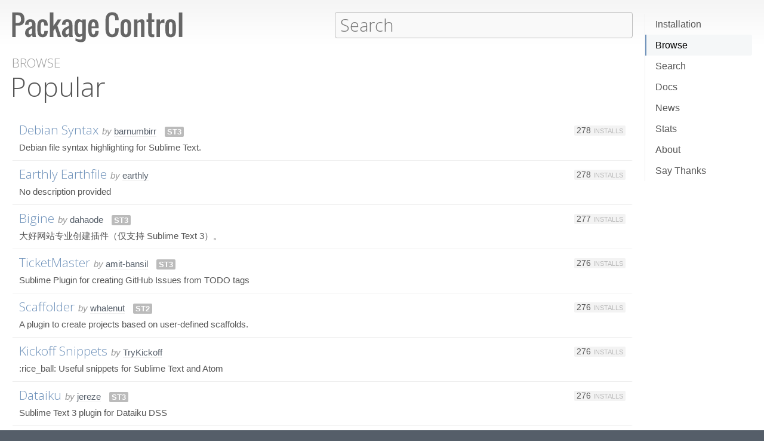

--- FILE ---
content_type: text/html; charset=UTF-8
request_url: https://packagecontrol.io/browse/popular?page=176
body_size: 10773
content:
<!DOCTYPE html> <html> <head> <meta http-equiv="Content-Type" content="text/html; charset=utf-8" /> <title>Popular Packages - Package Control</title> <!--[if lte IE 8]> <script>window.oldIE = true;</script> <![endif]--> <script> /*! * Joseph Myer's md5() algorithm wrapped in a self-invoked function to prevent global namespace polution, modified to hash unicode characters as UTF-8. * * Copyright 1999-2010, Joseph Myers, Paul Johnston, Greg Holt, Will Bond <will@wbond.net> * http://www.myersdaily.org/joseph/javascript/md5-text.html * http://pajhome.org.uk/crypt/md5 * * Released under the BSD license http://www.opensource.org/licenses/bsd-license */ (function(){function e(e,t){var o=e[0],u=e[1],a=e[2],f=e[3];o=n(o,u,a,f,t[0],7,-680876936);f=n(f,o,u,a,t[1],12,-389564586);a=n(a,f,o,u,t[2],17,606105819);u=n(u,a,f,o,t[3],22,-1044525330);o=n(o,u,a,f,t[4],7,-176418897);f=n(f,o,u,a,t[5],12,1200080426);a=n(a,f,o,u,t[6],17,-1473231341);u=n(u,a,f,o,t[7],22,-45705983);o=n(o,u,a,f,t[8],7,1770035416);f=n(f,o,u,a,t[9],12,-1958414417);a=n(a,f,o,u,t[10],17,-42063);u=n(u,a,f,o,t[11],22,-1990404162);o=n(o,u,a,f,t[12],7,1804603682);f=n(f,o,u,a,t[13],12,-40341101);a=n(a,f,o,u,t[14],17,-1502002290);u=n(u,a,f,o,t[15],22,1236535329);o=r(o,u,a,f,t[1],5,-165796510);f=r(f,o,u,a,t[6],9,-1069501632);a=r(a,f,o,u,t[11],14,643717713);u=r(u,a,f,o,t[0],20,-373897302);o=r(o,u,a,f,t[5],5,-701558691);f=r(f,o,u,a,t[10],9,38016083);a=r(a,f,o,u,t[15],14,-660478335);u=r(u,a,f,o,t[4],20,-405537848);o=r(o,u,a,f,t[9],5,568446438);f=r(f,o,u,a,t[14],9,-1019803690);a=r(a,f,o,u,t[3],14,-187363961);u=r(u,a,f,o,t[8],20,1163531501);o=r(o,u,a,f,t[13],5,-1444681467);f=r(f,o,u,a,t[2],9,-51403784);a=r(a,f,o,u,t[7],14,1735328473);u=r(u,a,f,o,t[12],20,-1926607734);o=i(o,u,a,f,t[5],4,-378558);f=i(f,o,u,a,t[8],11,-2022574463);a=i(a,f,o,u,t[11],16,1839030562);u=i(u,a,f,o,t[14],23,-35309556);o=i(o,u,a,f,t[1],4,-1530992060);f=i(f,o,u,a,t[4],11,1272893353);a=i(a,f,o,u,t[7],16,-155497632);u=i(u,a,f,o,t[10],23,-1094730640);o=i(o,u,a,f,t[13],4,681279174);f=i(f,o,u,a,t[0],11,-358537222);a=i(a,f,o,u,t[3],16,-722521979);u=i(u,a,f,o,t[6],23,76029189);o=i(o,u,a,f,t[9],4,-640364487);f=i(f,o,u,a,t[12],11,-421815835);a=i(a,f,o,u,t[15],16,530742520);u=i(u,a,f,o,t[2],23,-995338651);o=s(o,u,a,f,t[0],6,-198630844);f=s(f,o,u,a,t[7],10,1126891415);a=s(a,f,o,u,t[14],15,-1416354905);u=s(u,a,f,o,t[5],21,-57434055);o=s(o,u,a,f,t[12],6,1700485571);f=s(f,o,u,a,t[3],10,-1894986606);a=s(a,f,o,u,t[10],15,-1051523);u=s(u,a,f,o,t[1],21,-2054922799);o=s(o,u,a,f,t[8],6,1873313359);f=s(f,o,u,a,t[15],10,-30611744);a=s(a,f,o,u,t[6],15,-1560198380);u=s(u,a,f,o,t[13],21,1309151649);o=s(o,u,a,f,t[4],6,-145523070);f=s(f,o,u,a,t[11],10,-1120210379);a=s(a,f,o,u,t[2],15,718787259);u=s(u,a,f,o,t[9],21,-343485551);e[0]=c(o,e[0]);e[1]=c(u,e[1]);e[2]=c(a,e[2]);e[3]=c(f,e[3])}function t(e,t,n,r,i,s){t=c(c(t,e),c(r,s));return c(t<<i|t>>>32-i,n)}function n(e,n,r,i,s,o,u){return t(n&r|~n&i,e,n,s,o,u)}function r(e,n,r,i,s,o,u){return t(n&i|r&~i,e,n,s,o,u)}function i(e,n,r,i,s,o,u){return t(n^r^i,e,n,s,o,u)}function s(e,n,r,i,s,o,u){return t(r^(n|~i),e,n,s,o,u)}function o(t){if(/[\x80-\xFF]/.test(t)){t=unescape(encodeURI(t))}txt="";var n=t.length,r=[1732584193,-271733879,-1732584194,271733878],i;for(i=64;i<=t.length;i+=64){e(r,u(t.substring(i-64,i)))}t=t.substring(i-64);var s=[0,0,0,0,0,0,0,0,0,0,0,0,0,0,0,0];for(i=0;i<t.length;i++)s[i>>2]|=t.charCodeAt(i)<<(i%4<<3);s[i>>2]|=128<<(i%4<<3);if(i>55){e(r,s);for(i=0;i<16;i++)s[i]=0}s[14]=n*8;e(r,s);return r}function u(e){var t=[],n;for(n=0;n<64;n+=4){t[n>>2]=e.charCodeAt(n)+(e.charCodeAt(n+1)<<8)+(e.charCodeAt(n+2)<<16)+(e.charCodeAt(n+3)<<24)}return t}function f(e){var t="",n=0;for(;n<4;n++)t+=a[e>>n*8+4&15]+a[e>>n*8&15];return t}function l(e){for(var t=0;t<e.length;t++)e[t]=f(e[t]);return e.join("")}function c(e,t){return e+t&4294967295}var a="0123456789abcdef".split("");md5=function(e){return l(o(e))};if(md5("hello")!="5d41402abc4b2a76b9719d911017c592"){function c(e,t){var n=(e&65535)+(t&65535),r=(e>>16)+(t>>16)+(n>>16);return r<<16|n&65535}}})(); var _rollbarConfig = { accessToken: "f76e975f5f3d44e69ea63e0041ff558f", captureUncaught: true, payload: { environment: "production", client: { javascript: { code_version: "9f5eb7e3392e6bc2ad979ad32d3dd27ef9c00b20" } } }, checkIgnore: function(isUncaught, args, payload) { if (window.oldIE) { return true; } try { var data = payload.data; var browser = data.client.javascript.browser; var trace = data.body.trace; var filename = trace.frames[0].filename; var lineno = trace.frames[0].lineno; var colno = trace.frames[0].colno; var msg = trace.exception.message; /* Prevent users from flooding error reporting with multiple instances of the same error */ /* This uses localStorage to allow only one occurrence per 24 hours */ var hash = md5(filename + ':' + lineno + ':' + colno + ':' + msg); if (localStorage) { var key = 'logged-' + hash; var now = new Date().getTime(); if (localStorage[key] && parseInt(localStorage[key], 10) > now) { return true; } localStorage[key] = now + 86400; } /* Handle browsers that didn't seem to load app.js, or inline JS extensions */ if (trace.frames.length == 1 && msg.search(/Can't find variable:|is not defined|Permission denied to access|is not an object|Cannot read property|Expected an identifier/) != -1) { return true; } /* Handle what must be errors downloading the JS */ if (filename == window.location.origin + '/js/app.js' && trace.exception.class == 'SyntaxError') { return true; } /* Don't cloud the error logs with extension errors */ var badSource = filename == '(unknown)'; var otherDomain = filename.indexOf(window.location.origin) != 0; var extension = msg.indexOf("Error connecting to extension") != -1; var npObject = msg.indexOf("NPObject") != -1; var oldBrowser = msg == 'Object.defineProperty is not a function'; var crossDomainFirefox = msg == 'Script error.'; if (badSource || otherDomain || extension || npObject || oldBrowser || crossDomainFirefox) { return true; } } catch (e) { } return false; } }; // Rollbar Snippet !function(r){var e={};function o(n){if(e[n])return e[n].exports;var t=e[n]={i:n,l:!1,exports:{}};return r[n].call(t.exports,t,t.exports,o),t.l=!0,t.exports}o.m=r,o.c=e,o.d=function(r,e,n){o.o(r,e)||Object.defineProperty(r,e,{enumerable:!0,get:n})},o.r=function(r){"undefined"!=typeof Symbol&&Symbol.toStringTag&&Object.defineProperty(r,Symbol.toStringTag,{value:"Module"}),Object.defineProperty(r,"__esModule",{value:!0})},o.t=function(r,e){if(1&e&&(r=o(r)),8&e)return r;if(4&e&&"object"==typeof r&&r&&r.__esModule)return r;var n=Object.create(null);if(o.r(n),Object.defineProperty(n,"default",{enumerable:!0,value:r}),2&e&&"string"!=typeof r)for(var t in r)o.d(n,t,function(e){return r[e]}.bind(null,t));return n},o.n=function(r){var e=r&&r.__esModule?function(){return r.default}:function(){return r};return o.d(e,"a",e),e},o.o=function(r,e){return Object.prototype.hasOwnProperty.call(r,e)},o.p="",o(o.s=0)}([function(r,e,o){var n=o(1),t=o(4);_rollbarConfig=_rollbarConfig||{},_rollbarConfig.rollbarJsUrl=_rollbarConfig.rollbarJsUrl||"https://cdnjs.cloudflare.com/ajax/libs/rollbar.js/2.13.0/rollbar.min.js",_rollbarConfig.async=void 0===_rollbarConfig.async||_rollbarConfig.async;var a=n.setupShim(window,_rollbarConfig),l=t(_rollbarConfig);window.rollbar=n.Rollbar,a.loadFull(window,document,!_rollbarConfig.async,_rollbarConfig,l)},function(r,e,o){var n=o(2);function t(r){return function(){try{return r.apply(this,arguments)}catch(r){try{console.error("[Rollbar]: Internal error",r)}catch(r){}}}}var a=0;function l(r,e){this.options=r,this._rollbarOldOnError=null;var o=a++;this.shimId=function(){return o},"undefined"!=typeof window&&window._rollbarShims&&(window._rollbarShims[o]={handler:e,messages:[]})}var i=o(3),s=function(r,e){return new l(r,e)},d=function(r){return new i(s,r)};function c(r){return t(function(){var e=Array.prototype.slice.call(arguments,0),o={shim:this,method:r,args:e,ts:new Date};window._rollbarShims[this.shimId()].messages.push(o)})}l.prototype.loadFull=function(r,e,o,n,a){var l=!1,i=e.createElement("script"),s=e.getElementsByTagName("script")[0],d=s.parentNode;i.crossOrigin="",i.src=n.rollbarJsUrl,o||(i.async=!0),i.onload=i.onreadystatechange=t(function(){if(!(l||this.readyState&&"loaded"!==this.readyState&&"complete"!==this.readyState)){i.onload=i.onreadystatechange=null;try{d.removeChild(i)}catch(r){}l=!0,function(){var e;if(void 0===r._rollbarDidLoad){e=new Error("rollbar.js did not load");for(var o,n,t,l,i=0;o=r._rollbarShims[i++];)for(o=o.messages||[];n=o.shift();)for(t=n.args||[],i=0;i<t.length;++i)if("function"==typeof(l=t[i])){l(e);break}}"function"==typeof a&&a(e)}()}}),d.insertBefore(i,s)},l.prototype.wrap=function(r,e,o){try{var n;if(n="function"==typeof e?e:function(){return e||{}},"function"!=typeof r)return r;if(r._isWrap)return r;if(!r._rollbar_wrapped&&(r._rollbar_wrapped=function(){o&&"function"==typeof o&&o.apply(this,arguments);try{return r.apply(this,arguments)}catch(o){var e=o;throw e&&("string"==typeof e&&(e=new String(e)),e._rollbarContext=n()||{},e._rollbarContext._wrappedSource=r.toString(),window._rollbarWrappedError=e),e}},r._rollbar_wrapped._isWrap=!0,r.hasOwnProperty))for(var t in r)r.hasOwnProperty(t)&&(r._rollbar_wrapped[t]=r[t]);return r._rollbar_wrapped}catch(e){return r}};for(var p="log,debug,info,warn,warning,error,critical,global,configure,handleUncaughtException,handleAnonymousErrors,handleUnhandledRejection,captureEvent,captureDomContentLoaded,captureLoad".split(","),u=0;u<p.length;++u)l.prototype[p[u]]=c(p[u]);r.exports={setupShim:function(r,e){if(r){var o=e.globalAlias||"Rollbar";if("object"==typeof r[o])return r[o];r._rollbarShims={},r._rollbarWrappedError=null;var a=new d(e);return t(function(){e.captureUncaught&&(a._rollbarOldOnError=r.onerror,n.captureUncaughtExceptions(r,a,!0),e.wrapGlobalEventHandlers&&n.wrapGlobals(r,a,!0)),e.captureUnhandledRejections&&n.captureUnhandledRejections(r,a,!0);var t=e.autoInstrument;return!1!==e.enabled&&(void 0===t||!0===t||"object"==typeof t&&t.network)&&r.addEventListener&&(r.addEventListener("load",a.captureLoad.bind(a)),r.addEventListener("DOMContentLoaded",a.captureDomContentLoaded.bind(a))),r[o]=a,a})()}},Rollbar:d}},function(r,e){function o(r,e,o){if(e.hasOwnProperty&&e.hasOwnProperty("addEventListener")){for(var n=e.addEventListener;n._rollbarOldAdd&&n.belongsToShim;)n=n._rollbarOldAdd;var t=function(e,o,t){n.call(this,e,r.wrap(o),t)};t._rollbarOldAdd=n,t.belongsToShim=o,e.addEventListener=t;for(var a=e.removeEventListener;a._rollbarOldRemove&&a.belongsToShim;)a=a._rollbarOldRemove;var l=function(r,e,o){a.call(this,r,e&&e._rollbar_wrapped||e,o)};l._rollbarOldRemove=a,l.belongsToShim=o,e.removeEventListener=l}}r.exports={captureUncaughtExceptions:function(r,e,o){if(r){var n;if("function"==typeof e._rollbarOldOnError)n=e._rollbarOldOnError;else if(r.onerror){for(n=r.onerror;n._rollbarOldOnError;)n=n._rollbarOldOnError;e._rollbarOldOnError=n}e.handleAnonymousErrors();var t=function(){var o=Array.prototype.slice.call(arguments,0);!function(r,e,o,n){r._rollbarWrappedError&&(n[4]||(n[4]=r._rollbarWrappedError),n[5]||(n[5]=r._rollbarWrappedError._rollbarContext),r._rollbarWrappedError=null);var t=e.handleUncaughtException.apply(e,n);o&&o.apply(r,n),"anonymous"===t&&(e.anonymousErrorsPending+=1)}(r,e,n,o)};o&&(t._rollbarOldOnError=n),r.onerror=t}},captureUnhandledRejections:function(r,e,o){if(r){"function"==typeof r._rollbarURH&&r._rollbarURH.belongsToShim&&r.removeEventListener("unhandledrejection",r._rollbarURH);var n=function(r){var o,n,t;try{o=r.reason}catch(r){o=void 0}try{n=r.promise}catch(r){n="[unhandledrejection] error getting `promise` from event"}try{t=r.detail,!o&&t&&(o=t.reason,n=t.promise)}catch(r){}o||(o="[unhandledrejection] error getting `reason` from event"),e&&e.handleUnhandledRejection&&e.handleUnhandledRejection(o,n)};n.belongsToShim=o,r._rollbarURH=n,r.addEventListener("unhandledrejection",n)}},wrapGlobals:function(r,e,n){if(r){var t,a,l="EventTarget,Window,Node,ApplicationCache,AudioTrackList,ChannelMergerNode,CryptoOperation,EventSource,FileReader,HTMLUnknownElement,IDBDatabase,IDBRequest,IDBTransaction,KeyOperation,MediaController,MessagePort,ModalWindow,Notification,SVGElementInstance,Screen,TextTrack,TextTrackCue,TextTrackList,WebSocket,WebSocketWorker,Worker,XMLHttpRequest,XMLHttpRequestEventTarget,XMLHttpRequestUpload".split(",");for(t=0;t<l.length;++t)r[a=l[t]]&&r[a].prototype&&o(e,r[a].prototype,n)}}}},function(r,e){function o(r,e){this.impl=r(e,this),this.options=e,function(r){for(var e=function(r){return function(){var e=Array.prototype.slice.call(arguments,0);if(this.impl[r])return this.impl[r].apply(this.impl,e)}},o="log,debug,info,warn,warning,error,critical,global,configure,handleUncaughtException,handleAnonymousErrors,handleUnhandledRejection,_createItem,wrap,loadFull,shimId,captureEvent,captureDomContentLoaded,captureLoad".split(","),n=0;n<o.length;n++)r[o[n]]=e(o[n])}(o.prototype)}o.prototype._swapAndProcessMessages=function(r,e){var o,n,t;for(this.impl=r(this.options);o=e.shift();)n=o.method,t=o.args,this[n]&&"function"==typeof this[n]&&("captureDomContentLoaded"===n||"captureLoad"===n?this[n].apply(this,[t[0],o.ts]):this[n].apply(this,t));return this},r.exports=o},function(r,e){r.exports=function(r){return function(e){if(!e&&!window._rollbarInitialized){for(var o,n,t=(r=r||{}).globalAlias||"Rollbar",a=window.rollbar,l=function(r){return new a(r)},i=0;o=window._rollbarShims[i++];)n||(n=o.handler),o.handler._swapAndProcessMessages(l,o.messages);window[t]=n,window._rollbarInitialized=!0}}}}]); // End Rollbar Snippet </script> <link href="//fonts.googleapis.com/css?family=Open+Sans:300,600|Open+Sans+Condensed:300,600&amp;v2" rel="stylesheet" type="text/css" /> <link rel="stylesheet" href="/css/app.css?v=1.7.0" type="text/css" media="all" /> <link href="//netdna.bootstrapcdn.com/font-awesome/3.2.1/css/font-awesome.css" rel="stylesheet"> <meta name="viewport" content="width=380" id="meta-viewport" /> <script> window.onload = function() { if (screen.width < 740) { return; } /* Make phones use 380 */ document.getElementById('meta-viewport').setAttribute('content','width=device-width'); } </script> </head> <body class="popular"> <header> <section> <div> <a id="logo" href="/"><img src="/img/logo.svg" width="572" height="102"></a> <div id="nav_container"> <nav> <a href="/installation">Installation</a> <a href="/browse">Browse</a> <a href="/search">Search</a> <a href="/docs">Docs</a> <a href="/news">News</a> <a href="/stats">Stats</a> <a href="/about">About</a> <a href="/say_thanks">Say Thanks</a> <span class="loading"></span> </nav> </div> <form action="/search" method="get"> <input id="search" type="text" placeholder="Search" name="terms" value=""> <span class="help"> <span class="keys">ctrl+shift+p</span> <span class="terms"> filters: <tt>:st2</tt> <tt>:st3</tt> <tt>:win</tt> <tt>:osx</tt> <tt>:linux</tt> </span> </span> </form> </div> </section> </header> <div id="torso"> 

<div id="content">
 <a class="context" href="/browse">Browse</a> <h1>Popular</h1> <div class="results"> <ul class="packages results">  <li class="package"> <h3><a href="/packages/Debian%20Syntax">Debian Syntax</a></h3> <span class="author"><em>by</em> <a href="/browse/authors/barnumbirr">barnumbirr</a></span>      <span class="versions only" title="Works with Sublime Text 3+">ST3</span>          <span class="meta">            <span class="installs" title="278 total unique installs">278 <em>Installs</em></span>  </span> <div class="description">Debian file syntax highlighting for Sublime Text.</div> </li>  <li class="package"> <h3><a href="/packages/Earthly%20Earthfile">Earthly Earthfile</a></h3> <span class="author"><em>by</em> <a href="/browse/authors/earthly">earthly</a></span>                <span class="meta">            <span class="installs" title="278 total unique installs">278 <em>Installs</em></span>  </span> <div class="description">No description provided</div> </li>  <li class="package"> <h3><a href="/packages/Bigine">Bigine</a></h3> <span class="author"><em>by</em> <a href="/browse/authors/dahaode">dahaode</a></span>      <span class="versions only" title="Works with Sublime Text 3+">ST3</span>          <span class="meta">            <span class="installs" title="277 total unique installs">277 <em>Installs</em></span>  </span> <div class="description">大好网站专业创建插件（仅支持 Sublime Text 3）。</div> </li>  <li class="package"> <h3><a href="/packages/TicketMaster">TicketMaster</a></h3> <span class="author"><em>by</em> <a href="/browse/authors/amit-bansil">amit-bansil</a></span>      <span class="versions only" title="Works with Sublime Text 3+">ST3</span>          <span class="meta">            <span class="installs" title="276 total unique installs">276 <em>Installs</em></span>  </span> <div class="description">Sublime Plugin for creating GitHub Issues from TODO tags</div> </li>  <li class="package"> <h3><a href="/packages/Scaffolder">Scaffolder</a></h3> <span class="author"><em>by</em> <a href="/browse/authors/whalenut">whalenut</a></span>     <span class="versions only" title="Only works with Sublime Text 2">ST2</span>           <span class="meta">            <span class="installs" title="276 total unique installs">276 <em>Installs</em></span>  </span> <div class="description">A plugin to create projects based on user-defined scaffolds.</div> </li>  <li class="package"> <h3><a href="/packages/Kickoff%20Snippets">Kickoff Snippets</a></h3> <span class="author"><em>by</em> <a href="/browse/authors/TryKickoff">TryKickoff</a></span>                <span class="meta">            <span class="installs" title="276 total unique installs">276 <em>Installs</em></span>  </span> <div class="description">:rice_ball: Useful snippets for Sublime Text and Atom</div> </li>  <li class="package"> <h3><a href="/packages/Dataiku">Dataiku</a></h3> <span class="author"><em>by</em> <a href="/browse/authors/jereze">jereze</a></span>      <span class="versions only" title="Works with Sublime Text 3+">ST3</span>          <span class="meta">            <span class="installs" title="276 total unique installs">276 <em>Installs</em></span>  </span> <div class="description">Sublime Text 3 plugin for Dataiku DSS</div> </li>  <li class="package"> <h3><a href="/packages/Infinidat%20Plugin">Infinidat Plugin</a></h3> <span class="author"><em>by</em> <a href="/browse/authors/Infinidat">Infinidat</a></span>      <span class="versions only" title="Works with Sublime Text 3+">ST3</span>          <span class="meta">            <span class="installs" title="275 total unique installs">275 <em>Installs</em></span>  </span> <div class="description">Infinidat plug-in for Sublime Text 3</div> </li>  <li class="package"> <h3><a href="/packages/LSP-serenata">LSP-serenata</a></h3> <span class="author"><em>by</em> <a href="/browse/authors/sublimelsp">sublimelsp</a></span>    <span class="versions only" title="Only works with Sublime Text 3">ST3</span>            <span class="meta">            <span class="installs" title="274 total unique installs">274 <em>Installs</em></span>  </span> <div class="description">PHP support for Sublime&#x27;s LSP plugin using Serenata</div> </li>  <li class="package"> <h3><a href="/packages/SublimeLinter-contrib-42-norminette">SublimeLinter-contrib-42-norminette</a></h3> <span class="author"><em>by</em> <a href="/browse/authors/baptistejamin">baptistejamin</a></span>      <span class="versions only" title="Works with Sublime Text 3+">ST3</span>          <span class="meta">            <span class="installs" title="274 total unique installs">274 <em>Installs</em></span>  </span> <div class="description">Sublime Text Norminette Plugin</div> </li>  <li class="package"> <h3><a href="/packages/Clear%20Dirty%20Flag">Clear Dirty Flag</a></h3> <span class="author"><em>by</em> <a href="/browse/authors/2shortplanks">2shortplanks</a></span>      <span class="versions only" title="Works with Sublime Text 3+">ST3</span>          <span class="meta">            <span class="installs" title="272 total unique installs">272 <em>Installs</em></span>  </span> <div class="description">Sublime Text 3 Plugin to Clear the Dirty (unsaved) Flag</div> </li>  <li class="package"> <h3><a href="/packages/Esuna%20Framework%20Snippets">Esuna Framework Snippets</a></h3> <span class="author"><em>by</em> <a href="/browse/authors/Idered">Idered</a></span>                <span class="meta">            <span class="installs" title="271 total unique installs">271 <em>Installs</em></span>  </span> <div class="description">Snippets for Esuna Framework</div> </li>  <li class="package"> <h3><a href="/packages/ROS%20msg%20syntax%20highlight">ROS msg syntax highlight</a></h3> <span class="author"><em>by</em> <a href="/browse/authors/Binpord">Binpord</a></span>      <span class="versions only" title="Works with Sublime Text 3+">ST3</span>          <span class="meta">            <span class="installs" title="271 total unique installs">271 <em>Installs</em></span>  </span> <div class="description">No description provided</div> </li>  <li class="package"> <h3><a href="/packages/ColumnMassage">ColumnMassage</a></h3> <span class="author"><em>by</em> <a href="/browse/authors/0x7FFFFFFFFFFFFFFF">0x7FFFFFFFFFFFFFFF</a></span>      <span class="versions only" title="Works with Sublime Text 3+">ST3</span>          <span class="meta">            <span class="installs" title="270 total unique installs">270 <em>Installs</em></span>  </span> <div class="description">A Sublime Text 3 Plugin which rearranges columns of text to meet you needs.</div> </li>  <li class="package"> <h3><a href="/packages/Dumbest%20Ipsum">Dumbest Ipsum</a></h3> <span class="author"><em>by</em> <a href="/browse/authors/Victor%20Laerte">Victor Laerte</a></span>                <span class="meta">            <span class="installs" title="270 total unique installs">270 <em>Installs</em></span>  </span> <div class="description">Bundle with TrumpIsum + DilmesIpsum </div> </li>  <li class="package"> <h3><a href="/packages/Ballerina">Ballerina</a></h3> <span class="author"><em>by</em> <a href="/browse/authors/nipunsampath">nipunsampath</a></span>      <span class="versions only" title="Works with Sublime Text 3+">ST3</span>          <span class="meta">            <span class="installs" title="269 total unique installs">269 <em>Installs</em></span>  </span> <div class="description">Syntax highlighting and Code completion in Ballerina</div> </li>  <li class="package"> <h3><a href="/packages/ClearCursorsCarets">ClearCursorsCarets</a></h3> <span class="author"><em>by</em> <a href="/browse/authors/evandrocoan">evandrocoan</a></span>                <span class="meta">            <span class="installs" title="269 total unique installs">269 <em>Installs</em></span>  </span> <div class="description">To clear the Sublime Text mouse selections before close any opened panel when hitting the &#x60;escape&#x60; key</div> </li>  <li class="package"> <h3><a href="/packages/CNC%20BoschRexroth%20MTX">CNC BoschRexroth MTX</a></h3> <span class="author"><em>by</em> <a href="/browse/authors/deathaxe">deathaxe</a></span>      <span class="versions only" title="Works with Sublime Text 3+">ST3</span>          <span class="meta">            <span class="installs" title="269 total unique installs">269 <em>Installs</em></span>  </span> <div class="description">CNC BoschRexroth MTX language support for SublimeText</div> </li>  <li class="package"> <h3><a href="/packages/Breadboard">Breadboard</a></h3> <span class="author"><em>by</em> <a href="/browse/authors/breadboard-xyz">breadboard-xyz</a></span>      <span class="versions only" title="Works with Sublime Text 3+">ST3</span>          <span class="meta">            <span class="installs" title="269 total unique installs">269 <em>Installs</em></span>  </span> <div class="description">No description provided</div> </li>  <li class="package"> <h3><a href="/packages/zmq">zmq</a></h3> <span class="author"><em>by</em> <a href="/browse/authors/reqshark">reqshark</a></span>           <span class="platforms osx also-before" title="Only available on Mac and Linux">Mac</span><span class="platforms linux also-after" title="Only available on Mac and Linux">Linux</span>     <span class="meta">            <span class="installs" title="269 total unique installs">269 <em>Installs</em></span>  </span> <div class="description">minimal messaging interface for Sublime Text 3</div> </li>  <li class="package"> <h3><a href="/packages/TwilightBright">TwilightBright</a></h3> <span class="author"><em>by</em> <a href="/browse/authors/Sepehr%20Aryani">Sepehr Aryani</a></span>                <span class="meta">            <span class="installs" title="268 total unique installs">268 <em>Installs</em></span>  </span> <div class="description">twilight bright colour scheme for sublime text</div> </li>  <li class="package"> <h3><a href="/packages/Mscgen">Mscgen</a></h3> <span class="author"><em>by</em> <a href="/browse/authors/r-stein">r-stein</a></span>                <span class="meta">            <span class="installs" title="268 total unique installs">268 <em>Installs</em></span>  </span> <div class="description">Language Support of MscGen for Sublime Text</div> </li>  <li class="package"> <h3><a href="/packages/Bible%20Tools">Bible Tools</a></h3> <span class="author"><em>by</em> <a href="/browse/authors/perffection">perffection</a></span>                <span class="meta">            <span class="installs" title="267 total unique installs">267 <em>Installs</em></span>  </span> <div class="description">Hallelujah, a sublime text plugin to work with Bible references.</div> </li>  <li class="package"> <h3><a href="/packages/Test%20Plier">Test Plier</a></h3> <span class="author"><em>by</em> <a href="/browse/authors/asfaltboy">asfaltboy</a></span>                <span class="meta">            <span class="installs" title="267 total unique installs">267 <em>Installs</em></span>  </span> <div class="description">run python tests quickly from within a project</div> </li>  <li class="package"> <h3><a href="/packages/MoonScript">MoonScript</a></h3> <span class="author"><em>by</em> <a href="/browse/authors/ecornell">ecornell</a></span>     <span class="versions only" title="Only works with Sublime Text 2">ST2</span>           <span class="meta">            <span class="installs" title="266 total unique installs">266 <em>Installs</em></span>  </span> <div class="description">Sublime support for editing MoonScript souce files</div> </li>  </ul>  <nav class="pagination">  <a href="?">1</a>  <a href="?page=2">2</a>  <a href="?page=3">3</a>  <a href="?page=4">4</a>  <a href="?page=5">5</a>  <a href="?page=6">6</a>  <a href="?page=7">7</a>  <a href="?page=8">8</a>  <a href="?page=9">9</a>  <a href="?page=10">10</a>  <a href="?page=11">11</a>  <a href="?page=12">12</a>  <a href="?page=13">13</a>  <a href="?page=14">14</a>  <a href="?page=15">15</a>  <a href="?page=16">16</a>  <a href="?page=17">17</a>  <a href="?page=18">18</a>  <a href="?page=19">19</a>  <a href="?page=20">20</a>  <a href="?page=21">21</a>  <a href="?page=22">22</a>  <a href="?page=23">23</a>  <a href="?page=24">24</a>  <a href="?page=25">25</a>  <a href="?page=26">26</a>  <a href="?page=27">27</a>  <a href="?page=28">28</a>  <a href="?page=29">29</a>  <a href="?page=30">30</a>  <a href="?page=31">31</a>  <a href="?page=32">32</a>  <a href="?page=33">33</a>  <a href="?page=34">34</a>  <a href="?page=35">35</a>  <a href="?page=36">36</a>  <a href="?page=37">37</a>  <a href="?page=38">38</a>  <a href="?page=39">39</a>  <a href="?page=40">40</a>  <a href="?page=41">41</a>  <a href="?page=42">42</a>  <a href="?page=43">43</a>  <a href="?page=44">44</a>  <a href="?page=45">45</a>  <a href="?page=46">46</a>  <a href="?page=47">47</a>  <a href="?page=48">48</a>  <a href="?page=49">49</a>  <a href="?page=50">50</a>  <a href="?page=51">51</a>  <a href="?page=52">52</a>  <a href="?page=53">53</a>  <a href="?page=54">54</a>  <a href="?page=55">55</a>  <a href="?page=56">56</a>  <a href="?page=57">57</a>  <a href="?page=58">58</a>  <a href="?page=59">59</a>  <a href="?page=60">60</a>  <a href="?page=61">61</a>  <a href="?page=62">62</a>  <a href="?page=63">63</a>  <a href="?page=64">64</a>  <a href="?page=65">65</a>  <a href="?page=66">66</a>  <a href="?page=67">67</a>  <a href="?page=68">68</a>  <a href="?page=69">69</a>  <a href="?page=70">70</a>  <a href="?page=71">71</a>  <a href="?page=72">72</a>  <a href="?page=73">73</a>  <a href="?page=74">74</a>  <a href="?page=75">75</a>  <a href="?page=76">76</a>  <a href="?page=77">77</a>  <a href="?page=78">78</a>  <a href="?page=79">79</a>  <a href="?page=80">80</a>  <a href="?page=81">81</a>  <a href="?page=82">82</a>  <a href="?page=83">83</a>  <a href="?page=84">84</a>  <a href="?page=85">85</a>  <a href="?page=86">86</a>  <a href="?page=87">87</a>  <a href="?page=88">88</a>  <a href="?page=89">89</a>  <a href="?page=90">90</a>  <a href="?page=91">91</a>  <a href="?page=92">92</a>  <a href="?page=93">93</a>  <a href="?page=94">94</a>  <a href="?page=95">95</a>  <a href="?page=96">96</a>  <a href="?page=97">97</a>  <a href="?page=98">98</a>  <a href="?page=99">99</a>  <a href="?page=100">100</a>  <a href="?page=101">101</a>  <a href="?page=102">102</a>  <a href="?page=103">103</a>  <a href="?page=104">104</a>  <a href="?page=105">105</a>  <a href="?page=106">106</a>  <a href="?page=107">107</a>  <a href="?page=108">108</a>  <a href="?page=109">109</a>  <a href="?page=110">110</a>  <a href="?page=111">111</a>  <a href="?page=112">112</a>  <a href="?page=113">113</a>  <a href="?page=114">114</a>  <a href="?page=115">115</a>  <a href="?page=116">116</a>  <a href="?page=117">117</a>  <a href="?page=118">118</a>  <a href="?page=119">119</a>  <a href="?page=120">120</a>  <a href="?page=121">121</a>  <a href="?page=122">122</a>  <a href="?page=123">123</a>  <a href="?page=124">124</a>  <a href="?page=125">125</a>  <a href="?page=126">126</a>  <a href="?page=127">127</a>  <a href="?page=128">128</a>  <a href="?page=129">129</a>  <a href="?page=130">130</a>  <a href="?page=131">131</a>  <a href="?page=132">132</a>  <a href="?page=133">133</a>  <a href="?page=134">134</a>  <a href="?page=135">135</a>  <a href="?page=136">136</a>  <a href="?page=137">137</a>  <a href="?page=138">138</a>  <a href="?page=139">139</a>  <a href="?page=140">140</a>  <a href="?page=141">141</a>  <a href="?page=142">142</a>  <a href="?page=143">143</a>  <a href="?page=144">144</a>  <a href="?page=145">145</a>  <a href="?page=146">146</a>  <a href="?page=147">147</a>  <a href="?page=148">148</a>  <a href="?page=149">149</a>  <a href="?page=150">150</a>  <a href="?page=151">151</a>  <a href="?page=152">152</a>  <a href="?page=153">153</a>  <a href="?page=154">154</a>  <a href="?page=155">155</a>  <a href="?page=156">156</a>  <a href="?page=157">157</a>  <a href="?page=158">158</a>  <a href="?page=159">159</a>  <a href="?page=160">160</a>  <a href="?page=161">161</a>  <a href="?page=162">162</a>  <a href="?page=163">163</a>  <a href="?page=164">164</a>  <a href="?page=165">165</a>  <a href="?page=166">166</a>  <a href="?page=167">167</a>  <a href="?page=168">168</a>  <a href="?page=169">169</a>  <a href="?page=170">170</a>  <a href="?page=171">171</a>  <a href="?page=172">172</a>  <a href="?page=173">173</a>  <a href="?page=174">174</a>  <a href="?page=175">175</a>  <a href="?page=176" class="selected">176</a>  <a href="?page=177">177</a>  <a href="?page=178">178</a>  <a href="?page=179">179</a>  <a href="?page=180">180</a>  <a href="?page=181">181</a>  <a href="?page=182">182</a>  <a href="?page=183">183</a>  <a href="?page=184">184</a>  <a href="?page=185">185</a>  <a href="?page=186">186</a>  <a href="?page=187">187</a>  <a href="?page=188">188</a>  <a href="?page=189">189</a>  <a href="?page=190">190</a>  <a href="?page=191">191</a>  <a href="?page=192">192</a>  <a href="?page=193">193</a>  <a href="?page=194">194</a>  <a href="?page=195">195</a>  <a href="?page=196">196</a>  <a href="?page=197">197</a>  <a href="?page=198">198</a>  <a href="?page=199">199</a>  <a href="?page=200">200</a>  <a href="?page=201">201</a>  <a href="?page=202">202</a>  <a href="?page=203">203</a>  <a href="?page=204">204</a>  <a href="?page=205">205</a>  <a href="?page=206">206</a>  <a href="?page=207">207</a>  <a href="?page=208">208</a>  <a href="?page=209">209</a>  <a href="?page=210">210</a>  </nav>   </div> 
</div>

 </div> <footer> <section> © 2020 <a id="wbond" href="https://wbond.net"><img src="/img/wbond.svg" width="160" height="50"></a> </section> </footer> <!--[if lte IE 8]> <script> /* Warning IE 6-8 users that the site won't display properly. */ /* Don't use jQuery since 1.9 doesn't load in < IE9. */ var body = document.getElementsByTagName('body')[0]; var div = document.createElement('div'); div.className = 'browser_warning'; div.innerHTML = 'Your browser can not display this site properly. Please upgrade to IE 9+, <a href="https://google.com/chrome">Chrome</a> or <a href="http://mozilla.org/firefox">Firefox</a>.'; body.insertBefore(div,body.firstChild); </script> <![endif]--> <script src="/js/app.js?v=1.7.0"></script> <script> $(function() { App.initialize({ exportedRoutes: {"about": [{"type": "literal", "value": "/about"}], "author": [{"type": "literal", "value": "/browse/authors/"}, {"type": "variable", "name": "name", "varType": "str", "wildcard": true}], "authors": [{"type": "literal", "value": "/browse/authors"}], "browse": [{"type": "literal", "value": "/browse"}], "channels_and_repositories": [{"type": "literal", "value": "/docs/channels_and_repositories"}], "code": [{"type": "literal", "value": "/docs/code"}], "creating_package_files": [{"type": "literal", "value": "/docs/creating_package_files"}], "customizing_packages": [{"type": "literal", "value": "/docs/customizing_packages"}], "dependencies": [{"type": "literal", "value": "/docs/dependencies"}], "developers": [{"type": "literal", "value": "/docs/developers"}], "docs": [{"type": "literal", "value": "/docs"}], "events": [{"type": "literal", "value": "/docs/events"}], "fetch": [{"type": "literal", "value": "/fetch"}], "index": [{"type": "literal", "value": "/"}], "installation": [{"type": "literal", "value": "/installation"}], "issues": [{"type": "literal", "value": "/docs/issues"}], "label": [{"type": "literal", "value": "/browse/labels/"}, {"type": "variable", "name": "name", "varType": "str", "wildcard": true}], "labels": [{"type": "literal", "value": "/browse/labels"}], "messaging": [{"type": "literal", "value": "/docs/messaging"}], "new": [{"type": "literal", "value": "/browse/new"}], "news": [{"type": "literal", "value": "/news"}], "package": [{"type": "literal", "value": "/packages/"}, {"type": "variable", "name": "name", "varType": "str", "wildcard": true}], "packages": [{"type": "literal", "value": "/packages"}], "popular": [{"type": "literal", "value": "/browse/popular"}], "refresh_package": [{"type": "literal", "value": "/refresh_package"}], "renaming_a_package": [{"type": "literal", "value": "/docs/renaming_a_package"}], "rss": [{"type": "literal", "value": "/browse/new/rss"}], "say_thanks": [{"type": "literal", "value": "/say_thanks"}], "search": [{"type": "literal", "value": "/search/"}, {"type": "variable", "name": "terms", "varType": "str", "wildcard": true}], "search_blank": [{"type": "literal", "value": "/search"}], "settings": [{"type": "literal", "value": "/docs/settings"}], "stats": [{"type": "literal", "value": "/stats"}], "styles": [{"type": "literal", "value": "/docs/styles"}], "submit": [{"type": "literal", "value": "/submit"}], "submitting_a_package": [{"type": "literal", "value": "/docs/submitting_a_package"}], "syncing": [{"type": "literal", "value": "/docs/syncing"}], "test_pr": [{"type": "literal", "value": "/test_pr/"}, {"type": "variable", "name": "pr", "varType": "str", "wildcard": false}], "test_repo": [{"type": "literal", "value": "/test_repo"}], "trending": [{"type": "literal", "value": "/browse/trending"}], "troubleshooting": [{"type": "literal", "value": "/docs/troubleshooting"}], "updated": [{"type": "literal", "value": "/browse/updated"}], "usage": [{"type": "literal", "value": "/docs/usage"}]}, statusCode: 200 }); }); </script> </body> </html> 

--- FILE ---
content_type: image/svg+xml
request_url: https://packagecontrol.io/img/wbond.svg
body_size: 1140
content:
<?xml version="1.0" encoding="utf-8"?>
<!DOCTYPE svg PUBLIC "-//W3C//DTD SVG 1.1//EN" "http://www.w3.org/Graphics/SVG/1.1/DTD/svg11.dtd">
<svg version="1.1" id="svg3004" xmlns:svg="http://www.w3.org/2000/svg" xmlns="http://www.w3.org/2000/svg" x="0px" y="0px" width="554.312px" height="156.238px" viewBox="0 0 554.312 156.238" enable-background="new 0 0 554.312 156.238" xml:space="preserve">
<g id="g3012" transform="matrix(1.25,0,0,-1.25,0,156.2375)">
	<g id="g3018" transform="scale(0.1,0.1)">
		<path id="path3024" fill="#FFFFFF" d="M0,845.931h153.652l205.434-605.965h3.457 l196.812,605.965h120.844l193.355-605.965h3.457l214.066,605.965h143.293L933.984,20.716H811.41L616.328,626.685h-3.457 L412.602,20.716H286.594L0,845.931"/>
		<path id="path3026" fill="#FFFFFF" d="M1702.121,745.802 c-164,0-257.223-148.469-257.223-312.477c0-164,74.242-312.469,257.223-312.469c183,0,257.25,148.469,257.25,312.469 C1959.371,597.334,1885.121,745.802,1702.121,745.802z M1308.52,1249.912h141.559V742.353h3.453 c60.418,82.871,153.641,124.297,264.129,124.297c283.141,0,393.621-212.344,393.621-433.324 c0-220.969-100.133-433.328-405.703-433.328c-100.137,0-196.809,41.445-253.777,119.133h1.73h-3.453V20.716H1308.52v1229.191"/>
		<path id="path3028" fill="#FFFFFF" d="M2589.539,110.482 c203.703,0,252.039,186.469,252.039,322.844c0,136.391-48.336,322.84-252.039,322.84c-203.727,0-252.055-186.449-252.055-322.84 C2337.484,296.951,2385.812,110.482,2589.539,110.482z M2589.539,866.65c252.039,0,403.953-182.992,403.953-433.324 c0-250.328-151.914-433.328-403.953-433.328c-252.055,0-403.988,183-403.988,433.328 C2185.551,683.658,2337.484,866.65,2589.539,866.65"/>
		<path id="path3030" fill="#FFFFFF" d="M4040.828,120.857c183,0,257.242,148.469,257.242,312.469 c0,164.008-93.227,312.477-257.242,312.477c-182.984,0-257.219-148.469-257.219-312.477 C3783.609,269.326,3857.844,120.857,4040.828,120.857L4040.828,120.857z M4434.461,20.716h-141.57v98.414h-3.453h1.734 C4234.188,41.443,4137.508-0.002,4037.383-0.002c-305.586,0-405.703,212.359-405.703,433.328 c0,220.98,110.492,433.324,393.617,433.324c110.492,0,203.711-41.426,264.141-124.297h3.453v507.555h141.57V20.716"/>
		<path id="path3032" fill="#FFFFFF" d="M3257.547,866.65 c-106.156,0-186.844-47.555-240.375-129.184c-0.273-0.414-4.289-6.832-9.125-16.18c12.656-27.625,23.242-56.809,31.906-87.262 l0.477-0.797c36.312,64.562,105.398,102.211,192.953,102.211c100.133,0,174.367-43.156,174.367-184.707V20.716h141.562v543.828 C3549.312,794.146,3423.289,866.65,3257.547,866.65"/>
	</g>
</g>
</svg>


--- FILE ---
content_type: application/javascript; charset=utf-8
request_url: https://packagecontrol.io/js/app.js?v=1.7.0
body_size: 783508
content:
/*!
 * jQuery JavaScript Library v2.0.0
 * http://jquery.com/
 *
 * Includes Sizzle.js
 * http://sizzlejs.com/
 *
 * Copyright 2005, 2013 jQuery Foundation, Inc. and other contributors
 * Released under the MIT license
 * http://jquery.org/license
 *
 * Date: 2013-04-18
 */
(function( window, undefined ) {

// Can't do this because several apps including ASP.NET trace
// the stack via arguments.caller.callee and Firefox dies if
// you try to trace through "use strict" call chains. (#13335)
// Support: Firefox 18+
//"use strict";
var
	// A central reference to the root jQuery(document)
	rootjQuery,

	// The deferred used on DOM ready
	readyList,

	// Support: IE9
	// For `typeof xmlNode.method` instead of `xmlNode.method !== undefined`
	core_strundefined = typeof undefined,

	// Use the correct document accordingly with window argument (sandbox)
	location = window.location,
	document = window.document,
	docElem = document.documentElement,

	// Map over jQuery in case of overwrite
	_jQuery = window.jQuery,

	// Map over the $ in case of overwrite
	_$ = window.$,

	// [[Class]] -> type pairs
	class2type = {},

	// List of deleted data cache ids, so we can reuse them
	core_deletedIds = [],

	core_version = "2.0.0",

	// Save a reference to some core methods
	core_concat = core_deletedIds.concat,
	core_push = core_deletedIds.push,
	core_slice = core_deletedIds.slice,
	core_indexOf = core_deletedIds.indexOf,
	core_toString = class2type.toString,
	core_hasOwn = class2type.hasOwnProperty,
	core_trim = core_version.trim,

	// Define a local copy of jQuery
	jQuery = function( selector, context ) {
		// The jQuery object is actually just the init constructor 'enhanced'
		return new jQuery.fn.init( selector, context, rootjQuery );
	},

	// Used for matching numbers
	core_pnum = /[+-]?(?:\d*\.|)\d+(?:[eE][+-]?\d+|)/.source,

	// Used for splitting on whitespace
	core_rnotwhite = /\S+/g,

	// A simple way to check for HTML strings
	// Prioritize #id over <tag> to avoid XSS via location.hash (#9521)
	// Strict HTML recognition (#11290: must start with <)
	rquickExpr = /^(?:(<[\w\W]+>)[^>]*|#([\w-]*))$/,

	// Match a standalone tag
	rsingleTag = /^<(\w+)\s*\/?>(?:<\/\1>|)$/,

	// Matches dashed string for camelizing
	rmsPrefix = /^-ms-/,
	rdashAlpha = /-([\da-z])/gi,

	// Used by jQuery.camelCase as callback to replace()
	fcamelCase = function( all, letter ) {
		return letter.toUpperCase();
	},

	// The ready event handler and self cleanup method
	completed = function() {
		document.removeEventListener( "DOMContentLoaded", completed, false );
		window.removeEventListener( "load", completed, false );
		jQuery.ready();
	};

jQuery.fn = jQuery.prototype = {
	// The current version of jQuery being used
	jquery: core_version,

	constructor: jQuery,
	init: function( selector, context, rootjQuery ) {
		var match, elem;

		// HANDLE: $(""), $(null), $(undefined), $(false)
		if ( !selector ) {
			return this;
		}

		// Handle HTML strings
		if ( typeof selector === "string" ) {
			if ( selector.charAt(0) === "<" && selector.charAt( selector.length - 1 ) === ">" && selector.length >= 3 ) {
				// Assume that strings that start and end with <> are HTML and skip the regex check
				match = [ null, selector, null ];

			} else {
				match = rquickExpr.exec( selector );
			}

			// Match html or make sure no context is specified for #id
			if ( match && (match[1] || !context) ) {

				// HANDLE: $(html) -> $(array)
				if ( match[1] ) {
					context = context instanceof jQuery ? context[0] : context;

					// scripts is true for back-compat
					jQuery.merge( this, jQuery.parseHTML(
						match[1],
						context && context.nodeType ? context.ownerDocument || context : document,
						true
					) );

					// HANDLE: $(html, props)
					if ( rsingleTag.test( match[1] ) && jQuery.isPlainObject( context ) ) {
						for ( match in context ) {
							// Properties of context are called as methods if possible
							if ( jQuery.isFunction( this[ match ] ) ) {
								this[ match ]( context[ match ] );

							// ...and otherwise set as attributes
							} else {
								this.attr( match, context[ match ] );
							}
						}
					}

					return this;

				// HANDLE: $(#id)
				} else {
					elem = document.getElementById( match[2] );

					// Check parentNode to catch when Blackberry 4.6 returns
					// nodes that are no longer in the document #6963
					if ( elem && elem.parentNode ) {
						// Inject the element directly into the jQuery object
						this.length = 1;
						this[0] = elem;
					}

					this.context = document;
					this.selector = selector;
					return this;
				}

			// HANDLE: $(expr, $(...))
			} else if ( !context || context.jquery ) {
				return ( context || rootjQuery ).find( selector );

			// HANDLE: $(expr, context)
			// (which is just equivalent to: $(context).find(expr)
			} else {
				return this.constructor( context ).find( selector );
			}

		// HANDLE: $(DOMElement)
		} else if ( selector.nodeType ) {
			this.context = this[0] = selector;
			this.length = 1;
			return this;

		// HANDLE: $(function)
		// Shortcut for document ready
		} else if ( jQuery.isFunction( selector ) ) {
			return rootjQuery.ready( selector );
		}

		if ( selector.selector !== undefined ) {
			this.selector = selector.selector;
			this.context = selector.context;
		}

		return jQuery.makeArray( selector, this );
	},

	// Start with an empty selector
	selector: "",

	// The default length of a jQuery object is 0
	length: 0,

	toArray: function() {
		return core_slice.call( this );
	},

	// Get the Nth element in the matched element set OR
	// Get the whole matched element set as a clean array
	get: function( num ) {
		return num == null ?

			// Return a 'clean' array
			this.toArray() :

			// Return just the object
			( num < 0 ? this[ this.length + num ] : this[ num ] );
	},

	// Take an array of elements and push it onto the stack
	// (returning the new matched element set)
	pushStack: function( elems ) {

		// Build a new jQuery matched element set
		var ret = jQuery.merge( this.constructor(), elems );

		// Add the old object onto the stack (as a reference)
		ret.prevObject = this;
		ret.context = this.context;

		// Return the newly-formed element set
		return ret;
	},

	// Execute a callback for every element in the matched set.
	// (You can seed the arguments with an array of args, but this is
	// only used internally.)
	each: function( callback, args ) {
		return jQuery.each( this, callback, args );
	},

	ready: function( fn ) {
		// Add the callback
		jQuery.ready.promise().done( fn );

		return this;
	},

	slice: function() {
		return this.pushStack( core_slice.apply( this, arguments ) );
	},

	first: function() {
		return this.eq( 0 );
	},

	last: function() {
		return this.eq( -1 );
	},

	eq: function( i ) {
		var len = this.length,
			j = +i + ( i < 0 ? len : 0 );
		return this.pushStack( j >= 0 && j < len ? [ this[j] ] : [] );
	},

	map: function( callback ) {
		return this.pushStack( jQuery.map(this, function( elem, i ) {
			return callback.call( elem, i, elem );
		}));
	},

	end: function() {
		return this.prevObject || this.constructor(null);
	},

	// For internal use only.
	// Behaves like an Array's method, not like a jQuery method.
	push: core_push,
	sort: [].sort,
	splice: [].splice
};

// Give the init function the jQuery prototype for later instantiation
jQuery.fn.init.prototype = jQuery.fn;

jQuery.extend = jQuery.fn.extend = function() {
	var options, name, src, copy, copyIsArray, clone,
		target = arguments[0] || {},
		i = 1,
		length = arguments.length,
		deep = false;

	// Handle a deep copy situation
	if ( typeof target === "boolean" ) {
		deep = target;
		target = arguments[1] || {};
		// skip the boolean and the target
		i = 2;
	}

	// Handle case when target is a string or something (possible in deep copy)
	if ( typeof target !== "object" && !jQuery.isFunction(target) ) {
		target = {};
	}

	// extend jQuery itself if only one argument is passed
	if ( length === i ) {
		target = this;
		--i;
	}

	for ( ; i < length; i++ ) {
		// Only deal with non-null/undefined values
		if ( (options = arguments[ i ]) != null ) {
			// Extend the base object
			for ( name in options ) {
				src = target[ name ];
				copy = options[ name ];

				// Prevent never-ending loop
				if ( target === copy ) {
					continue;
				}

				// Recurse if we're merging plain objects or arrays
				if ( deep && copy && ( jQuery.isPlainObject(copy) || (copyIsArray = jQuery.isArray(copy)) ) ) {
					if ( copyIsArray ) {
						copyIsArray = false;
						clone = src && jQuery.isArray(src) ? src : [];

					} else {
						clone = src && jQuery.isPlainObject(src) ? src : {};
					}

					// Never move original objects, clone them
					target[ name ] = jQuery.extend( deep, clone, copy );

				// Don't bring in undefined values
				} else if ( copy !== undefined ) {
					target[ name ] = copy;
				}
			}
		}
	}

	// Return the modified object
	return target;
};

jQuery.extend({
	// Unique for each copy of jQuery on the page
	expando: "jQuery" + ( core_version + Math.random() ).replace( /\D/g, "" ),

	noConflict: function( deep ) {
		if ( window.$ === jQuery ) {
			window.$ = _$;
		}

		if ( deep && window.jQuery === jQuery ) {
			window.jQuery = _jQuery;
		}

		return jQuery;
	},

	// Is the DOM ready to be used? Set to true once it occurs.
	isReady: false,

	// A counter to track how many items to wait for before
	// the ready event fires. See #6781
	readyWait: 1,

	// Hold (or release) the ready event
	holdReady: function( hold ) {
		if ( hold ) {
			jQuery.readyWait++;
		} else {
			jQuery.ready( true );
		}
	},

	// Handle when the DOM is ready
	ready: function( wait ) {

		// Abort if there are pending holds or we're already ready
		if ( wait === true ? --jQuery.readyWait : jQuery.isReady ) {
			return;
		}

		// Remember that the DOM is ready
		jQuery.isReady = true;

		// If a normal DOM Ready event fired, decrement, and wait if need be
		if ( wait !== true && --jQuery.readyWait > 0 ) {
			return;
		}

		// If there are functions bound, to execute
		readyList.resolveWith( document, [ jQuery ] );

		// Trigger any bound ready events
		if ( jQuery.fn.trigger ) {
			jQuery( document ).trigger("ready").off("ready");
		}
	},

	// See test/unit/core.js for details concerning isFunction.
	// Since version 1.3, DOM methods and functions like alert
	// aren't supported. They return false on IE (#2968).
	isFunction: function( obj ) {
		return jQuery.type(obj) === "function";
	},

	isArray: Array.isArray,

	isWindow: function( obj ) {
		return obj != null && obj === obj.window;
	},

	isNumeric: function( obj ) {
		return !isNaN( parseFloat(obj) ) && isFinite( obj );
	},

	type: function( obj ) {
		if ( obj == null ) {
			return String( obj );
		}
		// Support: Safari <= 5.1 (functionish RegExp)
		return typeof obj === "object" || typeof obj === "function" ?
			class2type[ core_toString.call(obj) ] || "object" :
			typeof obj;
	},

	isPlainObject: function( obj ) {
		// Not plain objects:
		// - Any object or value whose internal [[Class]] property is not "[object Object]"
		// - DOM nodes
		// - window
		if ( jQuery.type( obj ) !== "object" || obj.nodeType || jQuery.isWindow( obj ) ) {
			return false;
		}

		// Support: Firefox <20
		// The try/catch suppresses exceptions thrown when attempting to access
		// the "constructor" property of certain host objects, ie. |window.location|
		// https://bugzilla.mozilla.org/show_bug.cgi?id=814622
		try {
			if ( obj.constructor &&
					!core_hasOwn.call( obj.constructor.prototype, "isPrototypeOf" ) ) {
				return false;
			}
		} catch ( e ) {
			return false;
		}

		// If the function hasn't returned already, we're confident that
		// |obj| is a plain object, created by {} or constructed with new Object
		return true;
	},

	isEmptyObject: function( obj ) {
		var name;
		for ( name in obj ) {
			return false;
		}
		return true;
	},

	error: function( msg ) {
		throw new Error( msg );
	},

	// data: string of html
	// context (optional): If specified, the fragment will be created in this context, defaults to document
	// keepScripts (optional): If true, will include scripts passed in the html string
	parseHTML: function( data, context, keepScripts ) {
		if ( !data || typeof data !== "string" ) {
			return null;
		}
		if ( typeof context === "boolean" ) {
			keepScripts = context;
			context = false;
		}
		context = context || document;

		var parsed = rsingleTag.exec( data ),
			scripts = !keepScripts && [];

		// Single tag
		if ( parsed ) {
			return [ context.createElement( parsed[1] ) ];
		}

		parsed = jQuery.buildFragment( [ data ], context, scripts );

		if ( scripts ) {
			jQuery( scripts ).remove();
		}

		return jQuery.merge( [], parsed.childNodes );
	},

	parseJSON: JSON.parse,

	// Cross-browser xml parsing
	parseXML: function( data ) {
		var xml, tmp;
		if ( !data || typeof data !== "string" ) {
			return null;
		}

		// Support: IE9
		try {
			tmp = new DOMParser();
			xml = tmp.parseFromString( data , "text/xml" );
		} catch ( e ) {
			xml = undefined;
		}

		if ( !xml || xml.getElementsByTagName( "parsererror" ).length ) {
			jQuery.error( "Invalid XML: " + data );
		}
		return xml;
	},

	noop: function() {},

	// Evaluates a script in a global context
	globalEval: function( code ) {
		var script,
				indirect = eval;

		code = jQuery.trim( code );

		if ( code ) {
			// If the code includes a valid, prologue position
			// strict mode pragma, execute code by injecting a
			// script tag into the document.
			if ( code.indexOf("use strict") === 1 ) {
				script = document.createElement("script");
				script.text = code;
				document.head.appendChild( script ).parentNode.removeChild( script );
			} else {
			// Otherwise, avoid the DOM node creation, insertion
			// and removal by using an indirect global eval
				indirect( code );
			}
		}
	},

	// Convert dashed to camelCase; used by the css and data modules
	// Microsoft forgot to hump their vendor prefix (#9572)
	camelCase: function( string ) {
		return string.replace( rmsPrefix, "ms-" ).replace( rdashAlpha, fcamelCase );
	},

	nodeName: function( elem, name ) {
		return elem.nodeName && elem.nodeName.toLowerCase() === name.toLowerCase();
	},

	// args is for internal usage only
	each: function( obj, callback, args ) {
		var value,
			i = 0,
			length = obj.length,
			isArray = isArraylike( obj );

		if ( args ) {
			if ( isArray ) {
				for ( ; i < length; i++ ) {
					value = callback.apply( obj[ i ], args );

					if ( value === false ) {
						break;
					}
				}
			} else {
				for ( i in obj ) {
					value = callback.apply( obj[ i ], args );

					if ( value === false ) {
						break;
					}
				}
			}

		// A special, fast, case for the most common use of each
		} else {
			if ( isArray ) {
				for ( ; i < length; i++ ) {
					value = callback.call( obj[ i ], i, obj[ i ] );

					if ( value === false ) {
						break;
					}
				}
			} else {
				for ( i in obj ) {
					value = callback.call( obj[ i ], i, obj[ i ] );

					if ( value === false ) {
						break;
					}
				}
			}
		}

		return obj;
	},

	trim: function( text ) {
		return text == null ? "" : core_trim.call( text );
	},

	// results is for internal usage only
	makeArray: function( arr, results ) {
		var ret = results || [];

		if ( arr != null ) {
			if ( isArraylike( Object(arr) ) ) {
				jQuery.merge( ret,
					typeof arr === "string" ?
					[ arr ] : arr
				);
			} else {
				core_push.call( ret, arr );
			}
		}

		return ret;
	},

	inArray: function( elem, arr, i ) {
		return arr == null ? -1 : core_indexOf.call( arr, elem, i );
	},

	merge: function( first, second ) {
		var l = second.length,
			i = first.length,
			j = 0;

		if ( typeof l === "number" ) {
			for ( ; j < l; j++ ) {
				first[ i++ ] = second[ j ];
			}
		} else {
			while ( second[j] !== undefined ) {
				first[ i++ ] = second[ j++ ];
			}
		}

		first.length = i;

		return first;
	},

	grep: function( elems, callback, inv ) {
		var retVal,
			ret = [],
			i = 0,
			length = elems.length;
		inv = !!inv;

		// Go through the array, only saving the items
		// that pass the validator function
		for ( ; i < length; i++ ) {
			retVal = !!callback( elems[ i ], i );
			if ( inv !== retVal ) {
				ret.push( elems[ i ] );
			}
		}

		return ret;
	},

	// arg is for internal usage only
	map: function( elems, callback, arg ) {
		var value,
			i = 0,
			length = elems.length,
			isArray = isArraylike( elems ),
			ret = [];

		// Go through the array, translating each of the items to their
		if ( isArray ) {
			for ( ; i < length; i++ ) {
				value = callback( elems[ i ], i, arg );

				if ( value != null ) {
					ret[ ret.length ] = value;
				}
			}

		// Go through every key on the object,
		} else {
			for ( i in elems ) {
				value = callback( elems[ i ], i, arg );

				if ( value != null ) {
					ret[ ret.length ] = value;
				}
			}
		}

		// Flatten any nested arrays
		return core_concat.apply( [], ret );
	},

	// A global GUID counter for objects
	guid: 1,

	// Bind a function to a context, optionally partially applying any
	// arguments.
	proxy: function( fn, context ) {
		var tmp, args, proxy;

		if ( typeof context === "string" ) {
			tmp = fn[ context ];
			context = fn;
			fn = tmp;
		}

		// Quick check to determine if target is callable, in the spec
		// this throws a TypeError, but we will just return undefined.
		if ( !jQuery.isFunction( fn ) ) {
			return undefined;
		}

		// Simulated bind
		args = core_slice.call( arguments, 2 );
		proxy = function() {
			return fn.apply( context || this, args.concat( core_slice.call( arguments ) ) );
		};

		// Set the guid of unique handler to the same of original handler, so it can be removed
		proxy.guid = fn.guid = fn.guid || jQuery.guid++;

		return proxy;
	},

	// Multifunctional method to get and set values of a collection
	// The value/s can optionally be executed if it's a function
	access: function( elems, fn, key, value, chainable, emptyGet, raw ) {
		var i = 0,
			length = elems.length,
			bulk = key == null;

		// Sets many values
		if ( jQuery.type( key ) === "object" ) {
			chainable = true;
			for ( i in key ) {
				jQuery.access( elems, fn, i, key[i], true, emptyGet, raw );
			}

		// Sets one value
		} else if ( value !== undefined ) {
			chainable = true;

			if ( !jQuery.isFunction( value ) ) {
				raw = true;
			}

			if ( bulk ) {
				// Bulk operations run against the entire set
				if ( raw ) {
					fn.call( elems, value );
					fn = null;

				// ...except when executing function values
				} else {
					bulk = fn;
					fn = function( elem, key, value ) {
						return bulk.call( jQuery( elem ), value );
					};
				}
			}

			if ( fn ) {
				for ( ; i < length; i++ ) {
					fn( elems[i], key, raw ? value : value.call( elems[i], i, fn( elems[i], key ) ) );
				}
			}
		}

		return chainable ?
			elems :

			// Gets
			bulk ?
				fn.call( elems ) :
				length ? fn( elems[0], key ) : emptyGet;
	},

	now: Date.now,

	// A method for quickly swapping in/out CSS properties to get correct calculations.
	// Note: this method belongs to the css module but it's needed here for the support module.
	// If support gets modularized, this method should be moved back to the css module.
	swap: function( elem, options, callback, args ) {
		var ret, name,
			old = {};

		// Remember the old values, and insert the new ones
		for ( name in options ) {
			old[ name ] = elem.style[ name ];
			elem.style[ name ] = options[ name ];
		}

		ret = callback.apply( elem, args || [] );

		// Revert the old values
		for ( name in options ) {
			elem.style[ name ] = old[ name ];
		}

		return ret;
	}
});

jQuery.ready.promise = function( obj ) {
	if ( !readyList ) {

		readyList = jQuery.Deferred();

		// Catch cases where $(document).ready() is called after the browser event has already occurred.
		// we once tried to use readyState "interactive" here, but it caused issues like the one
		// discovered by ChrisS here: http://bugs.jquery.com/ticket/12282#comment:15
		if ( document.readyState === "complete" ) {
			// Handle it asynchronously to allow scripts the opportunity to delay ready
			setTimeout( jQuery.ready );

		} else {

			// Use the handy event callback
			document.addEventListener( "DOMContentLoaded", completed, false );

			// A fallback to window.onload, that will always work
			window.addEventListener( "load", completed, false );
		}
	}
	return readyList.promise( obj );
};

// Populate the class2type map
jQuery.each("Boolean Number String Function Array Date RegExp Object Error".split(" "), function(i, name) {
	class2type[ "[object " + name + "]" ] = name.toLowerCase();
});

function isArraylike( obj ) {
	var length = obj.length,
		type = jQuery.type( obj );

	if ( jQuery.isWindow( obj ) ) {
		return false;
	}

	if ( obj.nodeType === 1 && length ) {
		return true;
	}

	return type === "array" || type !== "function" &&
		( length === 0 ||
		typeof length === "number" && length > 0 && ( length - 1 ) in obj );
}

// All jQuery objects should point back to these
rootjQuery = jQuery(document);
/*!
 * Sizzle CSS Selector Engine v1.9.2-pre
 * http://sizzlejs.com/
 *
 * Copyright 2013 jQuery Foundation, Inc. and other contributors
 * Released under the MIT license
 * http://jquery.org/license
 *
 * Date: 2013-04-16
 */
(function( window, undefined ) {

var i,
	cachedruns,
	Expr,
	getText,
	isXML,
	compile,
	outermostContext,
	sortInput,

	// Local document vars
	setDocument,
	document,
	docElem,
	documentIsHTML,
	rbuggyQSA,
	rbuggyMatches,
	matches,
	contains,

	// Instance-specific data
	expando = "sizzle" + -(new Date()),
	preferredDoc = window.document,
	support = {},
	dirruns = 0,
	done = 0,
	classCache = createCache(),
	tokenCache = createCache(),
	compilerCache = createCache(),
	hasDuplicate = false,
	sortOrder = function() { return 0; },

	// General-purpose constants
	strundefined = typeof undefined,
	MAX_NEGATIVE = 1 << 31,

	// Array methods
	arr = [],
	pop = arr.pop,
	push_native = arr.push,
	push = arr.push,
	slice = arr.slice,
	// Use a stripped-down indexOf if we can't use a native one
	indexOf = arr.indexOf || function( elem ) {
		var i = 0,
			len = this.length;
		for ( ; i < len; i++ ) {
			if ( this[i] === elem ) {
				return i;
			}
		}
		return -1;
	},

	booleans = "checked|selected|async|autofocus|autoplay|controls|defer|disabled|hidden|ismap|loop|multiple|open|readonly|required|scoped",

	// Regular expressions

	// Whitespace characters http://www.w3.org/TR/css3-selectors/#whitespace
	whitespace = "[\\x20\\t\\r\\n\\f]",
	// http://www.w3.org/TR/css3-syntax/#characters
	characterEncoding = "(?:\\\\.|[\\w-]|[^\\x00-\\xa0])+",

	// Loosely modeled on CSS identifier characters
	// An unquoted value should be a CSS identifier http://www.w3.org/TR/css3-selectors/#attribute-selectors
	// Proper syntax: http://www.w3.org/TR/CSS21/syndata.html#value-def-identifier
	identifier = characterEncoding.replace( "w", "w#" ),

	// Acceptable operators http://www.w3.org/TR/selectors/#attribute-selectors
	attributes = "\\[" + whitespace + "*(" + characterEncoding + ")" + whitespace +
		"*(?:([*^$|!~]?=)" + whitespace + "*(?:(['\"])((?:\\\\.|[^\\\\])*?)\\3|(" + identifier + ")|)|)" + whitespace + "*\\]",

	// Prefer arguments quoted,
	//   then not containing pseudos/brackets,
	//   then attribute selectors/non-parenthetical expressions,
	//   then anything else
	// These preferences are here to reduce the number of selectors
	//   needing tokenize in the PSEUDO preFilter
	pseudos = ":(" + characterEncoding + ")(?:\\(((['\"])((?:\\\\.|[^\\\\])*?)\\3|((?:\\\\.|[^\\\\()[\\]]|" + attributes.replace( 3, 8 ) + ")*)|.*)\\)|)",

	// Leading and non-escaped trailing whitespace, capturing some non-whitespace characters preceding the latter
	rtrim = new RegExp( "^" + whitespace + "+|((?:^|[^\\\\])(?:\\\\.)*)" + whitespace + "+$", "g" ),

	rcomma = new RegExp( "^" + whitespace + "*," + whitespace + "*" ),
	rcombinators = new RegExp( "^" + whitespace + "*([>+~]|" + whitespace + ")" + whitespace + "*" ),

	rsibling = new RegExp( whitespace + "*[+~]" ),
	rattributeQuotes = new RegExp( "=" + whitespace + "*([^\\]'\"]*)" + whitespace + "*\\]", "g" ),

	rpseudo = new RegExp( pseudos ),
	ridentifier = new RegExp( "^" + identifier + "$" ),

	matchExpr = {
		"ID": new RegExp( "^#(" + characterEncoding + ")" ),
		"CLASS": new RegExp( "^\\.(" + characterEncoding + ")" ),
		"TAG": new RegExp( "^(" + characterEncoding.replace( "w", "w*" ) + ")" ),
		"ATTR": new RegExp( "^" + attributes ),
		"PSEUDO": new RegExp( "^" + pseudos ),
		"CHILD": new RegExp( "^:(only|first|last|nth|nth-last)-(child|of-type)(?:\\(" + whitespace +
			"*(even|odd|(([+-]|)(\\d*)n|)" + whitespace + "*(?:([+-]|)" + whitespace +
			"*(\\d+)|))" + whitespace + "*\\)|)", "i" ),
		"boolean": new RegExp( "^(?:" + booleans + ")$", "i" ),
		// For use in libraries implementing .is()
		// We use this for POS matching in `select`
		"needsContext": new RegExp( "^" + whitespace + "*[>+~]|:(even|odd|eq|gt|lt|nth|first|last)(?:\\(" +
			whitespace + "*((?:-\\d)?\\d*)" + whitespace + "*\\)|)(?=[^-]|$)", "i" )
	},

	rnative = /^[^{]+\{\s*\[native \w/,

	// Easily-parseable/retrievable ID or TAG or CLASS selectors
	rquickExpr = /^(?:#([\w-]+)|(\w+)|\.([\w-]+))$/,

	rinputs = /^(?:input|select|textarea|button)$/i,
	rheader = /^h\d$/i,

	rescape = /'|\\/g,

	// CSS escapes http://www.w3.org/TR/CSS21/syndata.html#escaped-characters
	runescape = /\\([\da-fA-F]{1,6}[\x20\t\r\n\f]?|.)/g,
	funescape = function( _, escaped ) {
		var high = "0x" + escaped - 0x10000;
		// NaN means non-codepoint
		return high !== high ?
			escaped :
			// BMP codepoint
			high < 0 ?
				String.fromCharCode( high + 0x10000 ) :
				// Supplemental Plane codepoint (surrogate pair)
				String.fromCharCode( high >> 10 | 0xD800, high & 0x3FF | 0xDC00 );
	};

// Optimize for push.apply( _, NodeList )
try {
	push.apply(
		(arr = slice.call( preferredDoc.childNodes )),
		preferredDoc.childNodes
	);
	// Support: Android<4.0
	// Detect silently failing push.apply
	arr[ preferredDoc.childNodes.length ].nodeType;
} catch ( e ) {
	push = { apply: arr.length ?

		// Leverage slice if possible
		function( target, els ) {
			push_native.apply( target, slice.call(els) );
		} :

		// Support: IE<9
		// Otherwise append directly
		function( target, els ) {
			var j = target.length,
				i = 0;
			// Can't trust NodeList.length
			while ( (target[j++] = els[i++]) ) {}
			target.length = j - 1;
		}
	};
}

/**
 * For feature detection
 * @param {Function} fn The function to test for native support
 */
function isNative( fn ) {
	return rnative.test( fn + "" );
}

/**
 * Create key-value caches of limited size
 * @returns {Function(string, Object)} Returns the Object data after storing it on itself with
 *	property name the (space-suffixed) string and (if the cache is larger than Expr.cacheLength)
 *	deleting the oldest entry
 */
function createCache() {
	var cache,
		keys = [];

	return (cache = function( key, value ) {
		// Use (key + " ") to avoid collision with native prototype properties (see Issue #157)
		if ( keys.push( key += " " ) > Expr.cacheLength ) {
			// Only keep the most recent entries
			delete cache[ keys.shift() ];
		}
		return (cache[ key ] = value);
	});
}

/**
 * Mark a function for special use by Sizzle
 * @param {Function} fn The function to mark
 */
function markFunction( fn ) {
	fn[ expando ] = true;
	return fn;
}

/**
 * Support testing using an element
 * @param {Function} fn Passed the created div and expects a boolean result
 */
function assert( fn ) {
	var div = document.createElement("div");

	try {
		return !!fn( div );
	} catch (e) {
		return false;
	} finally {
		if ( div.parentNode ) {
			div.parentNode.removeChild( div );
		}
		// release memory in IE
		div = null;
	}
}

function Sizzle( selector, context, results, seed ) {
	var match, elem, m, nodeType,
		// QSA vars
		i, groups, old, nid, newContext, newSelector;

	if ( ( context ? context.ownerDocument || context : preferredDoc ) !== document ) {
		setDocument( context );
	}

	context = context || document;
	results = results || [];

	if ( !selector || typeof selector !== "string" ) {
		return results;
	}

	if ( (nodeType = context.nodeType) !== 1 && nodeType !== 9 ) {
		return [];
	}

	if ( documentIsHTML && !seed ) {

		// Shortcuts
		if ( (match = rquickExpr.exec( selector )) ) {
			// Speed-up: Sizzle("#ID")
			if ( (m = match[1]) ) {
				if ( nodeType === 9 ) {
					elem = context.getElementById( m );
					// Check parentNode to catch when Blackberry 4.6 returns
					// nodes that are no longer in the document #6963
					if ( elem && elem.parentNode ) {
						// Handle the case where IE, Opera, and Webkit return items
						// by name instead of ID
						if ( elem.id === m ) {
							results.push( elem );
							return results;
						}
					} else {
						return results;
					}
				} else {
					// Context is not a document
					if ( context.ownerDocument && (elem = context.ownerDocument.getElementById( m )) &&
						contains( context, elem ) && elem.id === m ) {
						results.push( elem );
						return results;
					}
				}

			// Speed-up: Sizzle("TAG")
			} else if ( match[2] ) {
				push.apply( results, context.getElementsByTagName( selector ) );
				return results;

			// Speed-up: Sizzle(".CLASS")
			} else if ( (m = match[3]) && support.getElementsByClassName && context.getElementsByClassName ) {
				push.apply( results, context.getElementsByClassName( m ) );
				return results;
			}
		}

		// QSA path
		if ( support.qsa && (!rbuggyQSA || !rbuggyQSA.test( selector )) ) {
			nid = old = expando;
			newContext = context;
			newSelector = nodeType === 9 && selector;

			// qSA works strangely on Element-rooted queries
			// We can work around this by specifying an extra ID on the root
			// and working up from there (Thanks to Andrew Dupont for the technique)
			// IE 8 doesn't work on object elements
			if ( nodeType === 1 && context.nodeName.toLowerCase() !== "object" ) {
				groups = tokenize( selector );

				if ( (old = context.getAttribute("id")) ) {
					nid = old.replace( rescape, "\\$&" );
				} else {
					context.setAttribute( "id", nid );
				}
				nid = "[id='" + nid + "'] ";

				i = groups.length;
				while ( i-- ) {
					groups[i] = nid + toSelector( groups[i] );
				}
				newContext = rsibling.test( selector ) && context.parentNode || context;
				newSelector = groups.join(",");
			}

			if ( newSelector ) {
				try {
					push.apply( results,
						newContext.querySelectorAll( newSelector )
					);
					return results;
				} catch(qsaError) {
				} finally {
					if ( !old ) {
						context.removeAttribute("id");
					}
				}
			}
		}
	}

	// All others
	return select( selector.replace( rtrim, "$1" ), context, results, seed );
}

/**
 * Detect xml
 * @param {Element|Object} elem An element or a document
 */
isXML = Sizzle.isXML = function( elem ) {
	// documentElement is verified for cases where it doesn't yet exist
	// (such as loading iframes in IE - #4833)
	var documentElement = elem && (elem.ownerDocument || elem).documentElement;
	return documentElement ? documentElement.nodeName !== "HTML" : false;
};

/**
 * Sets document-related variables once based on the current document
 * @param {Element|Object} [doc] An element or document object to use to set the document
 * @returns {Object} Returns the current document
 */
setDocument = Sizzle.setDocument = function( node ) {
	var doc = node ? node.ownerDocument || node : preferredDoc;

	// If no document and documentElement is available, return
	if ( doc === document || doc.nodeType !== 9 || !doc.documentElement ) {
		return document;
	}

	// Set our document
	document = doc;
	docElem = doc.documentElement;

	// Support tests
	documentIsHTML = !isXML( doc );

	// Check if getElementsByTagName("*") returns only elements
	support.getElementsByTagName = assert(function( div ) {
		div.appendChild( doc.createComment("") );
		return !div.getElementsByTagName("*").length;
	});

	// Support: IE<8
	// Verify that getAttribute really returns attributes and not properties (excepting IE8 booleans)
	support.attributes = assert(function( div ) {
		div.className = "i";
		return !div.getAttribute("className");
	});

	// Check if getElementsByClassName can be trusted
	support.getElementsByClassName = assert(function( div ) {
		div.innerHTML = "<div class='a'></div><div class='a i'></div>";

		// Support: Safari<4
		// Catch class over-caching
		div.firstChild.className = "i";
		// Support: Opera<10
		// Catch gEBCN failure to find non-leading classes
		return div.getElementsByClassName("i").length === 2;
	});

	// Support: Webkit<537.32 - Safari 6.0.3/Chrome 25 (fixed in Chrome 27)
	// Detached nodes confoundingly follow *each other*
	support.sortDetached = assert(function( div1 ) {
		// Should return 1, but returns 4 (following)
		return div1.compareDocumentPosition( document.createElement("div") ) & 1;
	});

	// Support: IE<10
	// Check if getElementById returns elements by name
	// Support: Windows 8 Native Apps
	// Assigning innerHTML with "name" attributes throws uncatchable exceptions
	// (http://msdn.microsoft.com/en-us/library/ie/hh465388.aspx)
	// and the broken getElementById methods don't pick up programatically-set names,
	// so use a roundabout getElementsByName test
	support.getById = assert(function( div ) {
		docElem.appendChild( div ).id = expando;
		return !doc.getElementsByName || !doc.getElementsByName( expando ).length;
	});

	// ID find and filter
	if ( support.getById ) {
		Expr.find["ID"] = function( id, context ) {
			if ( typeof context.getElementById !== strundefined && documentIsHTML ) {
				var m = context.getElementById( id );
				// Check parentNode to catch when Blackberry 4.6 returns
				// nodes that are no longer in the document #6963
				return m && m.parentNode ? [m] : [];
			}
		};
		Expr.filter["ID"] = function( id ) {
			var attrId = id.replace( runescape, funescape );
			return function( elem ) {
				return elem.getAttribute("id") === attrId;
			};
		};
	} else {
		Expr.find["ID"] = function( id, context ) {
			if ( typeof context.getElementById !== strundefined && documentIsHTML ) {
				var m = context.getElementById( id );

				return m ?
					m.id === id || typeof m.getAttributeNode !== strundefined && m.getAttributeNode("id").value === id ?
						[m] :
						undefined :
					[];
			}
		};
		Expr.filter["ID"] =  function( id ) {
			var attrId = id.replace( runescape, funescape );
			return function( elem ) {
				var node = typeof elem.getAttributeNode !== strundefined && elem.getAttributeNode("id");
				return node && node.value === attrId;
			};
		};
	}

	// Tag
	Expr.find["TAG"] = support.getElementsByTagName ?
		function( tag, context ) {
			if ( typeof context.getElementsByTagName !== strundefined ) {
				return context.getElementsByTagName( tag );
			}
		} :
		function( tag, context ) {
			var elem,
				tmp = [],
				i = 0,
				results = context.getElementsByTagName( tag );

			// Filter out possible comments
			if ( tag === "*" ) {
				while ( (elem = results[i++]) ) {
					if ( elem.nodeType === 1 ) {
						tmp.push( elem );
					}
				}

				return tmp;
			}
			return results;
		};

	// Class
	Expr.find["CLASS"] = support.getElementsByClassName && function( className, context ) {
		if ( typeof context.getElementsByClassName !== strundefined && documentIsHTML ) {
			return context.getElementsByClassName( className );
		}
	};

	// QSA and matchesSelector support

	// matchesSelector(:active) reports false when true (IE9/Opera 11.5)
	rbuggyMatches = [];

	// qSa(:focus) reports false when true (Chrome 21)
	// We allow this because of a bug in IE8/9 that throws an error
	// whenever `document.activeElement` is accessed on an iframe
	// So, we allow :focus to pass through QSA all the time to avoid the IE error
	// See http://bugs.jquery.com/ticket/13378
	rbuggyQSA = [];

	if ( (support.qsa = isNative(doc.querySelectorAll)) ) {
		// Build QSA regex
		// Regex strategy adopted from Diego Perini
		assert(function( div ) {
			// Select is set to empty string on purpose
			// This is to test IE's treatment of not explicitly
			// setting a boolean content attribute,
			// since its presence should be enough
			// http://bugs.jquery.com/ticket/12359
			div.innerHTML = "<select><option selected=''></option></select>";

			// Support: IE8
			// Boolean attributes and "value" are not treated correctly
			if ( !div.querySelectorAll("[selected]").length ) {
				rbuggyQSA.push( "\\[" + whitespace + "*(?:value|" + booleans + ")" );
			}

			// Webkit/Opera - :checked should return selected option elements
			// http://www.w3.org/TR/2011/REC-css3-selectors-20110929/#checked
			// IE8 throws error here and will not see later tests
			if ( !div.querySelectorAll(":checked").length ) {
				rbuggyQSA.push(":checked");
			}
		});

		assert(function( div ) {

			// Support: Opera 10-12/IE8
			// ^= $= *= and empty values
			// Should not select anything
			// Support: Windows 8 Native Apps
			// The type attribute is restricted during .innerHTML assignment
			var input = document.createElement("input");
			input.setAttribute( "type", "hidden" );
			div.appendChild( input ).setAttribute( "t", "" );

			if ( div.querySelectorAll("[t^='']").length ) {
				rbuggyQSA.push( "[*^$]=" + whitespace + "*(?:''|\"\")" );
			}

			// FF 3.5 - :enabled/:disabled and hidden elements (hidden elements are still enabled)
			// IE8 throws error here and will not see later tests
			if ( !div.querySelectorAll(":enabled").length ) {
				rbuggyQSA.push( ":enabled", ":disabled" );
			}

			// Opera 10-11 does not throw on post-comma invalid pseudos
			div.querySelectorAll("*,:x");
			rbuggyQSA.push(",.*:");
		});
	}

	if ( (support.matchesSelector = isNative( (matches = docElem.webkitMatchesSelector ||
		docElem.mozMatchesSelector ||
		docElem.oMatchesSelector ||
		docElem.msMatchesSelector) )) ) {

		assert(function( div ) {
			// Check to see if it's possible to do matchesSelector
			// on a disconnected node (IE 9)
			support.disconnectedMatch = matches.call( div, "div" );

			// This should fail with an exception
			// Gecko does not error, returns false instead
			matches.call( div, "[s!='']:x" );
			rbuggyMatches.push( "!=", pseudos );
		});
	}

	rbuggyQSA = rbuggyQSA.length && new RegExp( rbuggyQSA.join("|") );
	rbuggyMatches = rbuggyMatches.length && new RegExp( rbuggyMatches.join("|") );

	// Element contains another
	// Purposefully does not implement inclusive descendent
	// As in, an element does not contain itself
	contains = isNative(docElem.contains) || docElem.compareDocumentPosition ?
		function( a, b ) {
			var adown = a.nodeType === 9 ? a.documentElement : a,
				bup = b && b.parentNode;
			return a === bup || !!( bup && bup.nodeType === 1 && (
				adown.contains ?
					adown.contains( bup ) :
					a.compareDocumentPosition && a.compareDocumentPosition( bup ) & 16
			));
		} :
		function( a, b ) {
			if ( b ) {
				while ( (b = b.parentNode) ) {
					if ( b === a ) {
						return true;
					}
				}
			}
			return false;
		};

	// Document order sorting
	sortOrder = docElem.compareDocumentPosition ?
	function( a, b ) {

		// Flag for duplicate removal
		if ( a === b ) {
			hasDuplicate = true;
			return 0;
		}

		var compare = b.compareDocumentPosition && a.compareDocumentPosition && a.compareDocumentPosition( b );

		if ( compare ) {
			// Disconnected nodes
			if ( compare & 1 ||
				(!support.sortDetached && b.compareDocumentPosition( a ) === compare) ) {

				// Choose the first element that is related to our preferred document
				if ( a === doc || contains(preferredDoc, a) ) {
					return -1;
				}
				if ( b === doc || contains(preferredDoc, b) ) {
					return 1;
				}

				// Maintain original order
				return sortInput ?
					( indexOf.call( sortInput, a ) - indexOf.call( sortInput, b ) ) :
					0;
			}

			return compare & 4 ? -1 : 1;
		}

		// Not directly comparable, sort on existence of method
		return a.compareDocumentPosition ? -1 : 1;
	} :
	function( a, b ) {
		var cur,
			i = 0,
			aup = a.parentNode,
			bup = b.parentNode,
			ap = [ a ],
			bp = [ b ];

		// Exit early if the nodes are identical
		if ( a === b ) {
			hasDuplicate = true;
			return 0;

		// Parentless nodes are either documents or disconnected
		} else if ( !aup || !bup ) {
			return a === doc ? -1 :
				b === doc ? 1 :
				aup ? -1 :
				bup ? 1 :
				sortInput ?
				( indexOf.call( sortInput, a ) - indexOf.call( sortInput, b ) ) :
				0;

		// If the nodes are siblings, we can do a quick check
		} else if ( aup === bup ) {
			return siblingCheck( a, b );
		}

		// Otherwise we need full lists of their ancestors for comparison
		cur = a;
		while ( (cur = cur.parentNode) ) {
			ap.unshift( cur );
		}
		cur = b;
		while ( (cur = cur.parentNode) ) {
			bp.unshift( cur );
		}

		// Walk down the tree looking for a discrepancy
		while ( ap[i] === bp[i] ) {
			i++;
		}

		return i ?
			// Do a sibling check if the nodes have a common ancestor
			siblingCheck( ap[i], bp[i] ) :

			// Otherwise nodes in our document sort first
			ap[i] === preferredDoc ? -1 :
			bp[i] === preferredDoc ? 1 :
			0;
	};

	return document;
};

Sizzle.matches = function( expr, elements ) {
	return Sizzle( expr, null, null, elements );
};

Sizzle.matchesSelector = function( elem, expr ) {
	// Set document vars if needed
	if ( ( elem.ownerDocument || elem ) !== document ) {
		setDocument( elem );
	}

	// Make sure that attribute selectors are quoted
	expr = expr.replace( rattributeQuotes, "='$1']" );

	// rbuggyQSA always contains :focus, so no need for an existence check
	if ( support.matchesSelector && documentIsHTML &&
		(!rbuggyMatches || !rbuggyMatches.test(expr)) &&
		(!rbuggyQSA     || !rbuggyQSA.test(expr)) ) {

		try {
			var ret = matches.call( elem, expr );

			// IE 9's matchesSelector returns false on disconnected nodes
			if ( ret || support.disconnectedMatch ||
					// As well, disconnected nodes are said to be in a document
					// fragment in IE 9
					elem.document && elem.document.nodeType !== 11 ) {
				return ret;
			}
		} catch(e) {}
	}

	return Sizzle( expr, document, null, [elem] ).length > 0;
};

Sizzle.contains = function( context, elem ) {
	// Set document vars if needed
	if ( ( context.ownerDocument || context ) !== document ) {
		setDocument( context );
	}
	return contains( context, elem );
};

Sizzle.attr = function( elem, name ) {
	// Set document vars if needed
	if ( ( elem.ownerDocument || elem ) !== document ) {
		setDocument( elem );
	}

	var fn = Expr.attrHandle[ name.toLowerCase() ],
		val = fn && fn( elem, name, !documentIsHTML );

	return val === undefined ?
		support.attributes || !documentIsHTML ?
			elem.getAttribute( name ) :
			(val = elem.getAttributeNode(name)) && val.specified ?
				val.value :
				null :
		val;
};

Sizzle.error = function( msg ) {
	throw new Error( "Syntax error, unrecognized expression: " + msg );
};

// Document sorting and removing duplicates
Sizzle.uniqueSort = function( results ) {
	var elem,
		duplicates = [],
		j = 0,
		i = 0;

	// Unless we *know* we can detect duplicates, assume their presence
	hasDuplicate = !support.detectDuplicates;
	sortInput = !support.sortStable && results.slice( 0 );
	results.sort( sortOrder );

	if ( hasDuplicate ) {
		while ( (elem = results[i++]) ) {
			if ( elem === results[ i ] ) {
				j = duplicates.push( i );
			}
		}
		while ( j-- ) {
			results.splice( duplicates[ j ], 1 );
		}
	}

	return results;
};

/**
 * Checks document order of two siblings
 * @param {Element} a
 * @param {Element} b
 * @returns Returns -1 if a precedes b, 1 if a follows b
 */
function siblingCheck( a, b ) {
	var cur = b && a,
		diff = cur && ( ~b.sourceIndex || MAX_NEGATIVE ) - ( ~a.sourceIndex || MAX_NEGATIVE );

	// Use IE sourceIndex if available on both nodes
	if ( diff ) {
		return diff;
	}

	// Check if b follows a
	if ( cur ) {
		while ( (cur = cur.nextSibling) ) {
			if ( cur === b ) {
				return -1;
			}
		}
	}

	return a ? 1 : -1;
}

// Fetches boolean attributes by node
function boolHandler( elem, name, isXML ) {
	var val;
	return isXML ?
		undefined :
		(val = elem.getAttributeNode( name )) && val.specified ?
			val.value :
			elem[ name ] === true ? name.toLowerCase() : null;
}

// Fetches attributes without interpolation
// http://msdn.microsoft.com/en-us/library/ms536429%28VS.85%29.aspx
function interpolationHandler( elem, name, isXML ) {
	var val;
	return isXML ?
		undefined :
		(val = elem.getAttribute( name, name.toLowerCase() === "type" ? 1 : 2 ));
}

// Returns a function to use in pseudos for input types
function createInputPseudo( type ) {
	return function( elem ) {
		var name = elem.nodeName.toLowerCase();
		return name === "input" && elem.type === type;
	};
}

// Returns a function to use in pseudos for buttons
function createButtonPseudo( type ) {
	return function( elem ) {
		var name = elem.nodeName.toLowerCase();
		return (name === "input" || name === "button") && elem.type === type;
	};
}

// Returns a function to use in pseudos for positionals
function createPositionalPseudo( fn ) {
	return markFunction(function( argument ) {
		argument = +argument;
		return markFunction(function( seed, matches ) {
			var j,
				matchIndexes = fn( [], seed.length, argument ),
				i = matchIndexes.length;

			// Match elements found at the specified indexes
			while ( i-- ) {
				if ( seed[ (j = matchIndexes[i]) ] ) {
					seed[j] = !(matches[j] = seed[j]);
				}
			}
		});
	});
}

/**
 * Utility function for retrieving the text value of an array of DOM nodes
 * @param {Array|Element} elem
 */
getText = Sizzle.getText = function( elem ) {
	var node,
		ret = "",
		i = 0,
		nodeType = elem.nodeType;

	if ( !nodeType ) {
		// If no nodeType, this is expected to be an array
		for ( ; (node = elem[i]); i++ ) {
			// Do not traverse comment nodes
			ret += getText( node );
		}
	} else if ( nodeType === 1 || nodeType === 9 || nodeType === 11 ) {
		// Use textContent for elements
		// innerText usage removed for consistency of new lines (see #11153)
		if ( typeof elem.textContent === "string" ) {
			return elem.textContent;
		} else {
			// Traverse its children
			for ( elem = elem.firstChild; elem; elem = elem.nextSibling ) {
				ret += getText( elem );
			}
		}
	} else if ( nodeType === 3 || nodeType === 4 ) {
		return elem.nodeValue;
	}
	// Do not include comment or processing instruction nodes

	return ret;
};

Expr = Sizzle.selectors = {

	// Can be adjusted by the user
	cacheLength: 50,

	createPseudo: markFunction,

	match: matchExpr,

	attrHandle: {},

	find: {},

	relative: {
		">": { dir: "parentNode", first: true },
		" ": { dir: "parentNode" },
		"+": { dir: "previousSibling", first: true },
		"~": { dir: "previousSibling" }
	},

	preFilter: {
		"ATTR": function( match ) {
			match[1] = match[1].replace( runescape, funescape );

			// Move the given value to match[3] whether quoted or unquoted
			match[3] = ( match[4] || match[5] || "" ).replace( runescape, funescape );

			if ( match[2] === "~=" ) {
				match[3] = " " + match[3] + " ";
			}

			return match.slice( 0, 4 );
		},

		"CHILD": function( match ) {
			/* matches from matchExpr["CHILD"]
				1 type (only|nth|...)
				2 what (child|of-type)
				3 argument (even|odd|\d*|\d*n([+-]\d+)?|...)
				4 xn-component of xn+y argument ([+-]?\d*n|)
				5 sign of xn-component
				6 x of xn-component
				7 sign of y-component
				8 y of y-component
			*/
			match[1] = match[1].toLowerCase();

			if ( match[1].slice( 0, 3 ) === "nth" ) {
				// nth-* requires argument
				if ( !match[3] ) {
					Sizzle.error( match[0] );
				}

				// numeric x and y parameters for Expr.filter.CHILD
				// remember that false/true cast respectively to 0/1
				match[4] = +( match[4] ? match[5] + (match[6] || 1) : 2 * ( match[3] === "even" || match[3] === "odd" ) );
				match[5] = +( ( match[7] + match[8] ) || match[3] === "odd" );

			// other types prohibit arguments
			} else if ( match[3] ) {
				Sizzle.error( match[0] );
			}

			return match;
		},

		"PSEUDO": function( match ) {
			var excess,
				unquoted = !match[5] && match[2];

			if ( matchExpr["CHILD"].test( match[0] ) ) {
				return null;
			}

			// Accept quoted arguments as-is
			if ( match[4] ) {
				match[2] = match[4];

			// Strip excess characters from unquoted arguments
			} else if ( unquoted && rpseudo.test( unquoted ) &&
				// Get excess from tokenize (recursively)
				(excess = tokenize( unquoted, true )) &&
				// advance to the next closing parenthesis
				(excess = unquoted.indexOf( ")", unquoted.length - excess ) - unquoted.length) ) {

				// excess is a negative index
				match[0] = match[0].slice( 0, excess );
				match[2] = unquoted.slice( 0, excess );
			}

			// Return only captures needed by the pseudo filter method (type and argument)
			return match.slice( 0, 3 );
		}
	},

	filter: {

		"TAG": function( nodeNameSelector ) {
			var nodeName = nodeNameSelector.replace( runescape, funescape ).toLowerCase();
			return nodeNameSelector === "*" ?
				function() { return true; } :
				function( elem ) {
					return elem.nodeName && elem.nodeName.toLowerCase() === nodeName;
				};
		},

		"CLASS": function( className ) {
			var pattern = classCache[ className + " " ];

			return pattern ||
				(pattern = new RegExp( "(^|" + whitespace + ")" + className + "(" + whitespace + "|$)" )) &&
				classCache( className, function( elem ) {
					return pattern.test( typeof elem.className === "string" && elem.className || typeof elem.getAttribute !== strundefined && elem.getAttribute("class") || "" );
				});
		},

		"ATTR": function( name, operator, check ) {
			return function( elem ) {
				var result = Sizzle.attr( elem, name );

				if ( result == null ) {
					return operator === "!=";
				}
				if ( !operator ) {
					return true;
				}

				result += "";

				return operator === "=" ? result === check :
					operator === "!=" ? result !== check :
					operator === "^=" ? check && result.indexOf( check ) === 0 :
					operator === "*=" ? check && result.indexOf( check ) > -1 :
					operator === "$=" ? check && result.slice( -check.length ) === check :
					operator === "~=" ? ( " " + result + " " ).indexOf( check ) > -1 :
					operator === "|=" ? result === check || result.slice( 0, check.length + 1 ) === check + "-" :
					false;
			};
		},

		"CHILD": function( type, what, argument, first, last ) {
			var simple = type.slice( 0, 3 ) !== "nth",
				forward = type.slice( -4 ) !== "last",
				ofType = what === "of-type";

			return first === 1 && last === 0 ?

				// Shortcut for :nth-*(n)
				function( elem ) {
					return !!elem.parentNode;
				} :

				function( elem, context, xml ) {
					var cache, outerCache, node, diff, nodeIndex, start,
						dir = simple !== forward ? "nextSibling" : "previousSibling",
						parent = elem.parentNode,
						name = ofType && elem.nodeName.toLowerCase(),
						useCache = !xml && !ofType;

					if ( parent ) {

						// :(first|last|only)-(child|of-type)
						if ( simple ) {
							while ( dir ) {
								node = elem;
								while ( (node = node[ dir ]) ) {
									if ( ofType ? node.nodeName.toLowerCase() === name : node.nodeType === 1 ) {
										return false;
									}
								}
								// Reverse direction for :only-* (if we haven't yet done so)
								start = dir = type === "only" && !start && "nextSibling";
							}
							return true;
						}

						start = [ forward ? parent.firstChild : parent.lastChild ];

						// non-xml :nth-child(...) stores cache data on `parent`
						if ( forward && useCache ) {
							// Seek `elem` from a previously-cached index
							outerCache = parent[ expando ] || (parent[ expando ] = {});
							cache = outerCache[ type ] || [];
							nodeIndex = cache[0] === dirruns && cache[1];
							diff = cache[0] === dirruns && cache[2];
							node = nodeIndex && parent.childNodes[ nodeIndex ];

							while ( (node = ++nodeIndex && node && node[ dir ] ||

								// Fallback to seeking `elem` from the start
								(diff = nodeIndex = 0) || start.pop()) ) {

								// When found, cache indexes on `parent` and break
								if ( node.nodeType === 1 && ++diff && node === elem ) {
									outerCache[ type ] = [ dirruns, nodeIndex, diff ];
									break;
								}
							}

						// Use previously-cached element index if available
						} else if ( useCache && (cache = (elem[ expando ] || (elem[ expando ] = {}))[ type ]) && cache[0] === dirruns ) {
							diff = cache[1];

						// xml :nth-child(...) or :nth-last-child(...) or :nth(-last)?-of-type(...)
						} else {
							// Use the same loop as above to seek `elem` from the start
							while ( (node = ++nodeIndex && node && node[ dir ] ||
								(diff = nodeIndex = 0) || start.pop()) ) {

								if ( ( ofType ? node.nodeName.toLowerCase() === name : node.nodeType === 1 ) && ++diff ) {
									// Cache the index of each encountered element
									if ( useCache ) {
										(node[ expando ] || (node[ expando ] = {}))[ type ] = [ dirruns, diff ];
									}

									if ( node === elem ) {
										break;
									}
								}
							}
						}

						// Incorporate the offset, then check against cycle size
						diff -= last;
						return diff === first || ( diff % first === 0 && diff / first >= 0 );
					}
				};
		},

		"PSEUDO": function( pseudo, argument ) {
			// pseudo-class names are case-insensitive
			// http://www.w3.org/TR/selectors/#pseudo-classes
			// Prioritize by case sensitivity in case custom pseudos are added with uppercase letters
			// Remember that setFilters inherits from pseudos
			var args,
				fn = Expr.pseudos[ pseudo ] || Expr.setFilters[ pseudo.toLowerCase() ] ||
					Sizzle.error( "unsupported pseudo: " + pseudo );

			// The user may use createPseudo to indicate that
			// arguments are needed to create the filter function
			// just as Sizzle does
			if ( fn[ expando ] ) {
				return fn( argument );
			}

			// But maintain support for old signatures
			if ( fn.length > 1 ) {
				args = [ pseudo, pseudo, "", argument ];
				return Expr.setFilters.hasOwnProperty( pseudo.toLowerCase() ) ?
					markFunction(function( seed, matches ) {
						var idx,
							matched = fn( seed, argument ),
							i = matched.length;
						while ( i-- ) {
							idx = indexOf.call( seed, matched[i] );
							seed[ idx ] = !( matches[ idx ] = matched[i] );
						}
					}) :
					function( elem ) {
						return fn( elem, 0, args );
					};
			}

			return fn;
		}
	},

	pseudos: {
		// Potentially complex pseudos
		"not": markFunction(function( selector ) {
			// Trim the selector passed to compile
			// to avoid treating leading and trailing
			// spaces as combinators
			var input = [],
				results = [],
				matcher = compile( selector.replace( rtrim, "$1" ) );

			return matcher[ expando ] ?
				markFunction(function( seed, matches, context, xml ) {
					var elem,
						unmatched = matcher( seed, null, xml, [] ),
						i = seed.length;

					// Match elements unmatched by `matcher`
					while ( i-- ) {
						if ( (elem = unmatched[i]) ) {
							seed[i] = !(matches[i] = elem);
						}
					}
				}) :
				function( elem, context, xml ) {
					input[0] = elem;
					matcher( input, null, xml, results );
					return !results.pop();
				};
		}),

		"has": markFunction(function( selector ) {
			return function( elem ) {
				return Sizzle( selector, elem ).length > 0;
			};
		}),

		"contains": markFunction(function( text ) {
			return function( elem ) {
				return ( elem.textContent || elem.innerText || getText( elem ) ).indexOf( text ) > -1;
			};
		}),

		// "Whether an element is represented by a :lang() selector
		// is based solely on the element's language value
		// being equal to the identifier C,
		// or beginning with the identifier C immediately followed by "-".
		// The matching of C against the element's language value is performed case-insensitively.
		// The identifier C does not have to be a valid language name."
		// http://www.w3.org/TR/selectors/#lang-pseudo
		"lang": markFunction( function( lang ) {
			// lang value must be a valid identifier
			if ( !ridentifier.test(lang || "") ) {
				Sizzle.error( "unsupported lang: " + lang );
			}
			lang = lang.replace( runescape, funescape ).toLowerCase();
			return function( elem ) {
				var elemLang;
				do {
					if ( (elemLang = documentIsHTML ?
						elem.lang :
						elem.getAttribute("xml:lang") || elem.getAttribute("lang")) ) {

						elemLang = elemLang.toLowerCase();
						return elemLang === lang || elemLang.indexOf( lang + "-" ) === 0;
					}
				} while ( (elem = elem.parentNode) && elem.nodeType === 1 );
				return false;
			};
		}),

		// Miscellaneous
		"target": function( elem ) {
			var hash = window.location && window.location.hash;
			return hash && hash.slice( 1 ) === elem.id;
		},

		"root": function( elem ) {
			return elem === docElem;
		},

		"focus": function( elem ) {
			return elem === document.activeElement && (!document.hasFocus || document.hasFocus()) && !!(elem.type || elem.href || ~elem.tabIndex);
		},

		// Boolean properties
		"enabled": function( elem ) {
			return elem.disabled === false;
		},

		"disabled": function( elem ) {
			return elem.disabled === true;
		},

		"checked": function( elem ) {
			// In CSS3, :checked should return both checked and selected elements
			// http://www.w3.org/TR/2011/REC-css3-selectors-20110929/#checked
			var nodeName = elem.nodeName.toLowerCase();
			return (nodeName === "input" && !!elem.checked) || (nodeName === "option" && !!elem.selected);
		},

		"selected": function( elem ) {
			// Accessing this property makes selected-by-default
			// options in Safari work properly
			if ( elem.parentNode ) {
				elem.parentNode.selectedIndex;
			}

			return elem.selected === true;
		},

		// Contents
		"empty": function( elem ) {
			// http://www.w3.org/TR/selectors/#empty-pseudo
			// :empty is only affected by element nodes and content nodes(including text(3), cdata(4)),
			//   not comment, processing instructions, or others
			// Thanks to Diego Perini for the nodeName shortcut
			//   Greater than "@" means alpha characters (specifically not starting with "#" or "?")
			for ( elem = elem.firstChild; elem; elem = elem.nextSibling ) {
				if ( elem.nodeName > "@" || elem.nodeType === 3 || elem.nodeType === 4 ) {
					return false;
				}
			}
			return true;
		},

		"parent": function( elem ) {
			return !Expr.pseudos["empty"]( elem );
		},

		// Element/input types
		"header": function( elem ) {
			return rheader.test( elem.nodeName );
		},

		"input": function( elem ) {
			return rinputs.test( elem.nodeName );
		},

		"button": function( elem ) {
			var name = elem.nodeName.toLowerCase();
			return name === "input" && elem.type === "button" || name === "button";
		},

		"text": function( elem ) {
			var attr;
			// IE6 and 7 will map elem.type to 'text' for new HTML5 types (search, etc)
			// use getAttribute instead to test this case
			return elem.nodeName.toLowerCase() === "input" &&
				elem.type === "text" &&
				( (attr = elem.getAttribute("type")) == null || attr.toLowerCase() === elem.type );
		},

		// Position-in-collection
		"first": createPositionalPseudo(function() {
			return [ 0 ];
		}),

		"last": createPositionalPseudo(function( matchIndexes, length ) {
			return [ length - 1 ];
		}),

		"eq": createPositionalPseudo(function( matchIndexes, length, argument ) {
			return [ argument < 0 ? argument + length : argument ];
		}),

		"even": createPositionalPseudo(function( matchIndexes, length ) {
			var i = 0;
			for ( ; i < length; i += 2 ) {
				matchIndexes.push( i );
			}
			return matchIndexes;
		}),

		"odd": createPositionalPseudo(function( matchIndexes, length ) {
			var i = 1;
			for ( ; i < length; i += 2 ) {
				matchIndexes.push( i );
			}
			return matchIndexes;
		}),

		"lt": createPositionalPseudo(function( matchIndexes, length, argument ) {
			var i = argument < 0 ? argument + length : argument;
			for ( ; --i >= 0; ) {
				matchIndexes.push( i );
			}
			return matchIndexes;
		}),

		"gt": createPositionalPseudo(function( matchIndexes, length, argument ) {
			var i = argument < 0 ? argument + length : argument;
			for ( ; ++i < length; ) {
				matchIndexes.push( i );
			}
			return matchIndexes;
		})
	}
};

// Add button/input type pseudos
for ( i in { radio: true, checkbox: true, file: true, password: true, image: true } ) {
	Expr.pseudos[ i ] = createInputPseudo( i );
}
for ( i in { submit: true, reset: true } ) {
	Expr.pseudos[ i ] = createButtonPseudo( i );
}

function tokenize( selector, parseOnly ) {
	var matched, match, tokens, type,
		soFar, groups, preFilters,
		cached = tokenCache[ selector + " " ];

	if ( cached ) {
		return parseOnly ? 0 : cached.slice( 0 );
	}

	soFar = selector;
	groups = [];
	preFilters = Expr.preFilter;

	while ( soFar ) {

		// Comma and first run
		if ( !matched || (match = rcomma.exec( soFar )) ) {
			if ( match ) {
				// Don't consume trailing commas as valid
				soFar = soFar.slice( match[0].length ) || soFar;
			}
			groups.push( tokens = [] );
		}

		matched = false;

		// Combinators
		if ( (match = rcombinators.exec( soFar )) ) {
			matched = match.shift();
			tokens.push( {
				value: matched,
				// Cast descendant combinators to space
				type: match[0].replace( rtrim, " " )
			} );
			soFar = soFar.slice( matched.length );
		}

		// Filters
		for ( type in Expr.filter ) {
			if ( (match = matchExpr[ type ].exec( soFar )) && (!preFilters[ type ] ||
				(match = preFilters[ type ]( match ))) ) {
				matched = match.shift();
				tokens.push( {
					value: matched,
					type: type,
					matches: match
				} );
				soFar = soFar.slice( matched.length );
			}
		}

		if ( !matched ) {
			break;
		}
	}

	// Return the length of the invalid excess
	// if we're just parsing
	// Otherwise, throw an error or return tokens
	return parseOnly ?
		soFar.length :
		soFar ?
			Sizzle.error( selector ) :
			// Cache the tokens
			tokenCache( selector, groups ).slice( 0 );
}

function toSelector( tokens ) {
	var i = 0,
		len = tokens.length,
		selector = "";
	for ( ; i < len; i++ ) {
		selector += tokens[i].value;
	}
	return selector;
}

function addCombinator( matcher, combinator, base ) {
	var dir = combinator.dir,
		checkNonElements = base && dir === "parentNode",
		doneName = done++;

	return combinator.first ?
		// Check against closest ancestor/preceding element
		function( elem, context, xml ) {
			while ( (elem = elem[ dir ]) ) {
				if ( elem.nodeType === 1 || checkNonElements ) {
					return matcher( elem, context, xml );
				}
			}
		} :

		// Check against all ancestor/preceding elements
		function( elem, context, xml ) {
			var data, cache, outerCache,
				dirkey = dirruns + " " + doneName;

			// We can't set arbitrary data on XML nodes, so they don't benefit from dir caching
			if ( xml ) {
				while ( (elem = elem[ dir ]) ) {
					if ( elem.nodeType === 1 || checkNonElements ) {
						if ( matcher( elem, context, xml ) ) {
							return true;
						}
					}
				}
			} else {
				while ( (elem = elem[ dir ]) ) {
					if ( elem.nodeType === 1 || checkNonElements ) {
						outerCache = elem[ expando ] || (elem[ expando ] = {});
						if ( (cache = outerCache[ dir ]) && cache[0] === dirkey ) {
							if ( (data = cache[1]) === true || data === cachedruns ) {
								return data === true;
							}
						} else {
							cache = outerCache[ dir ] = [ dirkey ];
							cache[1] = matcher( elem, context, xml ) || cachedruns;
							if ( cache[1] === true ) {
								return true;
							}
						}
					}
				}
			}
		};
}

function elementMatcher( matchers ) {
	return matchers.length > 1 ?
		function( elem, context, xml ) {
			var i = matchers.length;
			while ( i-- ) {
				if ( !matchers[i]( elem, context, xml ) ) {
					return false;
				}
			}
			return true;
		} :
		matchers[0];
}

function condense( unmatched, map, filter, context, xml ) {
	var elem,
		newUnmatched = [],
		i = 0,
		len = unmatched.length,
		mapped = map != null;

	for ( ; i < len; i++ ) {
		if ( (elem = unmatched[i]) ) {
			if ( !filter || filter( elem, context, xml ) ) {
				newUnmatched.push( elem );
				if ( mapped ) {
					map.push( i );
				}
			}
		}
	}

	return newUnmatched;
}

function setMatcher( preFilter, selector, matcher, postFilter, postFinder, postSelector ) {
	if ( postFilter && !postFilter[ expando ] ) {
		postFilter = setMatcher( postFilter );
	}
	if ( postFinder && !postFinder[ expando ] ) {
		postFinder = setMatcher( postFinder, postSelector );
	}
	return markFunction(function( seed, results, context, xml ) {
		var temp, i, elem,
			preMap = [],
			postMap = [],
			preexisting = results.length,

			// Get initial elements from seed or context
			elems = seed || multipleContexts( selector || "*", context.nodeType ? [ context ] : context, [] ),

			// Prefilter to get matcher input, preserving a map for seed-results synchronization
			matcherIn = preFilter && ( seed || !selector ) ?
				condense( elems, preMap, preFilter, context, xml ) :
				elems,

			matcherOut = matcher ?
				// If we have a postFinder, or filtered seed, or non-seed postFilter or preexisting results,
				postFinder || ( seed ? preFilter : preexisting || postFilter ) ?

					// ...intermediate processing is necessary
					[] :

					// ...otherwise use results directly
					results :
				matcherIn;

		// Find primary matches
		if ( matcher ) {
			matcher( matcherIn, matcherOut, context, xml );
		}

		// Apply postFilter
		if ( postFilter ) {
			temp = condense( matcherOut, postMap );
			postFilter( temp, [], context, xml );

			// Un-match failing elements by moving them back to matcherIn
			i = temp.length;
			while ( i-- ) {
				if ( (elem = temp[i]) ) {
					matcherOut[ postMap[i] ] = !(matcherIn[ postMap[i] ] = elem);
				}
			}
		}

		if ( seed ) {
			if ( postFinder || preFilter ) {
				if ( postFinder ) {
					// Get the final matcherOut by condensing this intermediate into postFinder contexts
					temp = [];
					i = matcherOut.length;
					while ( i-- ) {
						if ( (elem = matcherOut[i]) ) {
							// Restore matcherIn since elem is not yet a final match
							temp.push( (matcherIn[i] = elem) );
						}
					}
					postFinder( null, (matcherOut = []), temp, xml );
				}

				// Move matched elements from seed to results to keep them synchronized
				i = matcherOut.length;
				while ( i-- ) {
					if ( (elem = matcherOut[i]) &&
						(temp = postFinder ? indexOf.call( seed, elem ) : preMap[i]) > -1 ) {

						seed[temp] = !(results[temp] = elem);
					}
				}
			}

		// Add elements to results, through postFinder if defined
		} else {
			matcherOut = condense(
				matcherOut === results ?
					matcherOut.splice( preexisting, matcherOut.length ) :
					matcherOut
			);
			if ( postFinder ) {
				postFinder( null, results, matcherOut, xml );
			} else {
				push.apply( results, matcherOut );
			}
		}
	});
}

function matcherFromTokens( tokens ) {
	var checkContext, matcher, j,
		len = tokens.length,
		leadingRelative = Expr.relative[ tokens[0].type ],
		implicitRelative = leadingRelative || Expr.relative[" "],
		i = leadingRelative ? 1 : 0,

		// The foundational matcher ensures that elements are reachable from top-level context(s)
		matchContext = addCombinator( function( elem ) {
			return elem === checkContext;
		}, implicitRelative, true ),
		matchAnyContext = addCombinator( function( elem ) {
			return indexOf.call( checkContext, elem ) > -1;
		}, implicitRelative, true ),
		matchers = [ function( elem, context, xml ) {
			return ( !leadingRelative && ( xml || context !== outermostContext ) ) || (
				(checkContext = context).nodeType ?
					matchContext( elem, context, xml ) :
					matchAnyContext( elem, context, xml ) );
		} ];

	for ( ; i < len; i++ ) {
		if ( (matcher = Expr.relative[ tokens[i].type ]) ) {
			matchers = [ addCombinator(elementMatcher( matchers ), matcher) ];
		} else {
			matcher = Expr.filter[ tokens[i].type ].apply( null, tokens[i].matches );

			// Return special upon seeing a positional matcher
			if ( matcher[ expando ] ) {
				// Find the next relative operator (if any) for proper handling
				j = ++i;
				for ( ; j < len; j++ ) {
					if ( Expr.relative[ tokens[j].type ] ) {
						break;
					}
				}
				return setMatcher(
					i > 1 && elementMatcher( matchers ),
					i > 1 && toSelector( tokens.slice( 0, i - 1 ) ).replace( rtrim, "$1" ),
					matcher,
					i < j && matcherFromTokens( tokens.slice( i, j ) ),
					j < len && matcherFromTokens( (tokens = tokens.slice( j )) ),
					j < len && toSelector( tokens )
				);
			}
			matchers.push( matcher );
		}
	}

	return elementMatcher( matchers );
}

function matcherFromGroupMatchers( elementMatchers, setMatchers ) {
	// A counter to specify which element is currently being matched
	var matcherCachedRuns = 0,
		bySet = setMatchers.length > 0,
		byElement = elementMatchers.length > 0,
		superMatcher = function( seed, context, xml, results, expandContext ) {
			var elem, j, matcher,
				setMatched = [],
				matchedCount = 0,
				i = "0",
				unmatched = seed && [],
				outermost = expandContext != null,
				contextBackup = outermostContext,
				// We must always have either seed elements or context
				elems = seed || byElement && Expr.find["TAG"]( "*", expandContext && context.parentNode || context ),
				// Use integer dirruns iff this is the outermost matcher
				dirrunsUnique = (dirruns += contextBackup == null ? 1 : Math.random() || 0.1);

			if ( outermost ) {
				outermostContext = context !== document && context;
				cachedruns = matcherCachedRuns;
			}

			// Add elements passing elementMatchers directly to results
			// Keep `i` a string if there are no elements so `matchedCount` will be "00" below
			for ( ; (elem = elems[i]) != null; i++ ) {
				if ( byElement && elem ) {
					j = 0;
					while ( (matcher = elementMatchers[j++]) ) {
						if ( matcher( elem, context, xml ) ) {
							results.push( elem );
							break;
						}
					}
					if ( outermost ) {
						dirruns = dirrunsUnique;
						cachedruns = ++matcherCachedRuns;
					}
				}

				// Track unmatched elements for set filters
				if ( bySet ) {
					// They will have gone through all possible matchers
					if ( (elem = !matcher && elem) ) {
						matchedCount--;
					}

					// Lengthen the array for every element, matched or not
					if ( seed ) {
						unmatched.push( elem );
					}
				}
			}

			// Apply set filters to unmatched elements
			matchedCount += i;
			if ( bySet && i !== matchedCount ) {
				j = 0;
				while ( (matcher = setMatchers[j++]) ) {
					matcher( unmatched, setMatched, context, xml );
				}

				if ( seed ) {
					// Reintegrate element matches to eliminate the need for sorting
					if ( matchedCount > 0 ) {
						while ( i-- ) {
							if ( !(unmatched[i] || setMatched[i]) ) {
								setMatched[i] = pop.call( results );
							}
						}
					}

					// Discard index placeholder values to get only actual matches
					setMatched = condense( setMatched );
				}

				// Add matches to results
				push.apply( results, setMatched );

				// Seedless set matches succeeding multiple successful matchers stipulate sorting
				if ( outermost && !seed && setMatched.length > 0 &&
					( matchedCount + setMatchers.length ) > 1 ) {

					Sizzle.uniqueSort( results );
				}
			}

			// Override manipulation of globals by nested matchers
			if ( outermost ) {
				dirruns = dirrunsUnique;
				outermostContext = contextBackup;
			}

			return unmatched;
		};

	return bySet ?
		markFunction( superMatcher ) :
		superMatcher;
}

compile = Sizzle.compile = function( selector, group /* Internal Use Only */ ) {
	var i,
		setMatchers = [],
		elementMatchers = [],
		cached = compilerCache[ selector + " " ];

	if ( !cached ) {
		// Generate a function of recursive functions that can be used to check each element
		if ( !group ) {
			group = tokenize( selector );
		}
		i = group.length;
		while ( i-- ) {
			cached = matcherFromTokens( group[i] );
			if ( cached[ expando ] ) {
				setMatchers.push( cached );
			} else {
				elementMatchers.push( cached );
			}
		}

		// Cache the compiled function
		cached = compilerCache( selector, matcherFromGroupMatchers( elementMatchers, setMatchers ) );
	}
	return cached;
};

function multipleContexts( selector, contexts, results ) {
	var i = 0,
		len = contexts.length;
	for ( ; i < len; i++ ) {
		Sizzle( selector, contexts[i], results );
	}
	return results;
}

function select( selector, context, results, seed ) {
	var i, tokens, token, type, find,
		match = tokenize( selector );

	if ( !seed ) {
		// Try to minimize operations if there is only one group
		if ( match.length === 1 ) {

			// Take a shortcut and set the context if the root selector is an ID
			tokens = match[0] = match[0].slice( 0 );
			if ( tokens.length > 2 && (token = tokens[0]).type === "ID" &&
					context.nodeType === 9 && documentIsHTML &&
					Expr.relative[ tokens[1].type ] ) {

				context = ( Expr.find["ID"]( token.matches[0].replace(runescape, funescape), context ) || [] )[0];
				if ( !context ) {
					return results;
				}

				selector = selector.slice( tokens.shift().value.length );
			}

			// Fetch a seed set for right-to-left matching
			i = matchExpr["needsContext"].test( selector ) ? 0 : tokens.length;
			while ( i-- ) {
				token = tokens[i];

				// Abort if we hit a combinator
				if ( Expr.relative[ (type = token.type) ] ) {
					break;
				}
				if ( (find = Expr.find[ type ]) ) {
					// Search, expanding context for leading sibling combinators
					if ( (seed = find(
						token.matches[0].replace( runescape, funescape ),
						rsibling.test( tokens[0].type ) && context.parentNode || context
					)) ) {

						// If seed is empty or no tokens remain, we can return early
						tokens.splice( i, 1 );
						selector = seed.length && toSelector( tokens );
						if ( !selector ) {
							push.apply( results, seed );
							return results;
						}

						break;
					}
				}
			}
		}
	}

	// Compile and execute a filtering function
	// Provide `match` to avoid retokenization if we modified the selector above
	compile( selector, match )(
		seed,
		context,
		!documentIsHTML,
		results,
		rsibling.test( selector )
	);
	return results;
}

// Deprecated
Expr.pseudos["nth"] = Expr.pseudos["eq"];

// Easy API for creating new setFilters
function setFilters() {}
setFilters.prototype = Expr.filters = Expr.pseudos;
Expr.setFilters = new setFilters();

// One-time assignments

// Sort stability
support.sortStable = expando.split("").sort( sortOrder ).join("") === expando;

// Initialize against the default document
setDocument();

// Support: Chrome<<14
// Always assume duplicates if they aren't passed to the comparison function
[0, 0].sort( sortOrder );
support.detectDuplicates = hasDuplicate;

// Support: IE<8
// Prevent attribute/property "interpolation"
assert(function( div ) {
	div.innerHTML = "<a href='#'></a>";
	if ( div.firstChild.getAttribute("href") !== "#" ) {
		var attrs = "type|href|height|width".split("|"),
			i = attrs.length;
		while ( i-- ) {
			Expr.attrHandle[ attrs[i] ] = interpolationHandler;
		}
	}
});

// Support: IE<9
// Use getAttributeNode to fetch booleans when getAttribute lies
assert(function( div ) {
	if ( div.getAttribute("disabled") != null ) {
		var attrs = booleans.split("|"),
			i = attrs.length;
		while ( i-- ) {
			Expr.attrHandle[ attrs[i] ] = boolHandler;
		}
	}
});

jQuery.find = Sizzle;
jQuery.expr = Sizzle.selectors;
jQuery.expr[":"] = jQuery.expr.pseudos;
jQuery.unique = Sizzle.uniqueSort;
jQuery.text = Sizzle.getText;
jQuery.isXMLDoc = Sizzle.isXML;
jQuery.contains = Sizzle.contains;


})( window );
// String to Object options format cache
var optionsCache = {};

// Convert String-formatted options into Object-formatted ones and store in cache
function createOptions( options ) {
	var object = optionsCache[ options ] = {};
	jQuery.each( options.match( core_rnotwhite ) || [], function( _, flag ) {
		object[ flag ] = true;
	});
	return object;
}

/*
 * Create a callback list using the following parameters:
 *
 *	options: an optional list of space-separated options that will change how
 *			the callback list behaves or a more traditional option object
 *
 * By default a callback list will act like an event callback list and can be
 * "fired" multiple times.
 *
 * Possible options:
 *
 *	once:			will ensure the callback list can only be fired once (like a Deferred)
 *
 *	memory:			will keep track of previous values and will call any callback added
 *					after the list has been fired right away with the latest "memorized"
 *					values (like a Deferred)
 *
 *	unique:			will ensure a callback can only be added once (no duplicate in the list)
 *
 *	stopOnFalse:	interrupt callings when a callback returns false
 *
 */
jQuery.Callbacks = function( options ) {

	// Convert options from String-formatted to Object-formatted if needed
	// (we check in cache first)
	options = typeof options === "string" ?
		( optionsCache[ options ] || createOptions( options ) ) :
		jQuery.extend( {}, options );

	var // Last fire value (for non-forgettable lists)
		memory,
		// Flag to know if list was already fired
		fired,
		// Flag to know if list is currently firing
		firing,
		// First callback to fire (used internally by add and fireWith)
		firingStart,
		// End of the loop when firing
		firingLength,
		// Index of currently firing callback (modified by remove if needed)
		firingIndex,
		// Actual callback list
		list = [],
		// Stack of fire calls for repeatable lists
		stack = !options.once && [],
		// Fire callbacks
		fire = function( data ) {
			memory = options.memory && data;
			fired = true;
			firingIndex = firingStart || 0;
			firingStart = 0;
			firingLength = list.length;
			firing = true;
			for ( ; list && firingIndex < firingLength; firingIndex++ ) {
				if ( list[ firingIndex ].apply( data[ 0 ], data[ 1 ] ) === false && options.stopOnFalse ) {
					memory = false; // To prevent further calls using add
					break;
				}
			}
			firing = false;
			if ( list ) {
				if ( stack ) {
					if ( stack.length ) {
						fire( stack.shift() );
					}
				} else if ( memory ) {
					list = [];
				} else {
					self.disable();
				}
			}
		},
		// Actual Callbacks object
		self = {
			// Add a callback or a collection of callbacks to the list
			add: function() {
				if ( list ) {
					// First, we save the current length
					var start = list.length;
					(function add( args ) {
						jQuery.each( args, function( _, arg ) {
							var type = jQuery.type( arg );
							if ( type === "function" ) {
								if ( !options.unique || !self.has( arg ) ) {
									list.push( arg );
								}
							} else if ( arg && arg.length && type !== "string" ) {
								// Inspect recursively
								add( arg );
							}
						});
					})( arguments );
					// Do we need to add the callbacks to the
					// current firing batch?
					if ( firing ) {
						firingLength = list.length;
					// With memory, if we're not firing then
					// we should call right away
					} else if ( memory ) {
						firingStart = start;
						fire( memory );
					}
				}
				return this;
			},
			// Remove a callback from the list
			remove: function() {
				if ( list ) {
					jQuery.each( arguments, function( _, arg ) {
						var index;
						while( ( index = jQuery.inArray( arg, list, index ) ) > -1 ) {
							list.splice( index, 1 );
							// Handle firing indexes
							if ( firing ) {
								if ( index <= firingLength ) {
									firingLength--;
								}
								if ( index <= firingIndex ) {
									firingIndex--;
								}
							}
						}
					});
				}
				return this;
			},
			// Check if a given callback is in the list.
			// If no argument is given, return whether or not list has callbacks attached.
			has: function( fn ) {
				return fn ? jQuery.inArray( fn, list ) > -1 : !!( list && list.length );
			},
			// Remove all callbacks from the list
			empty: function() {
				list = [];
				firingLength = 0;
				return this;
			},
			// Have the list do nothing anymore
			disable: function() {
				list = stack = memory = undefined;
				return this;
			},
			// Is it disabled?
			disabled: function() {
				return !list;
			},
			// Lock the list in its current state
			lock: function() {
				stack = undefined;
				if ( !memory ) {
					self.disable();
				}
				return this;
			},
			// Is it locked?
			locked: function() {
				return !stack;
			},
			// Call all callbacks with the given context and arguments
			fireWith: function( context, args ) {
				args = args || [];
				args = [ context, args.slice ? args.slice() : args ];
				if ( list && ( !fired || stack ) ) {
					if ( firing ) {
						stack.push( args );
					} else {
						fire( args );
					}
				}
				return this;
			},
			// Call all the callbacks with the given arguments
			fire: function() {
				self.fireWith( this, arguments );
				return this;
			},
			// To know if the callbacks have already been called at least once
			fired: function() {
				return !!fired;
			}
		};

	return self;
};
jQuery.extend({

	Deferred: function( func ) {
		var tuples = [
				// action, add listener, listener list, final state
				[ "resolve", "done", jQuery.Callbacks("once memory"), "resolved" ],
				[ "reject", "fail", jQuery.Callbacks("once memory"), "rejected" ],
				[ "notify", "progress", jQuery.Callbacks("memory") ]
			],
			state = "pending",
			promise = {
				state: function() {
					return state;
				},
				always: function() {
					deferred.done( arguments ).fail( arguments );
					return this;
				},
				then: function( /* fnDone, fnFail, fnProgress */ ) {
					var fns = arguments;
					return jQuery.Deferred(function( newDefer ) {
						jQuery.each( tuples, function( i, tuple ) {
							var action = tuple[ 0 ],
								fn = jQuery.isFunction( fns[ i ] ) && fns[ i ];
							// deferred[ done | fail | progress ] for forwarding actions to newDefer
							deferred[ tuple[1] ](function() {
								var returned = fn && fn.apply( this, arguments );
								if ( returned && jQuery.isFunction( returned.promise ) ) {
									returned.promise()
										.done( newDefer.resolve )
										.fail( newDefer.reject )
										.progress( newDefer.notify );
								} else {
									newDefer[ action + "With" ]( this === promise ? newDefer.promise() : this, fn ? [ returned ] : arguments );
								}
							});
						});
						fns = null;
					}).promise();
				},
				// Get a promise for this deferred
				// If obj is provided, the promise aspect is added to the object
				promise: function( obj ) {
					return obj != null ? jQuery.extend( obj, promise ) : promise;
				}
			},
			deferred = {};

		// Keep pipe for back-compat
		promise.pipe = promise.then;

		// Add list-specific methods
		jQuery.each( tuples, function( i, tuple ) {
			var list = tuple[ 2 ],
				stateString = tuple[ 3 ];

			// promise[ done | fail | progress ] = list.add
			promise[ tuple[1] ] = list.add;

			// Handle state
			if ( stateString ) {
				list.add(function() {
					// state = [ resolved | rejected ]
					state = stateString;

				// [ reject_list | resolve_list ].disable; progress_list.lock
				}, tuples[ i ^ 1 ][ 2 ].disable, tuples[ 2 ][ 2 ].lock );
			}

			// deferred[ resolve | reject | notify ]
			deferred[ tuple[0] ] = function() {
				deferred[ tuple[0] + "With" ]( this === deferred ? promise : this, arguments );
				return this;
			};
			deferred[ tuple[0] + "With" ] = list.fireWith;
		});

		// Make the deferred a promise
		promise.promise( deferred );

		// Call given func if any
		if ( func ) {
			func.call( deferred, deferred );
		}

		// All done!
		return deferred;
	},

	// Deferred helper
	when: function( subordinate /* , ..., subordinateN */ ) {
		var i = 0,
			resolveValues = core_slice.call( arguments ),
			length = resolveValues.length,

			// the count of uncompleted subordinates
			remaining = length !== 1 || ( subordinate && jQuery.isFunction( subordinate.promise ) ) ? length : 0,

			// the master Deferred. If resolveValues consist of only a single Deferred, just use that.
			deferred = remaining === 1 ? subordinate : jQuery.Deferred(),

			// Update function for both resolve and progress values
			updateFunc = function( i, contexts, values ) {
				return function( value ) {
					contexts[ i ] = this;
					values[ i ] = arguments.length > 1 ? core_slice.call( arguments ) : value;
					if( values === progressValues ) {
						deferred.notifyWith( contexts, values );
					} else if ( !( --remaining ) ) {
						deferred.resolveWith( contexts, values );
					}
				};
			},

			progressValues, progressContexts, resolveContexts;

		// add listeners to Deferred subordinates; treat others as resolved
		if ( length > 1 ) {
			progressValues = new Array( length );
			progressContexts = new Array( length );
			resolveContexts = new Array( length );
			for ( ; i < length; i++ ) {
				if ( resolveValues[ i ] && jQuery.isFunction( resolveValues[ i ].promise ) ) {
					resolveValues[ i ].promise()
						.done( updateFunc( i, resolveContexts, resolveValues ) )
						.fail( deferred.reject )
						.progress( updateFunc( i, progressContexts, progressValues ) );
				} else {
					--remaining;
				}
			}
		}

		// if we're not waiting on anything, resolve the master
		if ( !remaining ) {
			deferred.resolveWith( resolveContexts, resolveValues );
		}

		return deferred.promise();
	}
});
jQuery.support = (function( support ) {
	var input = document.createElement("input"),
		fragment = document.createDocumentFragment(),
		div = document.createElement("div"),
		select = document.createElement("select"),
		opt = select.appendChild( document.createElement("option") );

	// Finish early in limited environments
	if ( !input.type ) {
		return support;
	}

	input.type = "checkbox";

	// Support: Safari 5.1, iOS 5.1, Android 4.x, Android 2.3
	// Check the default checkbox/radio value ("" on old WebKit; "on" elsewhere)
	support.checkOn = input.value !== "";

	// Must access the parent to make an option select properly
	// Support: IE9, IE10
	support.optSelected = opt.selected;

	// Will be defined later
	support.reliableMarginRight = true;
	support.boxSizingReliable = true;
	support.pixelPosition = false;

	// Make sure checked status is properly cloned
	// Support: IE9, IE10
	input.checked = true;
	support.noCloneChecked = input.cloneNode( true ).checked;

	// Make sure that the options inside disabled selects aren't marked as disabled
	// (WebKit marks them as disabled)
	select.disabled = true;
	support.optDisabled = !opt.disabled;

	// Check if an input maintains its value after becoming a radio
	// Support: IE9, IE10
	input = document.createElement("input");
	input.value = "t";
	input.type = "radio";
	support.radioValue = input.value === "t";

	// #11217 - WebKit loses check when the name is after the checked attribute
	input.setAttribute( "checked", "t" );
	input.setAttribute( "name", "t" );

	fragment.appendChild( input );

	// Support: Safari 5.1, Android 4.x, Android 2.3
	// old WebKit doesn't clone checked state correctly in fragments
	support.checkClone = fragment.cloneNode( true ).cloneNode( true ).lastChild.checked;

	// Support: Firefox, Chrome, Safari
	// Beware of CSP restrictions (https://developer.mozilla.org/en/Security/CSP)
	support.focusinBubbles = "onfocusin" in window;

	div.style.backgroundClip = "content-box";
	div.cloneNode( true ).style.backgroundClip = "";
	support.clearCloneStyle = div.style.backgroundClip === "content-box";

	// Run tests that need a body at doc ready
	jQuery(function() {
		var container, marginDiv,
			// Support: Firefox, Android 2.3 (Prefixed box-sizing versions).
			divReset = "padding:0;margin:0;border:0;display:block;-webkit-box-sizing:content-box;-moz-box-sizing:content-box;box-sizing:content-box",
			body = document.getElementsByTagName("body")[ 0 ];

		if ( !body ) {
			// Return for frameset docs that don't have a body
			return;
		}

		container = document.createElement("div");
		container.style.cssText = "border:0;width:0;height:0;position:absolute;top:0;left:-9999px;margin-top:1px";

		// Check box-sizing and margin behavior.
		body.appendChild( container ).appendChild( div );
		div.innerHTML = "";
		// Support: Firefox, Android 2.3 (Prefixed box-sizing versions).
		div.style.cssText = "-webkit-box-sizing:border-box;-moz-box-sizing:border-box;box-sizing:border-box;padding:1px;border:1px;display:block;width:4px;margin-top:1%;position:absolute;top:1%";

		// Workaround failing boxSizing test due to offsetWidth returning wrong value
		// with some non-1 values of body zoom, ticket #13543
		jQuery.swap( body, body.style.zoom != null ? { zoom: 1 } : {}, function() {
			support.boxSizing = div.offsetWidth === 4;
		});

		// Use window.getComputedStyle because jsdom on node.js will break without it.
		if ( window.getComputedStyle ) {
			support.pixelPosition = ( window.getComputedStyle( div, null ) || {} ).top !== "1%";
			support.boxSizingReliable = ( window.getComputedStyle( div, null ) || { width: "4px" } ).width === "4px";

			// Support: Android 2.3
			// Check if div with explicit width and no margin-right incorrectly
			// gets computed margin-right based on width of container. (#3333)
			// WebKit Bug 13343 - getComputedStyle returns wrong value for margin-right
			marginDiv = div.appendChild( document.createElement("div") );
			marginDiv.style.cssText = div.style.cssText = divReset;
			marginDiv.style.marginRight = marginDiv.style.width = "0";
			div.style.width = "1px";

			support.reliableMarginRight =
				!parseFloat( ( window.getComputedStyle( marginDiv, null ) || {} ).marginRight );
		}

		body.removeChild( container );
	});

	return support;
})( {} );

/*
	Implementation Summary

	1. Enforce API surface and semantic compatibility with 1.9.x branch
	2. Improve the module's maintainability by reducing the storage
		paths to a single mechanism.
	3. Use the same single mechanism to support "private" and "user" data.
	4. _Never_ expose "private" data to user code (TODO: Drop _data, _removeData)
	5. Avoid exposing implementation details on user objects (eg. expando properties)
	6. Provide a clear path for implementation upgrade to WeakMap in 2014
*/
var data_user, data_priv,
	rbrace = /(?:\{[\s\S]*\}|\[[\s\S]*\])$/,
	rmultiDash = /([A-Z])/g;

function Data() {
	// Support: Android < 4,
	// Old WebKit does not have Object.preventExtensions/freeze method,
	// return new empty object instead with no [[set]] accessor
	Object.defineProperty( this.cache = {}, 0, {
		get: function() {
			return {};
		}
	});

	this.expando = jQuery.expando + Math.random();
}

Data.uid = 1;

Data.accepts = function( owner ) {
	// Accepts only:
	//  - Node
	//    - Node.ELEMENT_NODE
	//    - Node.DOCUMENT_NODE
	//  - Object
	//    - Any
	return owner.nodeType ?
		owner.nodeType === 1 || owner.nodeType === 9 : true;
};

Data.prototype = {
	key: function( owner ) {
		// We can accept data for non-element nodes in modern browsers,
		// but we should not, see #8335.
		// Always return the key for a frozen object.
		if ( !Data.accepts( owner ) ) {
			return 0;
		}

		var descriptor = {},
			// Check if the owner object already has a cache key
			unlock = owner[ this.expando ];

		// If not, create one
		if ( !unlock ) {
			unlock = Data.uid++;

			// Secure it in a non-enumerable, non-writable property
			try {
				descriptor[ this.expando ] = { value: unlock };
				Object.defineProperties( owner, descriptor );

			// Support: Android < 4
			// Fallback to a less secure definition
			} catch ( e ) {
				descriptor[ this.expando ] = unlock;
				jQuery.extend( owner, descriptor );
			}
		}

		// Ensure the cache object
		if ( !this.cache[ unlock ] ) {
			this.cache[ unlock ] = {};
		}

		return unlock;
	},
	set: function( owner, data, value ) {
		var prop,
			// There may be an unlock assigned to this node,
			// if there is no entry for this "owner", create one inline
			// and set the unlock as though an owner entry had always existed
			unlock = this.key( owner ),
			cache = this.cache[ unlock ];

		// Handle: [ owner, key, value ] args
		if ( typeof data === "string" ) {
			cache[ data ] = value;

		// Handle: [ owner, { properties } ] args
		} else {
			// Support an expectation from the old data system where plain
			// objects used to initialize would be set to the cache by
			// reference, instead of having properties and values copied.
			// Note, this will kill the connection between
			// "this.cache[ unlock ]" and "cache"
			if ( jQuery.isEmptyObject( cache ) ) {
				this.cache[ unlock ] = data;
			// Otherwise, copy the properties one-by-one to the cache object
			} else {
				for ( prop in data ) {
					cache[ prop ] = data[ prop ];
				}
			}
		}
	},
	get: function( owner, key ) {
		// Either a valid cache is found, or will be created.
		// New caches will be created and the unlock returned,
		// allowing direct access to the newly created
		// empty data object. A valid owner object must be provided.
		var cache = this.cache[ this.key( owner ) ];

		return key === undefined ?
			cache : cache[ key ];
	},
	access: function( owner, key, value ) {
		// In cases where either:
		//
		//   1. No key was specified
		//   2. A string key was specified, but no value provided
		//
		// Take the "read" path and allow the get method to determine
		// which value to return, respectively either:
		//
		//   1. The entire cache object
		//   2. The data stored at the key
		//
		if ( key === undefined ||
				((key && typeof key === "string") && value === undefined) ) {
			return this.get( owner, key );
		}

		// [*]When the key is not a string, or both a key and value
		// are specified, set or extend (existing objects) with either:
		//
		//   1. An object of properties
		//   2. A key and value
		//
		this.set( owner, key, value );

		// Since the "set" path can have two possible entry points
		// return the expected data based on which path was taken[*]
		return value !== undefined ? value : key;
	},
	remove: function( owner, key ) {
		var i, name,
			unlock = this.key( owner ),
			cache = this.cache[ unlock ];

		if ( key === undefined ) {
			this.cache[ unlock ] = {};

		} else {
			// Support array or space separated string of keys
			if ( jQuery.isArray( key ) ) {
				// If "name" is an array of keys...
				// When data is initially created, via ("key", "val") signature,
				// keys will be converted to camelCase.
				// Since there is no way to tell _how_ a key was added, remove
				// both plain key and camelCase key. #12786
				// This will only penalize the array argument path.
				name = key.concat( key.map( jQuery.camelCase ) );
			} else {
				// Try the string as a key before any manipulation
				if ( key in cache ) {
					name = [ key ];
				} else {
					// If a key with the spaces exists, use it.
					// Otherwise, create an array by matching non-whitespace
					name = jQuery.camelCase( key );
					name = name in cache ?
						[ name ] : ( name.match( core_rnotwhite ) || [] );
				}
			}

			i = name.length;
			while ( i-- ) {
				delete cache[ name[ i ] ];
			}
		}
	},
	hasData: function( owner ) {
		return !jQuery.isEmptyObject(
			this.cache[ owner[ this.expando ] ] || {}
		);
	},
	discard: function( owner ) {
		delete this.cache[ this.key( owner ) ];
	}
};

// These may be used throughout the jQuery core codebase
data_user = new Data();
data_priv = new Data();


jQuery.extend({
	acceptData: Data.accepts,

	hasData: function( elem ) {
		return data_user.hasData( elem ) || data_priv.hasData( elem );
	},

	data: function( elem, name, data ) {
		return data_user.access( elem, name, data );
	},

	removeData: function( elem, name ) {
		data_user.remove( elem, name );
	},

	// TODO: Now that all calls to _data and _removeData have been replaced
	// with direct calls to data_priv methods, these can be deprecated.
	_data: function( elem, name, data ) {
		return data_priv.access( elem, name, data );
	},

	_removeData: function( elem, name ) {
		data_priv.remove( elem, name );
	}
});

jQuery.fn.extend({
	data: function( key, value ) {
		var attrs, name,
			elem = this[ 0 ],
			i = 0,
			data = null;

		// Gets all values
		if ( key === undefined ) {
			if ( this.length ) {
				data = data_user.get( elem );

				if ( elem.nodeType === 1 && !data_priv.get( elem, "hasDataAttrs" ) ) {
					attrs = elem.attributes;
					for ( ; i < attrs.length; i++ ) {
						name = attrs[ i ].name;

						if ( name.indexOf( "data-" ) === 0 ) {
							name = jQuery.camelCase( name.substring(5) );
							dataAttr( elem, name, data[ name ] );
						}
					}
					data_priv.set( elem, "hasDataAttrs", true );
				}
			}

			return data;
		}

		// Sets multiple values
		if ( typeof key === "object" ) {
			return this.each(function() {
				data_user.set( this, key );
			});
		}

		return jQuery.access( this, function( value ) {
			var data,
				camelKey = jQuery.camelCase( key );

			// The calling jQuery object (element matches) is not empty
			// (and therefore has an element appears at this[ 0 ]) and the
			// `value` parameter was not undefined. An empty jQuery object
			// will result in `undefined` for elem = this[ 0 ] which will
			// throw an exception if an attempt to read a data cache is made.
			if ( elem && value === undefined ) {
				// Attempt to get data from the cache
				// with the key as-is
				data = data_user.get( elem, key );
				if ( data !== undefined ) {
					return data;
				}

				// Attempt to get data from the cache
				// with the key camelized
				data = data_user.get( elem, camelKey );
				if ( data !== undefined ) {
					return data;
				}

				// Attempt to "discover" the data in
				// HTML5 custom data-* attrs
				data = dataAttr( elem, camelKey, undefined );
				if ( data !== undefined ) {
					return data;
				}

				// We tried really hard, but the data doesn't exist.
				return;
			}

			// Set the data...
			this.each(function() {
				// First, attempt to store a copy or reference of any
				// data that might've been store with a camelCased key.
				var data = data_user.get( this, camelKey );

				// For HTML5 data-* attribute interop, we have to
				// store property names with dashes in a camelCase form.
				// This might not apply to all properties...*
				data_user.set( this, camelKey, value );

				// *... In the case of properties that might _actually_
				// have dashes, we need to also store a copy of that
				// unchanged property.
				if ( key.indexOf("-") !== -1 && data !== undefined ) {
					data_user.set( this, key, value );
				}
			});
		}, null, value, arguments.length > 1, null, true );
	},

	removeData: function( key ) {
		return this.each(function() {
			data_user.remove( this, key );
		});
	}
});

function dataAttr( elem, key, data ) {
	var name;

	// If nothing was found internally, try to fetch any
	// data from the HTML5 data-* attribute
	if ( data === undefined && elem.nodeType === 1 ) {
		name = "data-" + key.replace( rmultiDash, "-$1" ).toLowerCase();
		data = elem.getAttribute( name );

		if ( typeof data === "string" ) {
			try {
				data = data === "true" ? true :
					data === "false" ? false :
					data === "null" ? null :
					// Only convert to a number if it doesn't change the string
					+data + "" === data ? +data :
					rbrace.test( data ) ? JSON.parse( data ) :
					data;
			} catch( e ) {}

			// Make sure we set the data so it isn't changed later
			data_user.set( elem, key, data );
		} else {
			data = undefined;
		}
	}
	return data;
}
jQuery.extend({
	queue: function( elem, type, data ) {
		var queue;

		if ( elem ) {
			type = ( type || "fx" ) + "queue";
			queue = data_priv.get( elem, type );

			// Speed up dequeue by getting out quickly if this is just a lookup
			if ( data ) {
				if ( !queue || jQuery.isArray( data ) ) {
					queue = data_priv.access( elem, type, jQuery.makeArray(data) );
				} else {
					queue.push( data );
				}
			}
			return queue || [];
		}
	},

	dequeue: function( elem, type ) {
		type = type || "fx";

		var queue = jQuery.queue( elem, type ),
			startLength = queue.length,
			fn = queue.shift(),
			hooks = jQuery._queueHooks( elem, type ),
			next = function() {
				jQuery.dequeue( elem, type );
			};

		// If the fx queue is dequeued, always remove the progress sentinel
		if ( fn === "inprogress" ) {
			fn = queue.shift();
			startLength--;
		}

		hooks.cur = fn;
		if ( fn ) {

			// Add a progress sentinel to prevent the fx queue from being
			// automatically dequeued
			if ( type === "fx" ) {
				queue.unshift( "inprogress" );
			}

			// clear up the last queue stop function
			delete hooks.stop;
			fn.call( elem, next, hooks );
		}

		if ( !startLength && hooks ) {
			hooks.empty.fire();
		}
	},

	// not intended for public consumption - generates a queueHooks object, or returns the current one
	_queueHooks: function( elem, type ) {
		var key = type + "queueHooks";
		return data_priv.get( elem, key ) || data_priv.access( elem, key, {
			empty: jQuery.Callbacks("once memory").add(function() {
				data_priv.remove( elem, [ type + "queue", key ] );
			})
		});
	}
});

jQuery.fn.extend({
	queue: function( type, data ) {
		var setter = 2;

		if ( typeof type !== "string" ) {
			data = type;
			type = "fx";
			setter--;
		}

		if ( arguments.length < setter ) {
			return jQuery.queue( this[0], type );
		}

		return data === undefined ?
			this :
			this.each(function() {
				var queue = jQuery.queue( this, type, data );

				// ensure a hooks for this queue
				jQuery._queueHooks( this, type );

				if ( type === "fx" && queue[0] !== "inprogress" ) {
					jQuery.dequeue( this, type );
				}
			});
	},
	dequeue: function( type ) {
		return this.each(function() {
			jQuery.dequeue( this, type );
		});
	},
	// Based off of the plugin by Clint Helfers, with permission.
	// http://blindsignals.com/index.php/2009/07/jquery-delay/
	delay: function( time, type ) {
		time = jQuery.fx ? jQuery.fx.speeds[ time ] || time : time;
		type = type || "fx";

		return this.queue( type, function( next, hooks ) {
			var timeout = setTimeout( next, time );
			hooks.stop = function() {
				clearTimeout( timeout );
			};
		});
	},
	clearQueue: function( type ) {
		return this.queue( type || "fx", [] );
	},
	// Get a promise resolved when queues of a certain type
	// are emptied (fx is the type by default)
	promise: function( type, obj ) {
		var tmp,
			count = 1,
			defer = jQuery.Deferred(),
			elements = this,
			i = this.length,
			resolve = function() {
				if ( !( --count ) ) {
					defer.resolveWith( elements, [ elements ] );
				}
			};

		if ( typeof type !== "string" ) {
			obj = type;
			type = undefined;
		}
		type = type || "fx";

		while( i-- ) {
			tmp = data_priv.get( elements[ i ], type + "queueHooks" );
			if ( tmp && tmp.empty ) {
				count++;
				tmp.empty.add( resolve );
			}
		}
		resolve();
		return defer.promise( obj );
	}
});
var nodeHook, boolHook,
	rclass = /[\t\r\n]/g,
	rreturn = /\r/g,
	rfocusable = /^(?:input|select|textarea|button)$/i;

jQuery.fn.extend({
	attr: function( name, value ) {
		return jQuery.access( this, jQuery.attr, name, value, arguments.length > 1 );
	},

	removeAttr: function( name ) {
		return this.each(function() {
			jQuery.removeAttr( this, name );
		});
	},

	prop: function( name, value ) {
		return jQuery.access( this, jQuery.prop, name, value, arguments.length > 1 );
	},

	removeProp: function( name ) {
		return this.each(function() {
			delete this[ jQuery.propFix[ name ] || name ];
		});
	},

	addClass: function( value ) {
		var classes, elem, cur, clazz, j,
			i = 0,
			len = this.length,
			proceed = typeof value === "string" && value;

		if ( jQuery.isFunction( value ) ) {
			return this.each(function( j ) {
				jQuery( this ).addClass( value.call( this, j, this.className ) );
			});
		}

		if ( proceed ) {
			// The disjunction here is for better compressibility (see removeClass)
			classes = ( value || "" ).match( core_rnotwhite ) || [];

			for ( ; i < len; i++ ) {
				elem = this[ i ];
				cur = elem.nodeType === 1 && ( elem.className ?
					( " " + elem.className + " " ).replace( rclass, " " ) :
					" "
				);

				if ( cur ) {
					j = 0;
					while ( (clazz = classes[j++]) ) {
						if ( cur.indexOf( " " + clazz + " " ) < 0 ) {
							cur += clazz + " ";
						}
					}
					elem.className = jQuery.trim( cur );

				}
			}
		}

		return this;
	},

	removeClass: function( value ) {
		var classes, elem, cur, clazz, j,
			i = 0,
			len = this.length,
			proceed = arguments.length === 0 || typeof value === "string" && value;

		if ( jQuery.isFunction( value ) ) {
			return this.each(function( j ) {
				jQuery( this ).removeClass( value.call( this, j, this.className ) );
			});
		}
		if ( proceed ) {
			classes = ( value || "" ).match( core_rnotwhite ) || [];

			for ( ; i < len; i++ ) {
				elem = this[ i ];
				// This expression is here for better compressibility (see addClass)
				cur = elem.nodeType === 1 && ( elem.className ?
					( " " + elem.className + " " ).replace( rclass, " " ) :
					""
				);

				if ( cur ) {
					j = 0;
					while ( (clazz = classes[j++]) ) {
						// Remove *all* instances
						while ( cur.indexOf( " " + clazz + " " ) >= 0 ) {
							cur = cur.replace( " " + clazz + " ", " " );
						}
					}
					elem.className = value ? jQuery.trim( cur ) : "";
				}
			}
		}

		return this;
	},

	toggleClass: function( value, stateVal ) {
		var type = typeof value,
			isBool = typeof stateVal === "boolean";

		if ( jQuery.isFunction( value ) ) {
			return this.each(function( i ) {
				jQuery( this ).toggleClass( value.call(this, i, this.className, stateVal), stateVal );
			});
		}

		return this.each(function() {
			if ( type === "string" ) {
				// toggle individual class names
				var className,
					i = 0,
					self = jQuery( this ),
					state = stateVal,
					classNames = value.match( core_rnotwhite ) || [];

				while ( (className = classNames[ i++ ]) ) {
					// check each className given, space separated list
					state = isBool ? state : !self.hasClass( className );
					self[ state ? "addClass" : "removeClass" ]( className );
				}

			// Toggle whole class name
			} else if ( type === core_strundefined || type === "boolean" ) {
				if ( this.className ) {
					// store className if set
					data_priv.set( this, "__className__", this.className );
				}

				// If the element has a class name or if we're passed "false",
				// then remove the whole classname (if there was one, the above saved it).
				// Otherwise bring back whatever was previously saved (if anything),
				// falling back to the empty string if nothing was stored.
				this.className = this.className || value === false ? "" : data_priv.get( this, "__className__" ) || "";
			}
		});
	},

	hasClass: function( selector ) {
		var className = " " + selector + " ",
			i = 0,
			l = this.length;
		for ( ; i < l; i++ ) {
			if ( this[i].nodeType === 1 && (" " + this[i].className + " ").replace(rclass, " ").indexOf( className ) >= 0 ) {
				return true;
			}
		}

		return false;
	},

	val: function( value ) {
		var hooks, ret, isFunction,
			elem = this[0];

		if ( !arguments.length ) {
			if ( elem ) {
				hooks = jQuery.valHooks[ elem.type ] || jQuery.valHooks[ elem.nodeName.toLowerCase() ];

				if ( hooks && "get" in hooks && (ret = hooks.get( elem, "value" )) !== undefined ) {
					return ret;
				}

				ret = elem.value;

				return typeof ret === "string" ?
					// handle most common string cases
					ret.replace(rreturn, "") :
					// handle cases where value is null/undef or number
					ret == null ? "" : ret;
			}

			return;
		}

		isFunction = jQuery.isFunction( value );

		return this.each(function( i ) {
			var val,
				self = jQuery(this);

			if ( this.nodeType !== 1 ) {
				return;
			}

			if ( isFunction ) {
				val = value.call( this, i, self.val() );
			} else {
				val = value;
			}

			// Treat null/undefined as ""; convert numbers to string
			if ( val == null ) {
				val = "";
			} else if ( typeof val === "number" ) {
				val += "";
			} else if ( jQuery.isArray( val ) ) {
				val = jQuery.map(val, function ( value ) {
					return value == null ? "" : value + "";
				});
			}

			hooks = jQuery.valHooks[ this.type ] || jQuery.valHooks[ this.nodeName.toLowerCase() ];

			// If set returns undefined, fall back to normal setting
			if ( !hooks || !("set" in hooks) || hooks.set( this, val, "value" ) === undefined ) {
				this.value = val;
			}
		});
	}
});

jQuery.extend({
	valHooks: {
		option: {
			get: function( elem ) {
				// attributes.value is undefined in Blackberry 4.7 but
				// uses .value. See #6932
				var val = elem.attributes.value;
				return !val || val.specified ? elem.value : elem.text;
			}
		},
		select: {
			get: function( elem ) {
				var value, option,
					options = elem.options,
					index = elem.selectedIndex,
					one = elem.type === "select-one" || index < 0,
					values = one ? null : [],
					max = one ? index + 1 : options.length,
					i = index < 0 ?
						max :
						one ? index : 0;

				// Loop through all the selected options
				for ( ; i < max; i++ ) {
					option = options[ i ];

					// IE6-9 doesn't update selected after form reset (#2551)
					if ( ( option.selected || i === index ) &&
							// Don't return options that are disabled or in a disabled optgroup
							( jQuery.support.optDisabled ? !option.disabled : option.getAttribute("disabled") === null ) &&
							( !option.parentNode.disabled || !jQuery.nodeName( option.parentNode, "optgroup" ) ) ) {

						// Get the specific value for the option
						value = jQuery( option ).val();

						// We don't need an array for one selects
						if ( one ) {
							return value;
						}

						// Multi-Selects return an array
						values.push( value );
					}
				}

				return values;
			},

			set: function( elem, value ) {
				var optionSet, option,
					options = elem.options,
					values = jQuery.makeArray( value ),
					i = options.length;

				while ( i-- ) {
					option = options[ i ];
					if ( (option.selected = jQuery.inArray( jQuery(option).val(), values ) >= 0) ) {
						optionSet = true;
					}
				}

				// force browsers to behave consistently when non-matching value is set
				if ( !optionSet ) {
					elem.selectedIndex = -1;
				}
				return values;
			}
		}
	},

	attr: function( elem, name, value ) {
		var hooks, ret,
			nType = elem.nodeType;

		// don't get/set attributes on text, comment and attribute nodes
		if ( !elem || nType === 3 || nType === 8 || nType === 2 ) {
			return;
		}

		// Fallback to prop when attributes are not supported
		if ( typeof elem.getAttribute === core_strundefined ) {
			return jQuery.prop( elem, name, value );
		}

		// All attributes are lowercase
		// Grab necessary hook if one is defined
		if ( nType !== 1 || !jQuery.isXMLDoc( elem ) ) {
			name = name.toLowerCase();
			hooks = jQuery.attrHooks[ name ] ||
				( jQuery.expr.match.boolean.test( name ) ? boolHook : nodeHook );
		}

		if ( value !== undefined ) {

			if ( value === null ) {
				jQuery.removeAttr( elem, name );

			} else if ( hooks && "set" in hooks && (ret = hooks.set( elem, value, name )) !== undefined ) {
				return ret;

			} else {
				elem.setAttribute( name, value + "" );
				return value;
			}

		} else if ( hooks && "get" in hooks && (ret = hooks.get( elem, name )) !== null ) {
			return ret;

		} else {
			ret = jQuery.find.attr( elem, name );

			// Non-existent attributes return null, we normalize to undefined
			return ret == null ?
				undefined :
				ret;
		}
	},

	removeAttr: function( elem, value ) {
		var name, propName,
			i = 0,
			attrNames = value && value.match( core_rnotwhite );

		if ( attrNames && elem.nodeType === 1 ) {
			while ( (name = attrNames[i++]) ) {
				propName = jQuery.propFix[ name ] || name;

				// Boolean attributes get special treatment (#10870)
				if ( jQuery.expr.match.boolean.test( name ) ) {
					// Set corresponding property to false
					elem[ propName ] = false;
				}

				elem.removeAttribute( name );
			}
		}
	},

	attrHooks: {
		type: {
			set: function( elem, value ) {
				if ( !jQuery.support.radioValue && value === "radio" && jQuery.nodeName(elem, "input") ) {
					// Setting the type on a radio button after the value resets the value in IE6-9
					// Reset value to default in case type is set after value during creation
					var val = elem.value;
					elem.setAttribute( "type", value );
					if ( val ) {
						elem.value = val;
					}
					return value;
				}
			}
		}
	},

	propFix: {
		"for": "htmlFor",
		"class": "className"
	},

	prop: function( elem, name, value ) {
		var ret, hooks, notxml,
			nType = elem.nodeType;

		// don't get/set properties on text, comment and attribute nodes
		if ( !elem || nType === 3 || nType === 8 || nType === 2 ) {
			return;
		}

		notxml = nType !== 1 || !jQuery.isXMLDoc( elem );

		if ( notxml ) {
			// Fix name and attach hooks
			name = jQuery.propFix[ name ] || name;
			hooks = jQuery.propHooks[ name ];
		}

		if ( value !== undefined ) {
			return hooks && "set" in hooks && (ret = hooks.set( elem, value, name )) !== undefined ?
				ret :
				( elem[ name ] = value );

		} else {
			return hooks && "get" in hooks && (ret = hooks.get( elem, name )) !== null ?
				ret :
				elem[ name ];
		}
	},

	propHooks: {
		tabIndex: {
			get: function( elem ) {
				return elem.hasAttribute( "tabindex" ) || rfocusable.test( elem.nodeName ) || elem.href ?
					elem.tabIndex :
					-1;
			}
		}
	}
});

// Hooks for boolean attributes
boolHook = {
	set: function( elem, value, name ) {
		if ( value === false ) {
			// Remove boolean attributes when set to false
			jQuery.removeAttr( elem, name );
		} else {
			elem.setAttribute( name, name );
		}
		return name;
	}
};
jQuery.each( jQuery.expr.match.boolean.source.match( /\w+/g ), function( i, name ) {
	var getter = jQuery.expr.attrHandle[ name ] || jQuery.find.attr;

	jQuery.expr.attrHandle[ name ] = function( elem, name, isXML ) {
		var fn = jQuery.expr.attrHandle[ name ],
			ret = isXML ?
				undefined :
				/* jshint eqeqeq: false */
				// Temporarily disable this handler to check existence
				(jQuery.expr.attrHandle[ name ] = undefined) !=
					getter( elem, name, isXML ) ?

					name.toLowerCase() :
					null;

		// Restore handler
		jQuery.expr.attrHandle[ name ] = fn;

		return ret;
	};
});

// Support: IE9+
// Selectedness for an option in an optgroup can be inaccurate
if ( !jQuery.support.optSelected ) {
	jQuery.propHooks.selected = {
		get: function( elem ) {
			var parent = elem.parentNode;
			if ( parent && parent.parentNode ) {
				parent.parentNode.selectedIndex;
			}
			return null;
		}
	};
}

jQuery.each([
	"tabIndex",
	"readOnly",
	"maxLength",
	"cellSpacing",
	"cellPadding",
	"rowSpan",
	"colSpan",
	"useMap",
	"frameBorder",
	"contentEditable"
], function() {
	jQuery.propFix[ this.toLowerCase() ] = this;
});

// Radios and checkboxes getter/setter
jQuery.each([ "radio", "checkbox" ], function() {
	jQuery.valHooks[ this ] = {
		set: function( elem, value ) {
			if ( jQuery.isArray( value ) ) {
				return ( elem.checked = jQuery.inArray( jQuery(elem).val(), value ) >= 0 );
			}
		}
	};
	if ( !jQuery.support.checkOn ) {
		jQuery.valHooks[ this ].get = function( elem ) {
			// Support: Webkit
			// "" is returned instead of "on" if a value isn't specified
			return elem.getAttribute("value") === null ? "on" : elem.value;
		};
	}
});
var rkeyEvent = /^key/,
	rmouseEvent = /^(?:mouse|contextmenu)|click/,
	rfocusMorph = /^(?:focusinfocus|focusoutblur)$/,
	rtypenamespace = /^([^.]*)(?:\.(.+)|)$/;

function returnTrue() {
	return true;
}

function returnFalse() {
	return false;
}

function safeActiveElement() {
	try {
		return document.activeElement;
	} catch ( err ) { }
}

/*
 * Helper functions for managing events -- not part of the public interface.
 * Props to Dean Edwards' addEvent library for many of the ideas.
 */
jQuery.event = {

	global: {},

	add: function( elem, types, handler, data, selector ) {

		var handleObjIn, eventHandle, tmp,
			events, t, handleObj,
			special, handlers, type, namespaces, origType,
			elemData = data_priv.get( elem );

		// Don't attach events to noData or text/comment nodes (but allow plain objects)
		if ( !elemData ) {
			return;
		}

		// Caller can pass in an object of custom data in lieu of the handler
		if ( handler.handler ) {
			handleObjIn = handler;
			handler = handleObjIn.handler;
			selector = handleObjIn.selector;
		}

		// Make sure that the handler has a unique ID, used to find/remove it later
		if ( !handler.guid ) {
			handler.guid = jQuery.guid++;
		}

		// Init the element's event structure and main handler, if this is the first
		if ( !(events = elemData.events) ) {
			events = elemData.events = {};
		}
		if ( !(eventHandle = elemData.handle) ) {
			eventHandle = elemData.handle = function( e ) {
				// Discard the second event of a jQuery.event.trigger() and
				// when an event is called after a page has unloaded
				return typeof jQuery !== core_strundefined && (!e || jQuery.event.triggered !== e.type) ?
					jQuery.event.dispatch.apply( eventHandle.elem, arguments ) :
					undefined;
			};
			// Add elem as a property of the handle fn to prevent a memory leak with IE non-native events
			eventHandle.elem = elem;
		}

		// Handle multiple events separated by a space
		types = ( types || "" ).match( core_rnotwhite ) || [""];
		t = types.length;
		while ( t-- ) {
			tmp = rtypenamespace.exec( types[t] ) || [];
			type = origType = tmp[1];
			namespaces = ( tmp[2] || "" ).split( "." ).sort();

			// There *must* be a type, no attaching namespace-only handlers
			if ( !type ) {
				continue;
			}

			// If event changes its type, use the special event handlers for the changed type
			special = jQuery.event.special[ type ] || {};

			// If selector defined, determine special event api type, otherwise given type
			type = ( selector ? special.delegateType : special.bindType ) || type;

			// Update special based on newly reset type
			special = jQuery.event.special[ type ] || {};

			// handleObj is passed to all event handlers
			handleObj = jQuery.extend({
				type: type,
				origType: origType,
				data: data,
				handler: handler,
				guid: handler.guid,
				selector: selector,
				needsContext: selector && jQuery.expr.match.needsContext.test( selector ),
				namespace: namespaces.join(".")
			}, handleObjIn );

			// Init the event handler queue if we're the first
			if ( !(handlers = events[ type ]) ) {
				handlers = events[ type ] = [];
				handlers.delegateCount = 0;

				// Only use addEventListener if the special events handler returns false
				if ( !special.setup || special.setup.call( elem, data, namespaces, eventHandle ) === false ) {
					if ( elem.addEventListener ) {
						elem.addEventListener( type, eventHandle, false );
					}
				}
			}

			if ( special.add ) {
				special.add.call( elem, handleObj );

				if ( !handleObj.handler.guid ) {
					handleObj.handler.guid = handler.guid;
				}
			}

			// Add to the element's handler list, delegates in front
			if ( selector ) {
				handlers.splice( handlers.delegateCount++, 0, handleObj );
			} else {
				handlers.push( handleObj );
			}

			// Keep track of which events have ever been used, for event optimization
			jQuery.event.global[ type ] = true;
		}

		// Nullify elem to prevent memory leaks in IE
		elem = null;
	},

	// Detach an event or set of events from an element
	remove: function( elem, types, handler, selector, mappedTypes ) {

		var j, origCount, tmp,
			events, t, handleObj,
			special, handlers, type, namespaces, origType,
			elemData = data_priv.hasData( elem ) && data_priv.get( elem );

		if ( !elemData || !(events = elemData.events) ) {
			return;
		}

		// Once for each type.namespace in types; type may be omitted
		types = ( types || "" ).match( core_rnotwhite ) || [""];
		t = types.length;
		while ( t-- ) {
			tmp = rtypenamespace.exec( types[t] ) || [];
			type = origType = tmp[1];
			namespaces = ( tmp[2] || "" ).split( "." ).sort();

			// Unbind all events (on this namespace, if provided) for the element
			if ( !type ) {
				for ( type in events ) {
					jQuery.event.remove( elem, type + types[ t ], handler, selector, true );
				}
				continue;
			}

			special = jQuery.event.special[ type ] || {};
			type = ( selector ? special.delegateType : special.bindType ) || type;
			handlers = events[ type ] || [];
			tmp = tmp[2] && new RegExp( "(^|\\.)" + namespaces.join("\\.(?:.*\\.|)") + "(\\.|$)" );

			// Remove matching events
			origCount = j = handlers.length;
			while ( j-- ) {
				handleObj = handlers[ j ];

				if ( ( mappedTypes || origType === handleObj.origType ) &&
					( !handler || handler.guid === handleObj.guid ) &&
					( !tmp || tmp.test( handleObj.namespace ) ) &&
					( !selector || selector === handleObj.selector || selector === "**" && handleObj.selector ) ) {
					handlers.splice( j, 1 );

					if ( handleObj.selector ) {
						handlers.delegateCount--;
					}
					if ( special.remove ) {
						special.remove.call( elem, handleObj );
					}
				}
			}

			// Remove generic event handler if we removed something and no more handlers exist
			// (avoids potential for endless recursion during removal of special event handlers)
			if ( origCount && !handlers.length ) {
				if ( !special.teardown || special.teardown.call( elem, namespaces, elemData.handle ) === false ) {
					jQuery.removeEvent( elem, type, elemData.handle );
				}

				delete events[ type ];
			}
		}

		// Remove the expando if it's no longer used
		if ( jQuery.isEmptyObject( events ) ) {
			delete elemData.handle;
			data_priv.remove( elem, "events" );
		}
	},

	trigger: function( event, data, elem, onlyHandlers ) {

		var i, cur, tmp, bubbleType, ontype, handle, special,
			eventPath = [ elem || document ],
			type = core_hasOwn.call( event, "type" ) ? event.type : event,
			namespaces = core_hasOwn.call( event, "namespace" ) ? event.namespace.split(".") : [];

		cur = tmp = elem = elem || document;

		// Don't do events on text and comment nodes
		if ( elem.nodeType === 3 || elem.nodeType === 8 ) {
			return;
		}

		// focus/blur morphs to focusin/out; ensure we're not firing them right now
		if ( rfocusMorph.test( type + jQuery.event.triggered ) ) {
			return;
		}

		if ( type.indexOf(".") >= 0 ) {
			// Namespaced trigger; create a regexp to match event type in handle()
			namespaces = type.split(".");
			type = namespaces.shift();
			namespaces.sort();
		}
		ontype = type.indexOf(":") < 0 && "on" + type;

		// Caller can pass in a jQuery.Event object, Object, or just an event type string
		event = event[ jQuery.expando ] ?
			event :
			new jQuery.Event( type, typeof event === "object" && event );

		// Trigger bitmask: & 1 for native handlers; & 2 for jQuery (always true)
		event.isTrigger = onlyHandlers ? 2 : 3;
		event.namespace = namespaces.join(".");
		event.namespace_re = event.namespace ?
			new RegExp( "(^|\\.)" + namespaces.join("\\.(?:.*\\.|)") + "(\\.|$)" ) :
			null;

		// Clean up the event in case it is being reused
		event.result = undefined;
		if ( !event.target ) {
			event.target = elem;
		}

		// Clone any incoming data and prepend the event, creating the handler arg list
		data = data == null ?
			[ event ] :
			jQuery.makeArray( data, [ event ] );

		// Allow special events to draw outside the lines
		special = jQuery.event.special[ type ] || {};
		if ( !onlyHandlers && special.trigger && special.trigger.apply( elem, data ) === false ) {
			return;
		}

		// Determine event propagation path in advance, per W3C events spec (#9951)
		// Bubble up to document, then to window; watch for a global ownerDocument var (#9724)
		if ( !onlyHandlers && !special.noBubble && !jQuery.isWindow( elem ) ) {

			bubbleType = special.delegateType || type;
			if ( !rfocusMorph.test( bubbleType + type ) ) {
				cur = cur.parentNode;
			}
			for ( ; cur; cur = cur.parentNode ) {
				eventPath.push( cur );
				tmp = cur;
			}

			// Only add window if we got to document (e.g., not plain obj or detached DOM)
			if ( tmp === (elem.ownerDocument || document) ) {
				eventPath.push( tmp.defaultView || tmp.parentWindow || window );
			}
		}

		// Fire handlers on the event path
		i = 0;
		while ( (cur = eventPath[i++]) && !event.isPropagationStopped() ) {

			event.type = i > 1 ?
				bubbleType :
				special.bindType || type;

			// jQuery handler
			handle = ( data_priv.get( cur, "events" ) || {} )[ event.type ] && data_priv.get( cur, "handle" );
			if ( handle ) {
				handle.apply( cur, data );
			}

			// Native handler
			handle = ontype && cur[ ontype ];
			if ( handle && jQuery.acceptData( cur ) && handle.apply && handle.apply( cur, data ) === false ) {
				event.preventDefault();
			}
		}
		event.type = type;

		// If nobody prevented the default action, do it now
		if ( !onlyHandlers && !event.isDefaultPrevented() ) {

			if ( (!special._default || special._default.apply( eventPath.pop(), data ) === false) &&
				jQuery.acceptData( elem ) ) {

				// Call a native DOM method on the target with the same name name as the event.
				// Don't do default actions on window, that's where global variables be (#6170)
				if ( ontype && jQuery.isFunction( elem[ type ] ) && !jQuery.isWindow( elem ) ) {

					// Don't re-trigger an onFOO event when we call its FOO() method
					tmp = elem[ ontype ];

					if ( tmp ) {
						elem[ ontype ] = null;
					}

					// Prevent re-triggering of the same event, since we already bubbled it above
					jQuery.event.triggered = type;
					elem[ type ]();
					jQuery.event.triggered = undefined;

					if ( tmp ) {
						elem[ ontype ] = tmp;
					}
				}
			}
		}

		return event.result;
	},

	dispatch: function( event ) {

		// Make a writable jQuery.Event from the native event object
		event = jQuery.event.fix( event );

		var i, j, ret, matched, handleObj,
			handlerQueue = [],
			args = core_slice.call( arguments ),
			handlers = ( data_priv.get( this, "events" ) || {} )[ event.type ] || [],
			special = jQuery.event.special[ event.type ] || {};

		// Use the fix-ed jQuery.Event rather than the (read-only) native event
		args[0] = event;
		event.delegateTarget = this;

		// Call the preDispatch hook for the mapped type, and let it bail if desired
		if ( special.preDispatch && special.preDispatch.call( this, event ) === false ) {
			return;
		}

		// Determine handlers
		handlerQueue = jQuery.event.handlers.call( this, event, handlers );

		// Run delegates first; they may want to stop propagation beneath us
		i = 0;
		while ( (matched = handlerQueue[ i++ ]) && !event.isPropagationStopped() ) {
			event.currentTarget = matched.elem;

			j = 0;
			while ( (handleObj = matched.handlers[ j++ ]) && !event.isImmediatePropagationStopped() ) {

				// Triggered event must either 1) have no namespace, or
				// 2) have namespace(s) a subset or equal to those in the bound event (both can have no namespace).
				if ( !event.namespace_re || event.namespace_re.test( handleObj.namespace ) ) {

					event.handleObj = handleObj;
					event.data = handleObj.data;

					ret = ( (jQuery.event.special[ handleObj.origType ] || {}).handle || handleObj.handler )
							.apply( matched.elem, args );

					if ( ret !== undefined ) {
						if ( (event.result = ret) === false ) {
							event.preventDefault();
							event.stopPropagation();
						}
					}
				}
			}
		}

		// Call the postDispatch hook for the mapped type
		if ( special.postDispatch ) {
			special.postDispatch.call( this, event );
		}

		return event.result;
	},

	handlers: function( event, handlers ) {
		var i, matches, sel, handleObj,
			handlerQueue = [],
			delegateCount = handlers.delegateCount,
			cur = event.target;

		// Find delegate handlers
		// Black-hole SVG <use> instance trees (#13180)
		// Avoid non-left-click bubbling in Firefox (#3861)
		if ( delegateCount && cur.nodeType && (!event.button || event.type !== "click") ) {

			for ( ; cur !== this; cur = cur.parentNode || this ) {

				// Don't process clicks on disabled elements (#6911, #8165, #11382, #11764)
				if ( cur.disabled !== true || event.type !== "click" ) {
					matches = [];
					for ( i = 0; i < delegateCount; i++ ) {
						handleObj = handlers[ i ];

						// Don't conflict with Object.prototype properties (#13203)
						sel = handleObj.selector + " ";

						if ( matches[ sel ] === undefined ) {
							matches[ sel ] = handleObj.needsContext ?
								jQuery( sel, this ).index( cur ) >= 0 :
								jQuery.find( sel, this, null, [ cur ] ).length;
						}
						if ( matches[ sel ] ) {
							matches.push( handleObj );
						}
					}
					if ( matches.length ) {
						handlerQueue.push({ elem: cur, handlers: matches });
					}
				}
			}
		}

		// Add the remaining (directly-bound) handlers
		if ( delegateCount < handlers.length ) {
			handlerQueue.push({ elem: this, handlers: handlers.slice( delegateCount ) });
		}

		return handlerQueue;
	},

	// Includes some event props shared by KeyEvent and MouseEvent
	props: "altKey bubbles cancelable ctrlKey currentTarget eventPhase metaKey relatedTarget shiftKey target timeStamp view which".split(" "),

	fixHooks: {},

	keyHooks: {
		props: "char charCode key keyCode".split(" "),
		filter: function( event, original ) {

			// Add which for key events
			if ( event.which == null ) {
				event.which = original.charCode != null ? original.charCode : original.keyCode;
			}

			return event;
		}
	},

	mouseHooks: {
		props: "button buttons clientX clientY offsetX offsetY pageX pageY screenX screenY toElement".split(" "),
		filter: function( event, original ) {
			var eventDoc, doc, body,
				button = original.button;

			// Calculate pageX/Y if missing and clientX/Y available
			if ( event.pageX == null && original.clientX != null ) {
				eventDoc = event.target.ownerDocument || document;
				doc = eventDoc.documentElement;
				body = eventDoc.body;

				event.pageX = original.clientX + ( doc && doc.scrollLeft || body && body.scrollLeft || 0 ) - ( doc && doc.clientLeft || body && body.clientLeft || 0 );
				event.pageY = original.clientY + ( doc && doc.scrollTop  || body && body.scrollTop  || 0 ) - ( doc && doc.clientTop  || body && body.clientTop  || 0 );
			}

			// Add which for click: 1 === left; 2 === middle; 3 === right
			// Note: button is not normalized, so don't use it
			if ( !event.which && button !== undefined ) {
				event.which = ( button & 1 ? 1 : ( button & 2 ? 3 : ( button & 4 ? 2 : 0 ) ) );
			}

			return event;
		}
	},

	fix: function( event ) {
		if ( event[ jQuery.expando ] ) {
			return event;
		}

		// Create a writable copy of the event object and normalize some properties
		var i, prop, copy,
			type = event.type,
			originalEvent = event,
			fixHook = this.fixHooks[ type ];

		if ( !fixHook ) {
			this.fixHooks[ type ] = fixHook =
				rmouseEvent.test( type ) ? this.mouseHooks :
				rkeyEvent.test( type ) ? this.keyHooks :
				{};
		}
		copy = fixHook.props ? this.props.concat( fixHook.props ) : this.props;

		event = new jQuery.Event( originalEvent );

		i = copy.length;
		while ( i-- ) {
			prop = copy[ i ];
			event[ prop ] = originalEvent[ prop ];
		}

		// Support: Safari 6.0+, Chrome < 28
		// Target should not be a text node (#504, #13143)
		if ( event.target.nodeType === 3 ) {
			event.target = event.target.parentNode;
		}

		return fixHook.filter? fixHook.filter( event, originalEvent ) : event;
	},

	special: {
		load: {
			// Prevent triggered image.load events from bubbling to window.load
			noBubble: true
		},
		focus: {
			// Fire native event if possible so blur/focus sequence is correct
			trigger: function() {
				if ( this !== safeActiveElement() && this.focus ) {
					this.focus();
					return false;
				}
			},
			delegateType: "focusin"
		},
		blur: {
			trigger: function() {
				if ( this === safeActiveElement() && this.blur ) {
					this.blur();
					return false;
				}
			},
			delegateType: "focusout"
		},
		click: {
			// For checkbox, fire native event so checked state will be right
			trigger: function() {
				if ( this.type === "checkbox" && this.click && jQuery.nodeName( this, "input" ) ) {
					this.click();
					return false;
				}
			},

			// For cross-browser consistency, don't fire native .click() on links
			_default: function( event ) {
				return jQuery.nodeName( event.target, "a" );
			}
		},

		beforeunload: {
			postDispatch: function( event ) {

				// Support: Firefox 20+
				// Firefox doesn't alert if the returnValue field is not set.
				if ( event.result !== undefined ) {
					event.originalEvent.returnValue = event.result;
				}
			}
		}
	},

	simulate: function( type, elem, event, bubble ) {
		// Piggyback on a donor event to simulate a different one.
		// Fake originalEvent to avoid donor's stopPropagation, but if the
		// simulated event prevents default then we do the same on the donor.
		var e = jQuery.extend(
			new jQuery.Event(),
			event,
			{
				type: type,
				isSimulated: true,
				originalEvent: {}
			}
		);
		if ( bubble ) {
			jQuery.event.trigger( e, null, elem );
		} else {
			jQuery.event.dispatch.call( elem, e );
		}
		if ( e.isDefaultPrevented() ) {
			event.preventDefault();
		}
	}
};

jQuery.removeEvent = function( elem, type, handle ) {
	if ( elem.removeEventListener ) {
		elem.removeEventListener( type, handle, false );
	}
};

jQuery.Event = function( src, props ) {
	// Allow instantiation without the 'new' keyword
	if ( !(this instanceof jQuery.Event) ) {
		return new jQuery.Event( src, props );
	}

	// Event object
	if ( src && src.type ) {
		this.originalEvent = src;
		this.type = src.type;

		// Events bubbling up the document may have been marked as prevented
		// by a handler lower down the tree; reflect the correct value.
		this.isDefaultPrevented = ( src.defaultPrevented ||
			src.getPreventDefault && src.getPreventDefault() ) ? returnTrue : returnFalse;

	// Event type
	} else {
		this.type = src;
	}

	// Put explicitly provided properties onto the event object
	if ( props ) {
		jQuery.extend( this, props );
	}

	// Create a timestamp if incoming event doesn't have one
	this.timeStamp = src && src.timeStamp || jQuery.now();

	// Mark it as fixed
	this[ jQuery.expando ] = true;
};

// jQuery.Event is based on DOM3 Events as specified by the ECMAScript Language Binding
// http://www.w3.org/TR/2003/WD-DOM-Level-3-Events-20030331/ecma-script-binding.html
jQuery.Event.prototype = {
	isDefaultPrevented: returnFalse,
	isPropagationStopped: returnFalse,
	isImmediatePropagationStopped: returnFalse,

	preventDefault: function() {
		var e = this.originalEvent;

		this.isDefaultPrevented = returnTrue;

		if ( e && e.preventDefault ) {
			e.preventDefault();
		}
	},
	stopPropagation: function() {
		var e = this.originalEvent;

		this.isPropagationStopped = returnTrue;

		if ( e && e.stopPropagation ) {
			e.stopPropagation();
		}
	},
	stopImmediatePropagation: function() {
		this.isImmediatePropagationStopped = returnTrue;
		this.stopPropagation();
	}
};

// Create mouseenter/leave events using mouseover/out and event-time checks
// Support: Chrome 15+
jQuery.each({
	mouseenter: "mouseover",
	mouseleave: "mouseout"
}, function( orig, fix ) {
	jQuery.event.special[ orig ] = {
		delegateType: fix,
		bindType: fix,

		handle: function( event ) {
			var ret,
				target = this,
				related = event.relatedTarget,
				handleObj = event.handleObj;

			// For mousenter/leave call the handler if related is outside the target.
			// NB: No relatedTarget if the mouse left/entered the browser window
			if ( !related || (related !== target && !jQuery.contains( target, related )) ) {
				event.type = handleObj.origType;
				ret = handleObj.handler.apply( this, arguments );
				event.type = fix;
			}
			return ret;
		}
	};
});

// Create "bubbling" focus and blur events
// Support: Firefox, Chrome, Safari
if ( !jQuery.support.focusinBubbles ) {
	jQuery.each({ focus: "focusin", blur: "focusout" }, function( orig, fix ) {

		// Attach a single capturing handler while someone wants focusin/focusout
		var attaches = 0,
			handler = function( event ) {
				jQuery.event.simulate( fix, event.target, jQuery.event.fix( event ), true );
			};

		jQuery.event.special[ fix ] = {
			setup: function() {
				if ( attaches++ === 0 ) {
					document.addEventListener( orig, handler, true );
				}
			},
			teardown: function() {
				if ( --attaches === 0 ) {
					document.removeEventListener( orig, handler, true );
				}
			}
		};
	});
}

jQuery.fn.extend({

	on: function( types, selector, data, fn, /*INTERNAL*/ one ) {
		var origFn, type;

		// Types can be a map of types/handlers
		if ( typeof types === "object" ) {
			// ( types-Object, selector, data )
			if ( typeof selector !== "string" ) {
				// ( types-Object, data )
				data = data || selector;
				selector = undefined;
			}
			for ( type in types ) {
				this.on( type, selector, data, types[ type ], one );
			}
			return this;
		}

		if ( data == null && fn == null ) {
			// ( types, fn )
			fn = selector;
			data = selector = undefined;
		} else if ( fn == null ) {
			if ( typeof selector === "string" ) {
				// ( types, selector, fn )
				fn = data;
				data = undefined;
			} else {
				// ( types, data, fn )
				fn = data;
				data = selector;
				selector = undefined;
			}
		}
		if ( fn === false ) {
			fn = returnFalse;
		} else if ( !fn ) {
			return this;
		}

		if ( one === 1 ) {
			origFn = fn;
			fn = function( event ) {
				// Can use an empty set, since event contains the info
				jQuery().off( event );
				return origFn.apply( this, arguments );
			};
			// Use same guid so caller can remove using origFn
			fn.guid = origFn.guid || ( origFn.guid = jQuery.guid++ );
		}
		return this.each( function() {
			jQuery.event.add( this, types, fn, data, selector );
		});
	},
	one: function( types, selector, data, fn ) {
		return this.on( types, selector, data, fn, 1 );
	},
	off: function( types, selector, fn ) {
		var handleObj, type;
		if ( types && types.preventDefault && types.handleObj ) {
			// ( event )  dispatched jQuery.Event
			handleObj = types.handleObj;
			jQuery( types.delegateTarget ).off(
				handleObj.namespace ? handleObj.origType + "." + handleObj.namespace : handleObj.origType,
				handleObj.selector,
				handleObj.handler
			);
			return this;
		}
		if ( typeof types === "object" ) {
			// ( types-object [, selector] )
			for ( type in types ) {
				this.off( type, selector, types[ type ] );
			}
			return this;
		}
		if ( selector === false || typeof selector === "function" ) {
			// ( types [, fn] )
			fn = selector;
			selector = undefined;
		}
		if ( fn === false ) {
			fn = returnFalse;
		}
		return this.each(function() {
			jQuery.event.remove( this, types, fn, selector );
		});
	},

	trigger: function( type, data ) {
		return this.each(function() {
			jQuery.event.trigger( type, data, this );
		});
	},
	triggerHandler: function( type, data ) {
		var elem = this[0];
		if ( elem ) {
			return jQuery.event.trigger( type, data, elem, true );
		}
	}
});
var isSimple = /^.[^:#\[\.,]*$/,
	rneedsContext = jQuery.expr.match.needsContext,
	// methods guaranteed to produce a unique set when starting from a unique set
	guaranteedUnique = {
		children: true,
		contents: true,
		next: true,
		prev: true
	};

jQuery.fn.extend({
	find: function( selector ) {
		var self, matched, i,
			l = this.length;

		if ( typeof selector !== "string" ) {
			self = this;
			return this.pushStack( jQuery( selector ).filter(function() {
				for ( i = 0; i < l; i++ ) {
					if ( jQuery.contains( self[ i ], this ) ) {
						return true;
					}
				}
			}) );
		}

		matched = [];
		for ( i = 0; i < l; i++ ) {
			jQuery.find( selector, this[ i ], matched );
		}

		// Needed because $( selector, context ) becomes $( context ).find( selector )
		matched = this.pushStack( l > 1 ? jQuery.unique( matched ) : matched );
		matched.selector = ( this.selector ? this.selector + " " : "" ) + selector;
		return matched;
	},

	has: function( target ) {
		var targets = jQuery( target, this ),
			l = targets.length;

		return this.filter(function() {
			var i = 0;
			for ( ; i < l; i++ ) {
				if ( jQuery.contains( this, targets[i] ) ) {
					return true;
				}
			}
		});
	},

	not: function( selector ) {
		return this.pushStack( winnow(this, selector || [], true) );
	},

	filter: function( selector ) {
		return this.pushStack( winnow(this, selector || [], false) );
	},

	is: function( selector ) {
		return !!selector && (
			typeof selector === "string" ?
				// If this is a positional/relative selector, check membership in the returned set
				// so $("p:first").is("p:last") won't return true for a doc with two "p".
				rneedsContext.test( selector ) ?
					jQuery( selector, this.context ).index( this[ 0 ] ) >= 0 :
					jQuery.filter( selector, this ).length > 0 :
				this.filter( selector ).length > 0 );
	},

	closest: function( selectors, context ) {
		var cur,
			i = 0,
			l = this.length,
			matched = [],
			pos = ( rneedsContext.test( selectors ) || typeof selectors !== "string" ) ?
				jQuery( selectors, context || this.context ) :
				0;

		for ( ; i < l; i++ ) {
			for ( cur = this[i]; cur && cur !== context; cur = cur.parentNode ) {
				// Always skip document fragments
				if ( cur.nodeType < 11 && (pos ?
					pos.index(cur) > -1 :

					// Don't pass non-elements to Sizzle
					cur.nodeType === 1 &&
						jQuery.find.matchesSelector(cur, selectors)) ) {

					cur = matched.push( cur );
					break;
				}
			}
		}

		return this.pushStack( matched.length > 1 ? jQuery.unique( matched ) : matched );
	},

	// Determine the position of an element within
	// the matched set of elements
	index: function( elem ) {

		// No argument, return index in parent
		if ( !elem ) {
			return ( this[ 0 ] && this[ 0 ].parentNode ) ? this.first().prevAll().length : -1;
		}

		// index in selector
		if ( typeof elem === "string" ) {
			return core_indexOf.call( jQuery( elem ), this[ 0 ] );
		}

		// Locate the position of the desired element
		return core_indexOf.call( this,

			// If it receives a jQuery object, the first element is used
			elem.jquery ? elem[ 0 ] : elem
		);
	},

	add: function( selector, context ) {
		var set = typeof selector === "string" ?
				jQuery( selector, context ) :
				jQuery.makeArray( selector && selector.nodeType ? [ selector ] : selector ),
			all = jQuery.merge( this.get(), set );

		return this.pushStack( jQuery.unique(all) );
	},

	addBack: function( selector ) {
		return this.add( selector == null ?
			this.prevObject : this.prevObject.filter(selector)
		);
	}
});

function sibling( cur, dir ) {
	while ( (cur = cur[dir]) && cur.nodeType !== 1 ) {}

	return cur;
}

jQuery.each({
	parent: function( elem ) {
		var parent = elem.parentNode;
		return parent && parent.nodeType !== 11 ? parent : null;
	},
	parents: function( elem ) {
		return jQuery.dir( elem, "parentNode" );
	},
	parentsUntil: function( elem, i, until ) {
		return jQuery.dir( elem, "parentNode", until );
	},
	next: function( elem ) {
		return sibling( elem, "nextSibling" );
	},
	prev: function( elem ) {
		return sibling( elem, "previousSibling" );
	},
	nextAll: function( elem ) {
		return jQuery.dir( elem, "nextSibling" );
	},
	prevAll: function( elem ) {
		return jQuery.dir( elem, "previousSibling" );
	},
	nextUntil: function( elem, i, until ) {
		return jQuery.dir( elem, "nextSibling", until );
	},
	prevUntil: function( elem, i, until ) {
		return jQuery.dir( elem, "previousSibling", until );
	},
	siblings: function( elem ) {
		return jQuery.sibling( ( elem.parentNode || {} ).firstChild, elem );
	},
	children: function( elem ) {
		return jQuery.sibling( elem.firstChild );
	},
	contents: function( elem ) {
		return jQuery.nodeName( elem, "iframe" ) ?
			elem.contentDocument || elem.contentWindow.document :
			jQuery.merge( [], elem.childNodes );
	}
}, function( name, fn ) {
	jQuery.fn[ name ] = function( until, selector ) {
		var matched = jQuery.map( this, fn, until );

		if ( name.slice( -5 ) !== "Until" ) {
			selector = until;
		}

		if ( selector && typeof selector === "string" ) {
			matched = jQuery.filter( selector, matched );
		}

		if ( this.length > 1 ) {
			// Remove duplicates
			if ( !guaranteedUnique[ name ] ) {
				jQuery.unique( matched );
			}

			// Reverse order for parents* and prev*
			if ( name[ 0 ] === "p" ) {
				matched.reverse();
			}
		}

		return this.pushStack( matched );
	};
});

jQuery.extend({
	filter: function( expr, elems, not ) {
		var elem = elems[ 0 ];

		if ( not ) {
			expr = ":not(" + expr + ")";
		}

		return elems.length === 1 && elem.nodeType === 1 ?
			jQuery.find.matchesSelector( elem, expr ) ? [ elem ] : [] :
			jQuery.find.matches( expr, jQuery.grep( elems, function( elem ) {
				return elem.nodeType === 1;
			}));
	},

	dir: function( elem, dir, until ) {
		var matched = [],
			truncate = until !== undefined;

		while ( (elem = elem[ dir ]) && elem.nodeType !== 9 ) {
			if ( elem.nodeType === 1 ) {
				if ( truncate && jQuery( elem ).is( until ) ) {
					break;
				}
				matched.push( elem );
			}
		}
		return matched;
	},

	sibling: function( n, elem ) {
		var matched = [];

		for ( ; n; n = n.nextSibling ) {
			if ( n.nodeType === 1 && n !== elem ) {
				matched.push( n );
			}
		}

		return matched;
	}
});

// Implement the identical functionality for filter and not
function winnow( elements, qualifier, not ) {
	if ( jQuery.isFunction( qualifier ) ) {
		return jQuery.grep( elements, function( elem, i ) {
			/* jshint -W018 */
			return !!qualifier.call( elem, i, elem ) !== not;
		});

	}

	if ( qualifier.nodeType ) {
		return jQuery.grep( elements, function( elem ) {
			return ( elem === qualifier ) !== not;
		});

	}

	if ( typeof qualifier === "string" ) {
		if ( isSimple.test( qualifier ) ) {
			return jQuery.filter( qualifier, elements, not );
		}

		qualifier = jQuery.filter( qualifier, elements );
	}

	return jQuery.grep( elements, function( elem ) {
		return ( core_indexOf.call( qualifier, elem ) >= 0 ) !== not;
	});
}
var rxhtmlTag = /<(?!area|br|col|embed|hr|img|input|link|meta|param)(([\w:]+)[^>]*)\/>/gi,
	rtagName = /<([\w:]+)/,
	rhtml = /<|&#?\w+;/,
	rnoInnerhtml = /<(?:script|style|link)/i,
	manipulation_rcheckableType = /^(?:checkbox|radio)$/i,
	// checked="checked" or checked
	rchecked = /checked\s*(?:[^=]|=\s*.checked.)/i,
	rscriptType = /^$|\/(?:java|ecma)script/i,
	rscriptTypeMasked = /^true\/(.*)/,
	rcleanScript = /^\s*<!(?:\[CDATA\[|--)|(?:\]\]|--)>\s*$/g,

	// We have to close these tags to support XHTML (#13200)
	wrapMap = {

		// Support: IE 9
		option: [ 1, "<select multiple='multiple'>", "</select>" ],

		thead: [ 1, "<table>", "</table>" ],
		tr: [ 2, "<table><tbody>", "</tbody></table>" ],
		td: [ 3, "<table><tbody><tr>", "</tr></tbody></table>" ],

		_default: [ 0, "", "" ]
	};

// Support: IE 9
wrapMap.optgroup = wrapMap.option;

wrapMap.tbody = wrapMap.tfoot = wrapMap.colgroup = wrapMap.caption = wrapMap.col = wrapMap.thead;
wrapMap.th = wrapMap.td;

jQuery.fn.extend({
	text: function( value ) {
		return jQuery.access( this, function( value ) {
			return value === undefined ?
				jQuery.text( this ) :
				this.empty().append( ( this[ 0 ] && this[ 0 ].ownerDocument || document ).createTextNode( value ) );
		}, null, value, arguments.length );
	},

	append: function() {
		return this.domManip( arguments, function( elem ) {
			if ( this.nodeType === 1 || this.nodeType === 11 || this.nodeType === 9 ) {
				var target = manipulationTarget( this, elem );
				target.appendChild( elem );
			}
		});
	},

	prepend: function() {
		return this.domManip( arguments, function( elem ) {
			if ( this.nodeType === 1 || this.nodeType === 11 || this.nodeType === 9 ) {
				var target = manipulationTarget( this, elem );
				target.insertBefore( elem, target.firstChild );
			}
		});
	},

	before: function() {
		return this.domManip( arguments, function( elem ) {
			if ( this.parentNode ) {
				this.parentNode.insertBefore( elem, this );
			}
		});
	},

	after: function() {
		return this.domManip( arguments, function( elem ) {
			if ( this.parentNode ) {
				this.parentNode.insertBefore( elem, this.nextSibling );
			}
		});
	},

	// keepData is for internal use only--do not document
	remove: function( selector, keepData ) {
		var elem,
			elems = selector ? jQuery.filter( selector, this ) : this,
			i = 0;

		for ( ; (elem = elems[i]) != null; i++ ) {
			if ( !keepData && elem.nodeType === 1 ) {
				jQuery.cleanData( getAll( elem ) );
			}

			if ( elem.parentNode ) {
				if ( keepData && jQuery.contains( elem.ownerDocument, elem ) ) {
					setGlobalEval( getAll( elem, "script" ) );
				}
				elem.parentNode.removeChild( elem );
			}
		}

		return this;
	},

	empty: function() {
		var elem,
			i = 0;

		for ( ; (elem = this[i]) != null; i++ ) {
			if ( elem.nodeType === 1 ) {

				// Prevent memory leaks
				jQuery.cleanData( getAll( elem, false ) );

				// Remove any remaining nodes
				elem.textContent = "";
			}
		}

		return this;
	},

	clone: function( dataAndEvents, deepDataAndEvents ) {
		dataAndEvents = dataAndEvents == null ? false : dataAndEvents;
		deepDataAndEvents = deepDataAndEvents == null ? dataAndEvents : deepDataAndEvents;

		return this.map( function () {
			return jQuery.clone( this, dataAndEvents, deepDataAndEvents );
		});
	},

	html: function( value ) {
		return jQuery.access( this, function( value ) {
			var elem = this[ 0 ] || {},
				i = 0,
				l = this.length;

			if ( value === undefined && elem.nodeType === 1 ) {
				return elem.innerHTML;
			}

			// See if we can take a shortcut and just use innerHTML
			if ( typeof value === "string" && !rnoInnerhtml.test( value ) &&
				!wrapMap[ ( rtagName.exec( value ) || [ "", "" ] )[ 1 ].toLowerCase() ] ) {

				value = value.replace( rxhtmlTag, "<$1></$2>" );

				try {
					for ( ; i < l; i++ ) {
						elem = this[ i ] || {};

						// Remove element nodes and prevent memory leaks
						if ( elem.nodeType === 1 ) {
							jQuery.cleanData( getAll( elem, false ) );
							elem.innerHTML = value;
						}
					}

					elem = 0;

				// If using innerHTML throws an exception, use the fallback method
				} catch( e ) {}
			}

			if ( elem ) {
				this.empty().append( value );
			}
		}, null, value, arguments.length );
	},

	replaceWith: function() {
		var
			// Snapshot the DOM in case .domManip sweeps something relevant into its fragment
			args = jQuery.map( this, function( elem ) {
				return [ elem.nextSibling, elem.parentNode ];
			}),
			i = 0;

		// Make the changes, replacing each context element with the new content
		this.domManip( arguments, function( elem ) {
			var next = args[ i++ ],
				parent = args[ i++ ];

			if ( parent ) {
				jQuery( this ).remove();
				parent.insertBefore( elem, next );
			}
		// Allow new content to include elements from the context set
		}, true );

		// Force removal if there was no new content (e.g., from empty arguments)
		return i ? this : this.remove();
	},

	detach: function( selector ) {
		return this.remove( selector, true );
	},

	domManip: function( args, callback, allowIntersection ) {

		// Flatten any nested arrays
		args = core_concat.apply( [], args );

		var fragment, first, scripts, hasScripts, node, doc,
			i = 0,
			l = this.length,
			set = this,
			iNoClone = l - 1,
			value = args[ 0 ],
			isFunction = jQuery.isFunction( value );

		// We can't cloneNode fragments that contain checked, in WebKit
		if ( isFunction || !( l <= 1 || typeof value !== "string" || jQuery.support.checkClone || !rchecked.test( value ) ) ) {
			return this.each(function( index ) {
				var self = set.eq( index );
				if ( isFunction ) {
					args[ 0 ] = value.call( this, index, self.html() );
				}
				self.domManip( args, callback, allowIntersection );
			});
		}

		if ( l ) {
			fragment = jQuery.buildFragment( args, this[ 0 ].ownerDocument, false, !allowIntersection && this );
			first = fragment.firstChild;

			if ( fragment.childNodes.length === 1 ) {
				fragment = first;
			}

			if ( first ) {
				scripts = jQuery.map( getAll( fragment, "script" ), disableScript );
				hasScripts = scripts.length;

				// Use the original fragment for the last item instead of the first because it can end up
				// being emptied incorrectly in certain situations (#8070).
				for ( ; i < l; i++ ) {
					node = fragment;

					if ( i !== iNoClone ) {
						node = jQuery.clone( node, true, true );

						// Keep references to cloned scripts for later restoration
						if ( hasScripts ) {
							// Support: QtWebKit
							// jQuery.merge because core_push.apply(_, arraylike) throws
							jQuery.merge( scripts, getAll( node, "script" ) );
						}
					}

					callback.call( this[ i ], node, i );
				}

				if ( hasScripts ) {
					doc = scripts[ scripts.length - 1 ].ownerDocument;

					// Reenable scripts
					jQuery.map( scripts, restoreScript );

					// Evaluate executable scripts on first document insertion
					for ( i = 0; i < hasScripts; i++ ) {
						node = scripts[ i ];
						if ( rscriptType.test( node.type || "" ) &&
							!data_priv.access( node, "globalEval" ) && jQuery.contains( doc, node ) ) {

							if ( node.src ) {
								// Hope ajax is available...
								jQuery._evalUrl( node.src );
							} else {
								jQuery.globalEval( node.textContent.replace( rcleanScript, "" ) );
							}
						}
					}
				}
			}
		}

		return this;
	}
});

jQuery.each({
	appendTo: "append",
	prependTo: "prepend",
	insertBefore: "before",
	insertAfter: "after",
	replaceAll: "replaceWith"
}, function( name, original ) {
	jQuery.fn[ name ] = function( selector ) {
		var elems,
			ret = [],
			insert = jQuery( selector ),
			last = insert.length - 1,
			i = 0;

		for ( ; i <= last; i++ ) {
			elems = i === last ? this : this.clone( true );
			jQuery( insert[ i ] )[ original ]( elems );

			// Support: QtWebKit
			// .get() because core_push.apply(_, arraylike) throws
			core_push.apply( ret, elems.get() );
		}

		return this.pushStack( ret );
	};
});

jQuery.extend({
	clone: function( elem, dataAndEvents, deepDataAndEvents ) {
		var i, l, srcElements, destElements,
			clone = elem.cloneNode( true ),
			inPage = jQuery.contains( elem.ownerDocument, elem );

		// Support: IE >= 9
		// Fix Cloning issues
		if ( !jQuery.support.noCloneChecked && ( elem.nodeType === 1 || elem.nodeType === 11 ) && !jQuery.isXMLDoc( elem ) ) {

			// We eschew Sizzle here for performance reasons: http://jsperf.com/getall-vs-sizzle/2
			destElements = getAll( clone );
			srcElements = getAll( elem );

			for ( i = 0, l = srcElements.length; i < l; i++ ) {
				fixInput( srcElements[ i ], destElements[ i ] );
			}
		}

		// Copy the events from the original to the clone
		if ( dataAndEvents ) {
			if ( deepDataAndEvents ) {
				srcElements = srcElements || getAll( elem );
				destElements = destElements || getAll( clone );

				for ( i = 0, l = srcElements.length; i < l; i++ ) {
					cloneCopyEvent( srcElements[ i ], destElements[ i ] );
				}
			} else {
				cloneCopyEvent( elem, clone );
			}
		}

		// Preserve script evaluation history
		destElements = getAll( clone, "script" );
		if ( destElements.length > 0 ) {
			setGlobalEval( destElements, !inPage && getAll( elem, "script" ) );
		}

		// Return the cloned set
		return clone;
	},

	buildFragment: function( elems, context, scripts, selection ) {
		var elem, tmp, tag, wrap, contains, j,
			i = 0,
			l = elems.length,
			fragment = context.createDocumentFragment(),
			nodes = [];

		for ( ; i < l; i++ ) {
			elem = elems[ i ];

			if ( elem || elem === 0 ) {

				// Add nodes directly
				if ( jQuery.type( elem ) === "object" ) {
					// Support: QtWebKit
					// jQuery.merge because core_push.apply(_, arraylike) throws
					jQuery.merge( nodes, elem.nodeType ? [ elem ] : elem );

				// Convert non-html into a text node
				} else if ( !rhtml.test( elem ) ) {
					nodes.push( context.createTextNode( elem ) );

				// Convert html into DOM nodes
				} else {
					tmp = tmp || fragment.appendChild( context.createElement("div") );

					// Deserialize a standard representation
					tag = ( rtagName.exec( elem ) || ["", ""] )[ 1 ].toLowerCase();
					wrap = wrapMap[ tag ] || wrapMap._default;
					tmp.innerHTML = wrap[ 1 ] + elem.replace( rxhtmlTag, "<$1></$2>" ) + wrap[ 2 ];

					// Descend through wrappers to the right content
					j = wrap[ 0 ];
					while ( j-- ) {
						tmp = tmp.firstChild;
					}

					// Support: QtWebKit
					// jQuery.merge because core_push.apply(_, arraylike) throws
					jQuery.merge( nodes, tmp.childNodes );

					// Remember the top-level container
					tmp = fragment.firstChild;

					// Fixes #12346
					// Support: Webkit, IE
					tmp.textContent = "";
				}
			}
		}

		// Remove wrapper from fragment
		fragment.textContent = "";

		i = 0;
		while ( (elem = nodes[ i++ ]) ) {

			// #4087 - If origin and destination elements are the same, and this is
			// that element, do not do anything
			if ( selection && jQuery.inArray( elem, selection ) !== -1 ) {
				continue;
			}

			contains = jQuery.contains( elem.ownerDocument, elem );

			// Append to fragment
			tmp = getAll( fragment.appendChild( elem ), "script" );

			// Preserve script evaluation history
			if ( contains ) {
				setGlobalEval( tmp );
			}

			// Capture executables
			if ( scripts ) {
				j = 0;
				while ( (elem = tmp[ j++ ]) ) {
					if ( rscriptType.test( elem.type || "" ) ) {
						scripts.push( elem );
					}
				}
			}
		}

		return fragment;
	},

	cleanData: function( elems ) {
		var data, elem, type,
			l = elems.length,
			i = 0,
			special = jQuery.event.special;

		for ( ; i < l; i++ ) {
			elem = elems[ i ];

			if ( jQuery.acceptData( elem ) ) {

				data = data_priv.access( elem );

				if ( data ) {
					for ( type in data.events ) {
						if ( special[ type ] ) {
							jQuery.event.remove( elem, type );

						// This is a shortcut to avoid jQuery.event.remove's overhead
						} else {
							jQuery.removeEvent( elem, type, data.handle );
						}
					}
				}
			}
			// Discard any remaining `private` and `user` data
			// One day we'll replace the dual arrays with a WeakMap and this won't be an issue.
			// (Splices the data objects out of the internal cache arrays)
			data_user.discard( elem );
			data_priv.discard( elem );
		}
	},

	_evalUrl: function( url ) {
		return jQuery.ajax({
			url: url,
			type: "GET",
			dataType: "text",
			async: false,
			global: false,
			success: jQuery.globalEval
		});
	}
});

// Support: 1.x compatibility
// Manipulating tables requires a tbody
function manipulationTarget( elem, content ) {
	return jQuery.nodeName( elem, "table" ) &&
		jQuery.nodeName( content.nodeType === 1 ? content : content.firstChild, "tr" ) ?

		elem.getElementsByTagName("tbody")[0] ||
			elem.appendChild( elem.ownerDocument.createElement("tbody") ) :
		elem;
}

// Replace/restore the type attribute of script elements for safe DOM manipulation
function disableScript( elem ) {
	elem.type = (elem.getAttribute("type") !== null) + "/" + elem.type;
	return elem;
}
function restoreScript( elem ) {
	var match = rscriptTypeMasked.exec( elem.type );

	if ( match ) {
		elem.type = match[ 1 ];
	} else {
		elem.removeAttribute("type");
	}

	return elem;
}

// Mark scripts as having already been evaluated
function setGlobalEval( elems, refElements ) {
	var l = elems.length,
		i = 0;

	for ( ; i < l; i++ ) {
		data_priv.set(
			elems[ i ], "globalEval", !refElements || data_priv.get( refElements[ i ], "globalEval" )
		);
	}
}

function cloneCopyEvent( src, dest ) {
	var i, l, type, pdataOld, pdataCur, udataOld, udataCur, events;

	if ( dest.nodeType !== 1 ) {
		return;
	}

	// 1. Copy private data: events, handlers, etc.
	if ( data_priv.hasData( src ) ) {
		pdataOld = data_priv.access( src );
		pdataCur = jQuery.extend( {}, pdataOld );
		events = pdataOld.events;

		data_priv.set( dest, pdataCur );

		if ( events ) {
			delete pdataCur.handle;
			pdataCur.events = {};

			for ( type in events ) {
				for ( i = 0, l = events[ type ].length; i < l; i++ ) {
					jQuery.event.add( dest, type, events[ type ][ i ] );
				}
			}
		}
	}

	// 2. Copy user data
	if ( data_user.hasData( src ) ) {
		udataOld = data_user.access( src );
		udataCur = jQuery.extend( {}, udataOld );

		data_user.set( dest, udataCur );
	}
}


function getAll( context, tag ) {
	var ret = context.getElementsByTagName ? context.getElementsByTagName( tag || "*" ) :
			context.querySelectorAll ? context.querySelectorAll( tag || "*" ) :
			[];

	return tag === undefined || tag && jQuery.nodeName( context, tag ) ?
		jQuery.merge( [ context ], ret ) :
		ret;
}

// Support: IE >= 9
function fixInput( src, dest ) {
	var nodeName = dest.nodeName.toLowerCase();

	// Fails to persist the checked state of a cloned checkbox or radio button.
	if ( nodeName === "input" && manipulation_rcheckableType.test( src.type ) ) {
		dest.checked = src.checked;

	// Fails to return the selected option to the default selected state when cloning options
	} else if ( nodeName === "input" || nodeName === "textarea" ) {
		dest.defaultValue = src.defaultValue;
	}
}
jQuery.fn.extend({
	wrapAll: function( html ) {
		var wrap;

		if ( jQuery.isFunction( html ) ) {
			return this.each(function( i ) {
				jQuery( this ).wrapAll( html.call(this, i) );
			});
		}

		if ( this[ 0 ] ) {

			// The elements to wrap the target around
			wrap = jQuery( html, this[ 0 ].ownerDocument ).eq( 0 ).clone( true );

			if ( this[ 0 ].parentNode ) {
				wrap.insertBefore( this[ 0 ] );
			}

			wrap.map(function() {
				var elem = this;

				while ( elem.firstElementChild ) {
					elem = elem.firstElementChild;
				}

				return elem;
			}).append( this );
		}

		return this;
	},

	wrapInner: function( html ) {
		if ( jQuery.isFunction( html ) ) {
			return this.each(function( i ) {
				jQuery( this ).wrapInner( html.call(this, i) );
			});
		}

		return this.each(function() {
			var self = jQuery( this ),
				contents = self.contents();

			if ( contents.length ) {
				contents.wrapAll( html );

			} else {
				self.append( html );
			}
		});
	},

	wrap: function( html ) {
		var isFunction = jQuery.isFunction( html );

		return this.each(function( i ) {
			jQuery( this ).wrapAll( isFunction ? html.call(this, i) : html );
		});
	},

	unwrap: function() {
		return this.parent().each(function() {
			if ( !jQuery.nodeName( this, "body" ) ) {
				jQuery( this ).replaceWith( this.childNodes );
			}
		}).end();
	}
});
var curCSS, iframe,
	// swappable if display is none or starts with table except "table", "table-cell", or "table-caption"
	// see here for display values: https://developer.mozilla.org/en-US/docs/CSS/display
	rdisplayswap = /^(none|table(?!-c[ea]).+)/,
	rmargin = /^margin/,
	rnumsplit = new RegExp( "^(" + core_pnum + ")(.*)$", "i" ),
	rnumnonpx = new RegExp( "^(" + core_pnum + ")(?!px)[a-z%]+$", "i" ),
	rrelNum = new RegExp( "^([+-])=(" + core_pnum + ")", "i" ),
	elemdisplay = { BODY: "block" },

	cssShow = { position: "absolute", visibility: "hidden", display: "block" },
	cssNormalTransform = {
		letterSpacing: 0,
		fontWeight: 400
	},

	cssExpand = [ "Top", "Right", "Bottom", "Left" ],
	cssPrefixes = [ "Webkit", "O", "Moz", "ms" ];

// return a css property mapped to a potentially vendor prefixed property
function vendorPropName( style, name ) {

	// shortcut for names that are not vendor prefixed
	if ( name in style ) {
		return name;
	}

	// check for vendor prefixed names
	var capName = name.charAt(0).toUpperCase() + name.slice(1),
		origName = name,
		i = cssPrefixes.length;

	while ( i-- ) {
		name = cssPrefixes[ i ] + capName;
		if ( name in style ) {
			return name;
		}
	}

	return origName;
}

function isHidden( elem, el ) {
	// isHidden might be called from jQuery#filter function;
	// in that case, element will be second argument
	elem = el || elem;
	return jQuery.css( elem, "display" ) === "none" || !jQuery.contains( elem.ownerDocument, elem );
}

// NOTE: we've included the "window" in window.getComputedStyle
// because jsdom on node.js will break without it.
function getStyles( elem ) {
	return window.getComputedStyle( elem, null );
}

function showHide( elements, show ) {
	var display, elem, hidden,
		values = [],
		index = 0,
		length = elements.length;

	for ( ; index < length; index++ ) {
		elem = elements[ index ];
		if ( !elem.style ) {
			continue;
		}

		values[ index ] = data_priv.get( elem, "olddisplay" );
		display = elem.style.display;
		if ( show ) {
			// Reset the inline display of this element to learn if it is
			// being hidden by cascaded rules or not
			if ( !values[ index ] && display === "none" ) {
				elem.style.display = "";
			}

			// Set elements which have been overridden with display: none
			// in a stylesheet to whatever the default browser style is
			// for such an element
			if ( elem.style.display === "" && isHidden( elem ) ) {
				values[ index ] = data_priv.access( elem, "olddisplay", css_defaultDisplay(elem.nodeName) );
			}
		} else {

			if ( !values[ index ] ) {
				hidden = isHidden( elem );

				if ( display && display !== "none" || !hidden ) {
					data_priv.set( elem, "olddisplay", hidden ? display : jQuery.css(elem, "display") );
				}
			}
		}
	}

	// Set the display of most of the elements in a second loop
	// to avoid the constant reflow
	for ( index = 0; index < length; index++ ) {
		elem = elements[ index ];
		if ( !elem.style ) {
			continue;
		}
		if ( !show || elem.style.display === "none" || elem.style.display === "" ) {
			elem.style.display = show ? values[ index ] || "" : "none";
		}
	}

	return elements;
}

jQuery.fn.extend({
	css: function( name, value ) {
		return jQuery.access( this, function( elem, name, value ) {
			var styles, len,
				map = {},
				i = 0;

			if ( jQuery.isArray( name ) ) {
				styles = getStyles( elem );
				len = name.length;

				for ( ; i < len; i++ ) {
					map[ name[ i ] ] = jQuery.css( elem, name[ i ], false, styles );
				}

				return map;
			}

			return value !== undefined ?
				jQuery.style( elem, name, value ) :
				jQuery.css( elem, name );
		}, name, value, arguments.length > 1 );
	},
	show: function() {
		return showHide( this, true );
	},
	hide: function() {
		return showHide( this );
	},
	toggle: function( state ) {
		var bool = typeof state === "boolean";

		return this.each(function() {
			if ( bool ? state : isHidden( this ) ) {
				jQuery( this ).show();
			} else {
				jQuery( this ).hide();
			}
		});
	}
});

jQuery.extend({
	// Add in style property hooks for overriding the default
	// behavior of getting and setting a style property
	cssHooks: {
		opacity: {
			get: function( elem, computed ) {
				if ( computed ) {
					// We should always get a number back from opacity
					var ret = curCSS( elem, "opacity" );
					return ret === "" ? "1" : ret;
				}
			}
		}
	},

	// Exclude the following css properties to add px
	cssNumber: {
		"columnCount": true,
		"fillOpacity": true,
		"fontWeight": true,
		"lineHeight": true,
		"opacity": true,
		"orphans": true,
		"widows": true,
		"zIndex": true,
		"zoom": true
	},

	// Add in properties whose names you wish to fix before
	// setting or getting the value
	cssProps: {
		// normalize float css property
		"float": "cssFloat"
	},

	// Get and set the style property on a DOM Node
	style: function( elem, name, value, extra ) {
		// Don't set styles on text and comment nodes
		if ( !elem || elem.nodeType === 3 || elem.nodeType === 8 || !elem.style ) {
			return;
		}

		// Make sure that we're working with the right name
		var ret, type, hooks,
			origName = jQuery.camelCase( name ),
			style = elem.style;

		name = jQuery.cssProps[ origName ] || ( jQuery.cssProps[ origName ] = vendorPropName( style, origName ) );

		// gets hook for the prefixed version
		// followed by the unprefixed version
		hooks = jQuery.cssHooks[ name ] || jQuery.cssHooks[ origName ];

		// Check if we're setting a value
		if ( value !== undefined ) {
			type = typeof value;

			// convert relative number strings (+= or -=) to relative numbers. #7345
			if ( type === "string" && (ret = rrelNum.exec( value )) ) {
				value = ( ret[1] + 1 ) * ret[2] + parseFloat( jQuery.css( elem, name ) );
				// Fixes bug #9237
				type = "number";
			}

			// Make sure that NaN and null values aren't set. See: #7116
			if ( value == null || type === "number" && isNaN( value ) ) {
				return;
			}

			// If a number was passed in, add 'px' to the (except for certain CSS properties)
			if ( type === "number" && !jQuery.cssNumber[ origName ] ) {
				value += "px";
			}

			// Fixes #8908, it can be done more correctly by specifying setters in cssHooks,
			// but it would mean to define eight (for every problematic property) identical functions
			if ( !jQuery.support.clearCloneStyle && value === "" && name.indexOf("background") === 0 ) {
				style[ name ] = "inherit";
			}

			// If a hook was provided, use that value, otherwise just set the specified value
			if ( !hooks || !("set" in hooks) || (value = hooks.set( elem, value, extra )) !== undefined ) {
				style[ name ] = value;
			}

		} else {
			// If a hook was provided get the non-computed value from there
			if ( hooks && "get" in hooks && (ret = hooks.get( elem, false, extra )) !== undefined ) {
				return ret;
			}

			// Otherwise just get the value from the style object
			return style[ name ];
		}
	},

	css: function( elem, name, extra, styles ) {
		var val, num, hooks,
			origName = jQuery.camelCase( name );

		// Make sure that we're working with the right name
		name = jQuery.cssProps[ origName ] || ( jQuery.cssProps[ origName ] = vendorPropName( elem.style, origName ) );

		// gets hook for the prefixed version
		// followed by the unprefixed version
		hooks = jQuery.cssHooks[ name ] || jQuery.cssHooks[ origName ];

		// If a hook was provided get the computed value from there
		if ( hooks && "get" in hooks ) {
			val = hooks.get( elem, true, extra );
		}

		// Otherwise, if a way to get the computed value exists, use that
		if ( val === undefined ) {
			val = curCSS( elem, name, styles );
		}

		//convert "normal" to computed value
		if ( val === "normal" && name in cssNormalTransform ) {
			val = cssNormalTransform[ name ];
		}

		// Return, converting to number if forced or a qualifier was provided and val looks numeric
		if ( extra === "" || extra ) {
			num = parseFloat( val );
			return extra === true || jQuery.isNumeric( num ) ? num || 0 : val;
		}
		return val;
	}
});

curCSS = function( elem, name, _computed ) {
	var width, minWidth, maxWidth,
		computed = _computed || getStyles( elem ),

		// Support: IE9
		// getPropertyValue is only needed for .css('filter') in IE9, see #12537
		ret = computed ? computed.getPropertyValue( name ) || computed[ name ] : undefined,
		style = elem.style;

	if ( computed ) {

		if ( ret === "" && !jQuery.contains( elem.ownerDocument, elem ) ) {
			ret = jQuery.style( elem, name );
		}

		// Support: Safari 5.1
		// A tribute to the "awesome hack by Dean Edwards"
		// Safari 5.1.7 (at least) returns percentage for a larger set of values, but width seems to be reliably pixels
		// this is against the CSSOM draft spec: http://dev.w3.org/csswg/cssom/#resolved-values
		if ( rnumnonpx.test( ret ) && rmargin.test( name ) ) {

			// Remember the original values
			width = style.width;
			minWidth = style.minWidth;
			maxWidth = style.maxWidth;

			// Put in the new values to get a computed value out
			style.minWidth = style.maxWidth = style.width = ret;
			ret = computed.width;

			// Revert the changed values
			style.width = width;
			style.minWidth = minWidth;
			style.maxWidth = maxWidth;
		}
	}

	return ret;
};


function setPositiveNumber( elem, value, subtract ) {
	var matches = rnumsplit.exec( value );
	return matches ?
		// Guard against undefined "subtract", e.g., when used as in cssHooks
		Math.max( 0, matches[ 1 ] - ( subtract || 0 ) ) + ( matches[ 2 ] || "px" ) :
		value;
}

function augmentWidthOrHeight( elem, name, extra, isBorderBox, styles ) {
	var i = extra === ( isBorderBox ? "border" : "content" ) ?
		// If we already have the right measurement, avoid augmentation
		4 :
		// Otherwise initialize for horizontal or vertical properties
		name === "width" ? 1 : 0,

		val = 0;

	for ( ; i < 4; i += 2 ) {
		// both box models exclude margin, so add it if we want it
		if ( extra === "margin" ) {
			val += jQuery.css( elem, extra + cssExpand[ i ], true, styles );
		}

		if ( isBorderBox ) {
			// border-box includes padding, so remove it if we want content
			if ( extra === "content" ) {
				val -= jQuery.css( elem, "padding" + cssExpand[ i ], true, styles );
			}

			// at this point, extra isn't border nor margin, so remove border
			if ( extra !== "margin" ) {
				val -= jQuery.css( elem, "border" + cssExpand[ i ] + "Width", true, styles );
			}
		} else {
			// at this point, extra isn't content, so add padding
			val += jQuery.css( elem, "padding" + cssExpand[ i ], true, styles );

			// at this point, extra isn't content nor padding, so add border
			if ( extra !== "padding" ) {
				val += jQuery.css( elem, "border" + cssExpand[ i ] + "Width", true, styles );
			}
		}
	}

	return val;
}

function getWidthOrHeight( elem, name, extra ) {

	// Start with offset property, which is equivalent to the border-box value
	var valueIsBorderBox = true,
		val = name === "width" ? elem.offsetWidth : elem.offsetHeight,
		styles = getStyles( elem ),
		isBorderBox = jQuery.support.boxSizing && jQuery.css( elem, "boxSizing", false, styles ) === "border-box";

	// some non-html elements return undefined for offsetWidth, so check for null/undefined
	// svg - https://bugzilla.mozilla.org/show_bug.cgi?id=649285
	// MathML - https://bugzilla.mozilla.org/show_bug.cgi?id=491668
	if ( val <= 0 || val == null ) {
		// Fall back to computed then uncomputed css if necessary
		val = curCSS( elem, name, styles );
		if ( val < 0 || val == null ) {
			val = elem.style[ name ];
		}

		// Computed unit is not pixels. Stop here and return.
		if ( rnumnonpx.test(val) ) {
			return val;
		}

		// we need the check for style in case a browser which returns unreliable values
		// for getComputedStyle silently falls back to the reliable elem.style
		valueIsBorderBox = isBorderBox && ( jQuery.support.boxSizingReliable || val === elem.style[ name ] );

		// Normalize "", auto, and prepare for extra
		val = parseFloat( val ) || 0;
	}

	// use the active box-sizing model to add/subtract irrelevant styles
	return ( val +
		augmentWidthOrHeight(
			elem,
			name,
			extra || ( isBorderBox ? "border" : "content" ),
			valueIsBorderBox,
			styles
		)
	) + "px";
}

// Try to determine the default display value of an element
function css_defaultDisplay( nodeName ) {
	var doc = document,
		display = elemdisplay[ nodeName ];

	if ( !display ) {
		display = actualDisplay( nodeName, doc );

		// If the simple way fails, read from inside an iframe
		if ( display === "none" || !display ) {
			// Use the already-created iframe if possible
			iframe = ( iframe ||
				jQuery("<iframe frameborder='0' width='0' height='0'/>")
				.css( "cssText", "display:block !important" )
			).appendTo( doc.documentElement );

			// Always write a new HTML skeleton so Webkit and Firefox don't choke on reuse
			doc = ( iframe[0].contentWindow || iframe[0].contentDocument ).document;
			doc.write("<!doctype html><html><body>");
			doc.close();

			display = actualDisplay( nodeName, doc );
			iframe.detach();
		}

		// Store the correct default display
		elemdisplay[ nodeName ] = display;
	}

	return display;
}

// Called ONLY from within css_defaultDisplay
function actualDisplay( name, doc ) {
	var elem = jQuery( doc.createElement( name ) ).appendTo( doc.body ),
		display = jQuery.css( elem[0], "display" );
	elem.remove();
	return display;
}

jQuery.each([ "height", "width" ], function( i, name ) {
	jQuery.cssHooks[ name ] = {
		get: function( elem, computed, extra ) {
			if ( computed ) {
				// certain elements can have dimension info if we invisibly show them
				// however, it must have a current display style that would benefit from this
				return elem.offsetWidth === 0 && rdisplayswap.test( jQuery.css( elem, "display" ) ) ?
					jQuery.swap( elem, cssShow, function() {
						return getWidthOrHeight( elem, name, extra );
					}) :
					getWidthOrHeight( elem, name, extra );
			}
		},

		set: function( elem, value, extra ) {
			var styles = extra && getStyles( elem );
			return setPositiveNumber( elem, value, extra ?
				augmentWidthOrHeight(
					elem,
					name,
					extra,
					jQuery.support.boxSizing && jQuery.css( elem, "boxSizing", false, styles ) === "border-box",
					styles
				) : 0
			);
		}
	};
});

// These hooks cannot be added until DOM ready because the support test
// for it is not run until after DOM ready
jQuery(function() {
	// Support: Android 2.3
	if ( !jQuery.support.reliableMarginRight ) {
		jQuery.cssHooks.marginRight = {
			get: function( elem, computed ) {
				if ( computed ) {
					// Support: Android 2.3
					// WebKit Bug 13343 - getComputedStyle returns wrong value for margin-right
					// Work around by temporarily setting element display to inline-block
					return jQuery.swap( elem, { "display": "inline-block" },
						curCSS, [ elem, "marginRight" ] );
				}
			}
		};
	}

	// Webkit bug: https://bugs.webkit.org/show_bug.cgi?id=29084
	// getComputedStyle returns percent when specified for top/left/bottom/right
	// rather than make the css module depend on the offset module, we just check for it here
	if ( !jQuery.support.pixelPosition && jQuery.fn.position ) {
		jQuery.each( [ "top", "left" ], function( i, prop ) {
			jQuery.cssHooks[ prop ] = {
				get: function( elem, computed ) {
					if ( computed ) {
						computed = curCSS( elem, prop );
						// if curCSS returns percentage, fallback to offset
						return rnumnonpx.test( computed ) ?
							jQuery( elem ).position()[ prop ] + "px" :
							computed;
					}
				}
			};
		});
	}

});

if ( jQuery.expr && jQuery.expr.filters ) {
	jQuery.expr.filters.hidden = function( elem ) {
		// Support: Opera <= 12.12
		// Opera reports offsetWidths and offsetHeights less than zero on some elements
		return elem.offsetWidth <= 0 && elem.offsetHeight <= 0;
	};

	jQuery.expr.filters.visible = function( elem ) {
		return !jQuery.expr.filters.hidden( elem );
	};
}

// These hooks are used by animate to expand properties
jQuery.each({
	margin: "",
	padding: "",
	border: "Width"
}, function( prefix, suffix ) {
	jQuery.cssHooks[ prefix + suffix ] = {
		expand: function( value ) {
			var i = 0,
				expanded = {},

				// assumes a single number if not a string
				parts = typeof value === "string" ? value.split(" ") : [ value ];

			for ( ; i < 4; i++ ) {
				expanded[ prefix + cssExpand[ i ] + suffix ] =
					parts[ i ] || parts[ i - 2 ] || parts[ 0 ];
			}

			return expanded;
		}
	};

	if ( !rmargin.test( prefix ) ) {
		jQuery.cssHooks[ prefix + suffix ].set = setPositiveNumber;
	}
});
var r20 = /%20/g,
	rbracket = /\[\]$/,
	rCRLF = /\r?\n/g,
	rsubmitterTypes = /^(?:submit|button|image|reset|file)$/i,
	rsubmittable = /^(?:input|select|textarea|keygen)/i;

jQuery.fn.extend({
	serialize: function() {
		return jQuery.param( this.serializeArray() );
	},
	serializeArray: function() {
		return this.map(function(){
			// Can add propHook for "elements" to filter or add form elements
			var elements = jQuery.prop( this, "elements" );
			return elements ? jQuery.makeArray( elements ) : this;
		})
		.filter(function(){
			var type = this.type;
			// Use .is(":disabled") so that fieldset[disabled] works
			return this.name && !jQuery( this ).is( ":disabled" ) &&
				rsubmittable.test( this.nodeName ) && !rsubmitterTypes.test( type ) &&
				( this.checked || !manipulation_rcheckableType.test( type ) );
		})
		.map(function( i, elem ){
			var val = jQuery( this ).val();

			return val == null ?
				null :
				jQuery.isArray( val ) ?
					jQuery.map( val, function( val ){
						return { name: elem.name, value: val.replace( rCRLF, "\r\n" ) };
					}) :
					{ name: elem.name, value: val.replace( rCRLF, "\r\n" ) };
		}).get();
	}
});

//Serialize an array of form elements or a set of
//key/values into a query string
jQuery.param = function( a, traditional ) {
	var prefix,
		s = [],
		add = function( key, value ) {
			// If value is a function, invoke it and return its value
			value = jQuery.isFunction( value ) ? value() : ( value == null ? "" : value );
			s[ s.length ] = encodeURIComponent( key ) + "=" + encodeURIComponent( value );
		};

	// Set traditional to true for jQuery <= 1.3.2 behavior.
	if ( traditional === undefined ) {
		traditional = jQuery.ajaxSettings && jQuery.ajaxSettings.traditional;
	}

	// If an array was passed in, assume that it is an array of form elements.
	if ( jQuery.isArray( a ) || ( a.jquery && !jQuery.isPlainObject( a ) ) ) {
		// Serialize the form elements
		jQuery.each( a, function() {
			add( this.name, this.value );
		});

	} else {
		// If traditional, encode the "old" way (the way 1.3.2 or older
		// did it), otherwise encode params recursively.
		for ( prefix in a ) {
			buildParams( prefix, a[ prefix ], traditional, add );
		}
	}

	// Return the resulting serialization
	return s.join( "&" ).replace( r20, "+" );
};

function buildParams( prefix, obj, traditional, add ) {
	var name;

	if ( jQuery.isArray( obj ) ) {
		// Serialize array item.
		jQuery.each( obj, function( i, v ) {
			if ( traditional || rbracket.test( prefix ) ) {
				// Treat each array item as a scalar.
				add( prefix, v );

			} else {
				// Item is non-scalar (array or object), encode its numeric index.
				buildParams( prefix + "[" + ( typeof v === "object" ? i : "" ) + "]", v, traditional, add );
			}
		});

	} else if ( !traditional && jQuery.type( obj ) === "object" ) {
		// Serialize object item.
		for ( name in obj ) {
			buildParams( prefix + "[" + name + "]", obj[ name ], traditional, add );
		}

	} else {
		// Serialize scalar item.
		add( prefix, obj );
	}
}
jQuery.each( ("blur focus focusin focusout load resize scroll unload click dblclick " +
	"mousedown mouseup mousemove mouseover mouseout mouseenter mouseleave " +
	"change select submit keydown keypress keyup error contextmenu").split(" "), function( i, name ) {

	// Handle event binding
	jQuery.fn[ name ] = function( data, fn ) {
		return arguments.length > 0 ?
			this.on( name, null, data, fn ) :
			this.trigger( name );
	};
});

jQuery.fn.extend({
	hover: function( fnOver, fnOut ) {
		return this.mouseenter( fnOver ).mouseleave( fnOut || fnOver );
	},

	bind: function( types, data, fn ) {
		return this.on( types, null, data, fn );
	},
	unbind: function( types, fn ) {
		return this.off( types, null, fn );
	},

	delegate: function( selector, types, data, fn ) {
		return this.on( types, selector, data, fn );
	},
	undelegate: function( selector, types, fn ) {
		// ( namespace ) or ( selector, types [, fn] )
		return arguments.length === 1 ? this.off( selector, "**" ) : this.off( types, selector || "**", fn );
	}
});
var
	// Document location
	ajaxLocParts,
	ajaxLocation,

	ajax_nonce = jQuery.now(),

	ajax_rquery = /\?/,
	rhash = /#.*$/,
	rts = /([?&])_=[^&]*/,
	rheaders = /^(.*?):[ \t]*([^\r\n]*)$/mg,
	// #7653, #8125, #8152: local protocol detection
	rlocalProtocol = /^(?:about|app|app-storage|.+-extension|file|res|widget):$/,
	rnoContent = /^(?:GET|HEAD)$/,
	rprotocol = /^\/\//,
	rurl = /^([\w.+-]+:)(?:\/\/([^\/?#:]*)(?::(\d+)|)|)/,

	// Keep a copy of the old load method
	_load = jQuery.fn.load,

	/* Prefilters
	 * 1) They are useful to introduce custom dataTypes (see ajax/jsonp.js for an example)
	 * 2) These are called:
	 *    - BEFORE asking for a transport
	 *    - AFTER param serialization (s.data is a string if s.processData is true)
	 * 3) key is the dataType
	 * 4) the catchall symbol "*" can be used
	 * 5) execution will start with transport dataType and THEN continue down to "*" if needed
	 */
	prefilters = {},

	/* Transports bindings
	 * 1) key is the dataType
	 * 2) the catchall symbol "*" can be used
	 * 3) selection will start with transport dataType and THEN go to "*" if needed
	 */
	transports = {},

	// Avoid comment-prolog char sequence (#10098); must appease lint and evade compression
	allTypes = "*/".concat("*");

// #8138, IE may throw an exception when accessing
// a field from window.location if document.domain has been set
try {
	ajaxLocation = location.href;
} catch( e ) {
	// Use the href attribute of an A element
	// since IE will modify it given document.location
	ajaxLocation = document.createElement( "a" );
	ajaxLocation.href = "";
	ajaxLocation = ajaxLocation.href;
}

// Segment location into parts
ajaxLocParts = rurl.exec( ajaxLocation.toLowerCase() ) || [];

// Base "constructor" for jQuery.ajaxPrefilter and jQuery.ajaxTransport
function addToPrefiltersOrTransports( structure ) {

	// dataTypeExpression is optional and defaults to "*"
	return function( dataTypeExpression, func ) {

		if ( typeof dataTypeExpression !== "string" ) {
			func = dataTypeExpression;
			dataTypeExpression = "*";
		}

		var dataType,
			i = 0,
			dataTypes = dataTypeExpression.toLowerCase().match( core_rnotwhite ) || [];

		if ( jQuery.isFunction( func ) ) {
			// For each dataType in the dataTypeExpression
			while ( (dataType = dataTypes[i++]) ) {
				// Prepend if requested
				if ( dataType[0] === "+" ) {
					dataType = dataType.slice( 1 ) || "*";
					(structure[ dataType ] = structure[ dataType ] || []).unshift( func );

				// Otherwise append
				} else {
					(structure[ dataType ] = structure[ dataType ] || []).push( func );
				}
			}
		}
	};
}

// Base inspection function for prefilters and transports
function inspectPrefiltersOrTransports( structure, options, originalOptions, jqXHR ) {

	var inspected = {},
		seekingTransport = ( structure === transports );

	function inspect( dataType ) {
		var selected;
		inspected[ dataType ] = true;
		jQuery.each( structure[ dataType ] || [], function( _, prefilterOrFactory ) {
			var dataTypeOrTransport = prefilterOrFactory( options, originalOptions, jqXHR );
			if( typeof dataTypeOrTransport === "string" && !seekingTransport && !inspected[ dataTypeOrTransport ] ) {
				options.dataTypes.unshift( dataTypeOrTransport );
				inspect( dataTypeOrTransport );
				return false;
			} else if ( seekingTransport ) {
				return !( selected = dataTypeOrTransport );
			}
		});
		return selected;
	}

	return inspect( options.dataTypes[ 0 ] ) || !inspected[ "*" ] && inspect( "*" );
}

// A special extend for ajax options
// that takes "flat" options (not to be deep extended)
// Fixes #9887
function ajaxExtend( target, src ) {
	var key, deep,
		flatOptions = jQuery.ajaxSettings.flatOptions || {};

	for ( key in src ) {
		if ( src[ key ] !== undefined ) {
			( flatOptions[ key ] ? target : ( deep || (deep = {}) ) )[ key ] = src[ key ];
		}
	}
	if ( deep ) {
		jQuery.extend( true, target, deep );
	}

	return target;
}

jQuery.fn.load = function( url, params, callback ) {
	if ( typeof url !== "string" && _load ) {
		return _load.apply( this, arguments );
	}

	var selector, type, response,
		self = this,
		off = url.indexOf(" ");

	if ( off >= 0 ) {
		selector = url.slice( off );
		url = url.slice( 0, off );
	}

	// If it's a function
	if ( jQuery.isFunction( params ) ) {

		// We assume that it's the callback
		callback = params;
		params = undefined;

	// Otherwise, build a param string
	} else if ( params && typeof params === "object" ) {
		type = "POST";
	}

	// If we have elements to modify, make the request
	if ( self.length > 0 ) {
		jQuery.ajax({
			url: url,

			// if "type" variable is undefined, then "GET" method will be used
			type: type,
			dataType: "html",
			data: params
		}).done(function( responseText ) {

			// Save response for use in complete callback
			response = arguments;

			self.html( selector ?

				// If a selector was specified, locate the right elements in a dummy div
				// Exclude scripts to avoid IE 'Permission Denied' errors
				jQuery("<div>").append( jQuery.parseHTML( responseText ) ).find( selector ) :

				// Otherwise use the full result
				responseText );

		}).complete( callback && function( jqXHR, status ) {
			self.each( callback, response || [ jqXHR.responseText, status, jqXHR ] );
		});
	}

	return this;
};

// Attach a bunch of functions for handling common AJAX events
jQuery.each( [ "ajaxStart", "ajaxStop", "ajaxComplete", "ajaxError", "ajaxSuccess", "ajaxSend" ], function( i, type ){
	jQuery.fn[ type ] = function( fn ){
		return this.on( type, fn );
	};
});

jQuery.extend({

	// Counter for holding the number of active queries
	active: 0,

	// Last-Modified header cache for next request
	lastModified: {},
	etag: {},

	ajaxSettings: {
		url: ajaxLocation,
		type: "GET",
		isLocal: rlocalProtocol.test( ajaxLocParts[ 1 ] ),
		global: true,
		processData: true,
		async: true,
		contentType: "application/x-www-form-urlencoded; charset=UTF-8",
		/*
		timeout: 0,
		data: null,
		dataType: null,
		username: null,
		password: null,
		cache: null,
		throws: false,
		traditional: false,
		headers: {},
		*/

		accepts: {
			"*": allTypes,
			text: "text/plain",
			html: "text/html",
			xml: "application/xml, text/xml",
			json: "application/json, text/javascript"
		},

		contents: {
			xml: /xml/,
			html: /html/,
			json: /json/
		},

		responseFields: {
			xml: "responseXML",
			text: "responseText",
			json: "responseJSON"
		},

		// Data converters
		// Keys separate source (or catchall "*") and destination types with a single space
		converters: {

			// Convert anything to text
			"* text": String,

			// Text to html (true = no transformation)
			"text html": true,

			// Evaluate text as a json expression
			"text json": jQuery.parseJSON,

			// Parse text as xml
			"text xml": jQuery.parseXML
		},

		// For options that shouldn't be deep extended:
		// you can add your own custom options here if
		// and when you create one that shouldn't be
		// deep extended (see ajaxExtend)
		flatOptions: {
			url: true,
			context: true
		}
	},

	// Creates a full fledged settings object into target
	// with both ajaxSettings and settings fields.
	// If target is omitted, writes into ajaxSettings.
	ajaxSetup: function( target, settings ) {
		return settings ?

			// Building a settings object
			ajaxExtend( ajaxExtend( target, jQuery.ajaxSettings ), settings ) :

			// Extending ajaxSettings
			ajaxExtend( jQuery.ajaxSettings, target );
	},

	ajaxPrefilter: addToPrefiltersOrTransports( prefilters ),
	ajaxTransport: addToPrefiltersOrTransports( transports ),

	// Main method
	ajax: function( url, options ) {

		// If url is an object, simulate pre-1.5 signature
		if ( typeof url === "object" ) {
			options = url;
			url = undefined;
		}

		// Force options to be an object
		options = options || {};

		var transport,
			// URL without anti-cache param
			cacheURL,
			// Response headers
			responseHeadersString,
			responseHeaders,
			// timeout handle
			timeoutTimer,
			// Cross-domain detection vars
			parts,
			// To know if global events are to be dispatched
			fireGlobals,
			// Loop variable
			i,
			// Create the final options object
			s = jQuery.ajaxSetup( {}, options ),
			// Callbacks context
			callbackContext = s.context || s,
			// Context for global events is callbackContext if it is a DOM node or jQuery collection
			globalEventContext = s.context && ( callbackContext.nodeType || callbackContext.jquery ) ?
				jQuery( callbackContext ) :
				jQuery.event,
			// Deferreds
			deferred = jQuery.Deferred(),
			completeDeferred = jQuery.Callbacks("once memory"),
			// Status-dependent callbacks
			statusCode = s.statusCode || {},
			// Headers (they are sent all at once)
			requestHeaders = {},
			requestHeadersNames = {},
			// The jqXHR state
			state = 0,
			// Default abort message
			strAbort = "canceled",
			// Fake xhr
			jqXHR = {
				readyState: 0,

				// Builds headers hashtable if needed
				getResponseHeader: function( key ) {
					var match;
					if ( state === 2 ) {
						if ( !responseHeaders ) {
							responseHeaders = {};
							while ( (match = rheaders.exec( responseHeadersString )) ) {
								responseHeaders[ match[1].toLowerCase() ] = match[ 2 ];
							}
						}
						match = responseHeaders[ key.toLowerCase() ];
					}
					return match == null ? null : match;
				},

				// Raw string
				getAllResponseHeaders: function() {
					return state === 2 ? responseHeadersString : null;
				},

				// Caches the header
				setRequestHeader: function( name, value ) {
					var lname = name.toLowerCase();
					if ( !state ) {
						name = requestHeadersNames[ lname ] = requestHeadersNames[ lname ] || name;
						requestHeaders[ name ] = value;
					}
					return this;
				},

				// Overrides response content-type header
				overrideMimeType: function( type ) {
					if ( !state ) {
						s.mimeType = type;
					}
					return this;
				},

				// Status-dependent callbacks
				statusCode: function( map ) {
					var code;
					if ( map ) {
						if ( state < 2 ) {
							for ( code in map ) {
								// Lazy-add the new callback in a way that preserves old ones
								statusCode[ code ] = [ statusCode[ code ], map[ code ] ];
							}
						} else {
							// Execute the appropriate callbacks
							jqXHR.always( map[ jqXHR.status ] );
						}
					}
					return this;
				},

				// Cancel the request
				abort: function( statusText ) {
					var finalText = statusText || strAbort;
					if ( transport ) {
						transport.abort( finalText );
					}
					done( 0, finalText );
					return this;
				}
			};

		// Attach deferreds
		deferred.promise( jqXHR ).complete = completeDeferred.add;
		jqXHR.success = jqXHR.done;
		jqXHR.error = jqXHR.fail;

		// Remove hash character (#7531: and string promotion)
		// Add protocol if not provided (prefilters might expect it)
		// Handle falsy url in the settings object (#10093: consistency with old signature)
		// We also use the url parameter if available
		s.url = ( ( url || s.url || ajaxLocation ) + "" ).replace( rhash, "" )
			.replace( rprotocol, ajaxLocParts[ 1 ] + "//" );

		// Alias method option to type as per ticket #12004
		s.type = options.method || options.type || s.method || s.type;

		// Extract dataTypes list
		s.dataTypes = jQuery.trim( s.dataType || "*" ).toLowerCase().match( core_rnotwhite ) || [""];

		// A cross-domain request is in order when we have a protocol:host:port mismatch
		if ( s.crossDomain == null ) {
			parts = rurl.exec( s.url.toLowerCase() );
			s.crossDomain = !!( parts &&
				( parts[ 1 ] !== ajaxLocParts[ 1 ] || parts[ 2 ] !== ajaxLocParts[ 2 ] ||
					( parts[ 3 ] || ( parts[ 1 ] === "http:" ? "80" : "443" ) ) !==
						( ajaxLocParts[ 3 ] || ( ajaxLocParts[ 1 ] === "http:" ? "80" : "443" ) ) )
			);
		}

		// Convert data if not already a string
		if ( s.data && s.processData && typeof s.data !== "string" ) {
			s.data = jQuery.param( s.data, s.traditional );
		}

		// Apply prefilters
		inspectPrefiltersOrTransports( prefilters, s, options, jqXHR );

		// If request was aborted inside a prefilter, stop there
		if ( state === 2 ) {
			return jqXHR;
		}

		// We can fire global events as of now if asked to
		fireGlobals = s.global;

		// Watch for a new set of requests
		if ( fireGlobals && jQuery.active++ === 0 ) {
			jQuery.event.trigger("ajaxStart");
		}

		// Uppercase the type
		s.type = s.type.toUpperCase();

		// Determine if request has content
		s.hasContent = !rnoContent.test( s.type );

		// Save the URL in case we're toying with the If-Modified-Since
		// and/or If-None-Match header later on
		cacheURL = s.url;

		// More options handling for requests with no content
		if ( !s.hasContent ) {

			// If data is available, append data to url
			if ( s.data ) {
				cacheURL = ( s.url += ( ajax_rquery.test( cacheURL ) ? "&" : "?" ) + s.data );
				// #9682: remove data so that it's not used in an eventual retry
				delete s.data;
			}

			// Add anti-cache in url if needed
			if ( s.cache === false ) {
				s.url = rts.test( cacheURL ) ?

					// If there is already a '_' parameter, set its value
					cacheURL.replace( rts, "$1_=" + ajax_nonce++ ) :

					// Otherwise add one to the end
					cacheURL + ( ajax_rquery.test( cacheURL ) ? "&" : "?" ) + "_=" + ajax_nonce++;
			}
		}

		// Set the If-Modified-Since and/or If-None-Match header, if in ifModified mode.
		if ( s.ifModified ) {
			if ( jQuery.lastModified[ cacheURL ] ) {
				jqXHR.setRequestHeader( "If-Modified-Since", jQuery.lastModified[ cacheURL ] );
			}
			if ( jQuery.etag[ cacheURL ] ) {
				jqXHR.setRequestHeader( "If-None-Match", jQuery.etag[ cacheURL ] );
			}
		}

		// Set the correct header, if data is being sent
		if ( s.data && s.hasContent && s.contentType !== false || options.contentType ) {
			jqXHR.setRequestHeader( "Content-Type", s.contentType );
		}

		// Set the Accepts header for the server, depending on the dataType
		jqXHR.setRequestHeader(
			"Accept",
			s.dataTypes[ 0 ] && s.accepts[ s.dataTypes[0] ] ?
				s.accepts[ s.dataTypes[0] ] + ( s.dataTypes[ 0 ] !== "*" ? ", " + allTypes + "; q=0.01" : "" ) :
				s.accepts[ "*" ]
		);

		// Check for headers option
		for ( i in s.headers ) {
			jqXHR.setRequestHeader( i, s.headers[ i ] );
		}

		// Allow custom headers/mimetypes and early abort
		if ( s.beforeSend && ( s.beforeSend.call( callbackContext, jqXHR, s ) === false || state === 2 ) ) {
			// Abort if not done already and return
			return jqXHR.abort();
		}

		// aborting is no longer a cancellation
		strAbort = "abort";

		// Install callbacks on deferreds
		for ( i in { success: 1, error: 1, complete: 1 } ) {
			jqXHR[ i ]( s[ i ] );
		}

		// Get transport
		transport = inspectPrefiltersOrTransports( transports, s, options, jqXHR );

		// If no transport, we auto-abort
		if ( !transport ) {
			done( -1, "No Transport" );
		} else {
			jqXHR.readyState = 1;

			// Send global event
			if ( fireGlobals ) {
				globalEventContext.trigger( "ajaxSend", [ jqXHR, s ] );
			}
			// Timeout
			if ( s.async && s.timeout > 0 ) {
				timeoutTimer = setTimeout(function() {
					jqXHR.abort("timeout");
				}, s.timeout );
			}

			try {
				state = 1;
				transport.send( requestHeaders, done );
			} catch ( e ) {
				// Propagate exception as error if not done
				if ( state < 2 ) {
					done( -1, e );
				// Simply rethrow otherwise
				} else {
					throw e;
				}
			}
		}

		// Callback for when everything is done
		function done( status, nativeStatusText, responses, headers ) {
			var isSuccess, success, error, response, modified,
				statusText = nativeStatusText;

			// Called once
			if ( state === 2 ) {
				return;
			}

			// State is "done" now
			state = 2;

			// Clear timeout if it exists
			if ( timeoutTimer ) {
				clearTimeout( timeoutTimer );
			}

			// Dereference transport for early garbage collection
			// (no matter how long the jqXHR object will be used)
			transport = undefined;

			// Cache response headers
			responseHeadersString = headers || "";

			// Set readyState
			jqXHR.readyState = status > 0 ? 4 : 0;

			// Determine if successful
			isSuccess = status >= 200 && status < 300 || status === 304;

			// Get response data
			if ( responses ) {
				response = ajaxHandleResponses( s, jqXHR, responses );
			}

			// Convert no matter what (that way responseXXX fields are always set)
			response = ajaxConvert( s, response, jqXHR, isSuccess );

			// If successful, handle type chaining
			if ( isSuccess ) {

				// Set the If-Modified-Since and/or If-None-Match header, if in ifModified mode.
				if ( s.ifModified ) {
					modified = jqXHR.getResponseHeader("Last-Modified");
					if ( modified ) {
						jQuery.lastModified[ cacheURL ] = modified;
					}
					modified = jqXHR.getResponseHeader("etag");
					if ( modified ) {
						jQuery.etag[ cacheURL ] = modified;
					}
				}

				// if no content
				if ( status === 204 ) {
					statusText = "nocontent";

				// if not modified
				} else if ( status === 304 ) {
					statusText = "notmodified";

				// If we have data, let's convert it
				} else {
					statusText = response.state;
					success = response.data;
					error = response.error;
					isSuccess = !error;
				}
			} else {
				// We extract error from statusText
				// then normalize statusText and status for non-aborts
				error = statusText;
				if ( status || !statusText ) {
					statusText = "error";
					if ( status < 0 ) {
						status = 0;
					}
				}
			}

			// Set data for the fake xhr object
			jqXHR.status = status;
			jqXHR.statusText = ( nativeStatusText || statusText ) + "";

			// Success/Error
			if ( isSuccess ) {
				deferred.resolveWith( callbackContext, [ success, statusText, jqXHR ] );
			} else {
				deferred.rejectWith( callbackContext, [ jqXHR, statusText, error ] );
			}

			// Status-dependent callbacks
			jqXHR.statusCode( statusCode );
			statusCode = undefined;

			if ( fireGlobals ) {
				globalEventContext.trigger( isSuccess ? "ajaxSuccess" : "ajaxError",
					[ jqXHR, s, isSuccess ? success : error ] );
			}

			// Complete
			completeDeferred.fireWith( callbackContext, [ jqXHR, statusText ] );

			if ( fireGlobals ) {
				globalEventContext.trigger( "ajaxComplete", [ jqXHR, s ] );
				// Handle the global AJAX counter
				if ( !( --jQuery.active ) ) {
					jQuery.event.trigger("ajaxStop");
				}
			}
		}

		return jqXHR;
	},

	getJSON: function( url, data, callback ) {
		return jQuery.get( url, data, callback, "json" );
	},

	getScript: function( url, callback ) {
		return jQuery.get( url, undefined, callback, "script" );
	}
});

jQuery.each( [ "get", "post" ], function( i, method ) {
	jQuery[ method ] = function( url, data, callback, type ) {
		// shift arguments if data argument was omitted
		if ( jQuery.isFunction( data ) ) {
			type = type || callback;
			callback = data;
			data = undefined;
		}

		return jQuery.ajax({
			url: url,
			type: method,
			dataType: type,
			data: data,
			success: callback
		});
	};
});

/* Handles responses to an ajax request:
 * - finds the right dataType (mediates between content-type and expected dataType)
 * - returns the corresponding response
 */
function ajaxHandleResponses( s, jqXHR, responses ) {

	var ct, type, finalDataType, firstDataType,
		contents = s.contents,
		dataTypes = s.dataTypes;

	// Remove auto dataType and get content-type in the process
	while( dataTypes[ 0 ] === "*" ) {
		dataTypes.shift();
		if ( ct === undefined ) {
			ct = s.mimeType || jqXHR.getResponseHeader("Content-Type");
		}
	}

	// Check if we're dealing with a known content-type
	if ( ct ) {
		for ( type in contents ) {
			if ( contents[ type ] && contents[ type ].test( ct ) ) {
				dataTypes.unshift( type );
				break;
			}
		}
	}

	// Check to see if we have a response for the expected dataType
	if ( dataTypes[ 0 ] in responses ) {
		finalDataType = dataTypes[ 0 ];
	} else {
		// Try convertible dataTypes
		for ( type in responses ) {
			if ( !dataTypes[ 0 ] || s.converters[ type + " " + dataTypes[0] ] ) {
				finalDataType = type;
				break;
			}
			if ( !firstDataType ) {
				firstDataType = type;
			}
		}
		// Or just use first one
		finalDataType = finalDataType || firstDataType;
	}

	// If we found a dataType
	// We add the dataType to the list if needed
	// and return the corresponding response
	if ( finalDataType ) {
		if ( finalDataType !== dataTypes[ 0 ] ) {
			dataTypes.unshift( finalDataType );
		}
		return responses[ finalDataType ];
	}
}

/* Chain conversions given the request and the original response
 * Also sets the responseXXX fields on the jqXHR instance
 */
function ajaxConvert( s, response, jqXHR, isSuccess ) {
	var conv2, current, conv, tmp, prev,
		converters = {},
		// Work with a copy of dataTypes in case we need to modify it for conversion
		dataTypes = s.dataTypes.slice();

	// Create converters map with lowercased keys
	if ( dataTypes[ 1 ] ) {
		for ( conv in s.converters ) {
			converters[ conv.toLowerCase() ] = s.converters[ conv ];
		}
	}

	current = dataTypes.shift();

	// Convert to each sequential dataType
	while ( current ) {

		if ( s.responseFields[ current ] ) {
			jqXHR[ s.responseFields[ current ] ] = response;
		}

		// Apply the dataFilter if provided
		if ( !prev && isSuccess && s.dataFilter ) {
			response = s.dataFilter( response, s.dataType );
		}

		prev = current;
		current = dataTypes.shift();

		if ( current ) {

		// There's only work to do if current dataType is non-auto
			if ( current === "*" ) {

				current = prev;

			// Convert response if prev dataType is non-auto and differs from current
			} else if ( prev !== "*" && prev !== current ) {

				// Seek a direct converter
				conv = converters[ prev + " " + current ] || converters[ "* " + current ];

				// If none found, seek a pair
				if ( !conv ) {
					for ( conv2 in converters ) {

						// If conv2 outputs current
						tmp = conv2.split( " " );
						if ( tmp[ 1 ] === current ) {

							// If prev can be converted to accepted input
							conv = converters[ prev + " " + tmp[ 0 ] ] ||
								converters[ "* " + tmp[ 0 ] ];
							if ( conv ) {
								// Condense equivalence converters
								if ( conv === true ) {
									conv = converters[ conv2 ];

								// Otherwise, insert the intermediate dataType
								} else if ( converters[ conv2 ] !== true ) {
									current = tmp[ 0 ];
									dataTypes.unshift( tmp[ 1 ] );
								}
								break;
							}
						}
					}
				}

				// Apply converter (if not an equivalence)
				if ( conv !== true ) {

					// Unless errors are allowed to bubble, catch and return them
					if ( conv && s[ "throws" ] ) {
						response = conv( response );
					} else {
						try {
							response = conv( response );
						} catch ( e ) {
							return { state: "parsererror", error: conv ? e : "No conversion from " + prev + " to " + current };
						}
					}
				}
			}
		}
	}

	return { state: "success", data: response };
}
// Install script dataType
jQuery.ajaxSetup({
	accepts: {
		script: "text/javascript, application/javascript, application/ecmascript, application/x-ecmascript"
	},
	contents: {
		script: /(?:java|ecma)script/
	},
	converters: {
		"text script": function( text ) {
			jQuery.globalEval( text );
			return text;
		}
	}
});

// Handle cache's special case and crossDomain
jQuery.ajaxPrefilter( "script", function( s ) {
	if ( s.cache === undefined ) {
		s.cache = false;
	}
	if ( s.crossDomain ) {
		s.type = "GET";
	}
});

// Bind script tag hack transport
jQuery.ajaxTransport( "script", function( s ) {
	// This transport only deals with cross domain requests
	if ( s.crossDomain ) {
		var script, callback;
		return {
			send: function( _, complete ) {
				script = jQuery("<script>").prop({
					async: true,
					charset: s.scriptCharset,
					src: s.url
				}).on(
					"load error",
					callback = function( evt ) {
						script.remove();
						callback = null;
						if ( evt ) {
							complete( evt.type === "error" ? 404 : 200, evt.type );
						}
					}
				);
				document.head.appendChild( script[ 0 ] );
			},
			abort: function() {
				if ( callback ) {
					callback();
				}
			}
		};
	}
});
var oldCallbacks = [],
	rjsonp = /(=)\?(?=&|$)|\?\?/;

// Default jsonp settings
jQuery.ajaxSetup({
	jsonp: "callback",
	jsonpCallback: function() {
		var callback = oldCallbacks.pop() || ( jQuery.expando + "_" + ( ajax_nonce++ ) );
		this[ callback ] = true;
		return callback;
	}
});

// Detect, normalize options and install callbacks for jsonp requests
jQuery.ajaxPrefilter( "json jsonp", function( s, originalSettings, jqXHR ) {

	var callbackName, overwritten, responseContainer,
		jsonProp = s.jsonp !== false && ( rjsonp.test( s.url ) ?
			"url" :
			typeof s.data === "string" && !( s.contentType || "" ).indexOf("application/x-www-form-urlencoded") && rjsonp.test( s.data ) && "data"
		);

	// Handle iff the expected data type is "jsonp" or we have a parameter to set
	if ( jsonProp || s.dataTypes[ 0 ] === "jsonp" ) {

		// Get callback name, remembering preexisting value associated with it
		callbackName = s.jsonpCallback = jQuery.isFunction( s.jsonpCallback ) ?
			s.jsonpCallback() :
			s.jsonpCallback;

		// Insert callback into url or form data
		if ( jsonProp ) {
			s[ jsonProp ] = s[ jsonProp ].replace( rjsonp, "$1" + callbackName );
		} else if ( s.jsonp !== false ) {
			s.url += ( ajax_rquery.test( s.url ) ? "&" : "?" ) + s.jsonp + "=" + callbackName;
		}

		// Use data converter to retrieve json after script execution
		s.converters["script json"] = function() {
			if ( !responseContainer ) {
				jQuery.error( callbackName + " was not called" );
			}
			return responseContainer[ 0 ];
		};

		// force json dataType
		s.dataTypes[ 0 ] = "json";

		// Install callback
		overwritten = window[ callbackName ];
		window[ callbackName ] = function() {
			responseContainer = arguments;
		};

		// Clean-up function (fires after converters)
		jqXHR.always(function() {
			// Restore preexisting value
			window[ callbackName ] = overwritten;

			// Save back as free
			if ( s[ callbackName ] ) {
				// make sure that re-using the options doesn't screw things around
				s.jsonpCallback = originalSettings.jsonpCallback;

				// save the callback name for future use
				oldCallbacks.push( callbackName );
			}

			// Call if it was a function and we have a response
			if ( responseContainer && jQuery.isFunction( overwritten ) ) {
				overwritten( responseContainer[ 0 ] );
			}

			responseContainer = overwritten = undefined;
		});

		// Delegate to script
		return "script";
	}
});
jQuery.ajaxSettings.xhr = function() {
	try {
		return new XMLHttpRequest();
	} catch( e ) {}
};

var xhrSupported = jQuery.ajaxSettings.xhr(),
	xhrSuccessStatus = {
		// file protocol always yields status code 0, assume 200
		0: 200,
		// Support: IE9
		// #1450: sometimes IE returns 1223 when it should be 204
		1223: 204
	},
	// Support: IE9
	// We need to keep track of outbound xhr and abort them manually
	// because IE is not smart enough to do it all by itself
	xhrId = 0,
	xhrCallbacks = {};

if ( window.ActiveXObject ) {
	jQuery( window ).on( "unload", function() {
		for( var key in xhrCallbacks ) {
			xhrCallbacks[ key ]();
		}
		xhrCallbacks = undefined;
	});
}

jQuery.support.cors = !!xhrSupported && ( "withCredentials" in xhrSupported );
jQuery.support.ajax = xhrSupported = !!xhrSupported;

jQuery.ajaxTransport(function( options ) {
	var callback;
	// Cross domain only allowed if supported through XMLHttpRequest
	if ( jQuery.support.cors || xhrSupported && !options.crossDomain ) {
		return {
			send: function( headers, complete ) {
				var i, id,
					xhr = options.xhr();
				xhr.open( options.type, options.url, options.async, options.username, options.password );
				// Apply custom fields if provided
				if ( options.xhrFields ) {
					for ( i in options.xhrFields ) {
						xhr[ i ] = options.xhrFields[ i ];
					}
				}
				// Override mime type if needed
				if ( options.mimeType && xhr.overrideMimeType ) {
					xhr.overrideMimeType( options.mimeType );
				}
				// X-Requested-With header
				// For cross-domain requests, seeing as conditions for a preflight are
				// akin to a jigsaw puzzle, we simply never set it to be sure.
				// (it can always be set on a per-request basis or even using ajaxSetup)
				// For same-domain requests, won't change header if already provided.
				if ( !options.crossDomain && !headers["X-Requested-With"] ) {
					headers["X-Requested-With"] = "XMLHttpRequest";
				}
				// Set headers
				for ( i in headers ) {
					xhr.setRequestHeader( i, headers[ i ] );
				}
				// Callback
				callback = function( type ) {
					return function() {
						if ( callback ) {
							delete xhrCallbacks[ id ];
							callback = xhr.onload = xhr.onerror = null;
							if ( type === "abort" ) {
								xhr.abort();
							} else if ( type === "error" ) {
								complete(
									// file protocol always yields status 0, assume 404
									xhr.status || 404,
									xhr.statusText
								);
							} else {
								complete(
									xhrSuccessStatus[ xhr.status ] || xhr.status,
									xhr.statusText,
									// Support: IE9
									// #11426: When requesting binary data, IE9 will throw an exception
									// on any attempt to access responseText
									typeof xhr.responseText === "string" ? {
										text: xhr.responseText
									} : undefined,
									xhr.getAllResponseHeaders()
								);
							}
						}
					};
				};
				// Listen to events
				xhr.onload = callback();
				xhr.onerror = callback("error");
				// Create the abort callback
				callback = xhrCallbacks[( id = xhrId++ )] = callback("abort");
				// Do send the request
				// This may raise an exception which is actually
				// handled in jQuery.ajax (so no try/catch here)
				xhr.send( options.hasContent && options.data || null );
			},
			abort: function() {
				if ( callback ) {
					callback();
				}
			}
		};
	}
});
var fxNow, timerId,
	rfxtypes = /^(?:toggle|show|hide)$/,
	rfxnum = new RegExp( "^(?:([+-])=|)(" + core_pnum + ")([a-z%]*)$", "i" ),
	rrun = /queueHooks$/,
	animationPrefilters = [ defaultPrefilter ],
	tweeners = {
		"*": [function( prop, value ) {
			var end, unit,
				tween = this.createTween( prop, value ),
				parts = rfxnum.exec( value ),
				target = tween.cur(),
				start = +target || 0,
				scale = 1,
				maxIterations = 20;

			if ( parts ) {
				end = +parts[2];
				unit = parts[3] || ( jQuery.cssNumber[ prop ] ? "" : "px" );

				// We need to compute starting value
				if ( unit !== "px" && start ) {
					// Iteratively approximate from a nonzero starting point
					// Prefer the current property, because this process will be trivial if it uses the same units
					// Fallback to end or a simple constant
					start = jQuery.css( tween.elem, prop, true ) || end || 1;

					do {
						// If previous iteration zeroed out, double until we get *something*
						// Use a string for doubling factor so we don't accidentally see scale as unchanged below
						scale = scale || ".5";

						// Adjust and apply
						start = start / scale;
						jQuery.style( tween.elem, prop, start + unit );

					// Update scale, tolerating zero or NaN from tween.cur()
					// And breaking the loop if scale is unchanged or perfect, or if we've just had enough
					} while ( scale !== (scale = tween.cur() / target) && scale !== 1 && --maxIterations );
				}

				tween.unit = unit;
				tween.start = start;
				// If a +=/-= token was provided, we're doing a relative animation
				tween.end = parts[1] ? start + ( parts[1] + 1 ) * end : end;
			}
			return tween;
		}]
	};

// Animations created synchronously will run synchronously
function createFxNow() {
	setTimeout(function() {
		fxNow = undefined;
	});
	return ( fxNow = jQuery.now() );
}

function createTweens( animation, props ) {
	jQuery.each( props, function( prop, value ) {
		var collection = ( tweeners[ prop ] || [] ).concat( tweeners[ "*" ] ),
			index = 0,
			length = collection.length;
		for ( ; index < length; index++ ) {
			if ( collection[ index ].call( animation, prop, value ) ) {

				// we're done with this property
				return;
			}
		}
	});
}

function Animation( elem, properties, options ) {
	var result,
		stopped,
		index = 0,
		length = animationPrefilters.length,
		deferred = jQuery.Deferred().always( function() {
			// don't match elem in the :animated selector
			delete tick.elem;
		}),
		tick = function() {
			if ( stopped ) {
				return false;
			}
			var currentTime = fxNow || createFxNow(),
				remaining = Math.max( 0, animation.startTime + animation.duration - currentTime ),
				// archaic crash bug won't allow us to use 1 - ( 0.5 || 0 ) (#12497)
				temp = remaining / animation.duration || 0,
				percent = 1 - temp,
				index = 0,
				length = animation.tweens.length;

			for ( ; index < length ; index++ ) {
				animation.tweens[ index ].run( percent );
			}

			deferred.notifyWith( elem, [ animation, percent, remaining ]);

			if ( percent < 1 && length ) {
				return remaining;
			} else {
				deferred.resolveWith( elem, [ animation ] );
				return false;
			}
		},
		animation = deferred.promise({
			elem: elem,
			props: jQuery.extend( {}, properties ),
			opts: jQuery.extend( true, { specialEasing: {} }, options ),
			originalProperties: properties,
			originalOptions: options,
			startTime: fxNow || createFxNow(),
			duration: options.duration,
			tweens: [],
			createTween: function( prop, end ) {
				var tween = jQuery.Tween( elem, animation.opts, prop, end,
						animation.opts.specialEasing[ prop ] || animation.opts.easing );
				animation.tweens.push( tween );
				return tween;
			},
			stop: function( gotoEnd ) {
				var index = 0,
					// if we are going to the end, we want to run all the tweens
					// otherwise we skip this part
					length = gotoEnd ? animation.tweens.length : 0;
				if ( stopped ) {
					return this;
				}
				stopped = true;
				for ( ; index < length ; index++ ) {
					animation.tweens[ index ].run( 1 );
				}

				// resolve when we played the last frame
				// otherwise, reject
				if ( gotoEnd ) {
					deferred.resolveWith( elem, [ animation, gotoEnd ] );
				} else {
					deferred.rejectWith( elem, [ animation, gotoEnd ] );
				}
				return this;
			}
		}),
		props = animation.props;

	propFilter( props, animation.opts.specialEasing );

	for ( ; index < length ; index++ ) {
		result = animationPrefilters[ index ].call( animation, elem, props, animation.opts );
		if ( result ) {
			return result;
		}
	}

	createTweens( animation, props );

	if ( jQuery.isFunction( animation.opts.start ) ) {
		animation.opts.start.call( elem, animation );
	}

	jQuery.fx.timer(
		jQuery.extend( tick, {
			elem: elem,
			anim: animation,
			queue: animation.opts.queue
		})
	);

	// attach callbacks from options
	return animation.progress( animation.opts.progress )
		.done( animation.opts.done, animation.opts.complete )
		.fail( animation.opts.fail )
		.always( animation.opts.always );
}

function propFilter( props, specialEasing ) {
	var index, name, easing, value, hooks;

	// camelCase, specialEasing and expand cssHook pass
	for ( index in props ) {
		name = jQuery.camelCase( index );
		easing = specialEasing[ name ];
		value = props[ index ];
		if ( jQuery.isArray( value ) ) {
			easing = value[ 1 ];
			value = props[ index ] = value[ 0 ];
		}

		if ( index !== name ) {
			props[ name ] = value;
			delete props[ index ];
		}

		hooks = jQuery.cssHooks[ name ];
		if ( hooks && "expand" in hooks ) {
			value = hooks.expand( value );
			delete props[ name ];

			// not quite $.extend, this wont overwrite keys already present.
			// also - reusing 'index' from above because we have the correct "name"
			for ( index in value ) {
				if ( !( index in props ) ) {
					props[ index ] = value[ index ];
					specialEasing[ index ] = easing;
				}
			}
		} else {
			specialEasing[ name ] = easing;
		}
	}
}

jQuery.Animation = jQuery.extend( Animation, {

	tweener: function( props, callback ) {
		if ( jQuery.isFunction( props ) ) {
			callback = props;
			props = [ "*" ];
		} else {
			props = props.split(" ");
		}

		var prop,
			index = 0,
			length = props.length;

		for ( ; index < length ; index++ ) {
			prop = props[ index ];
			tweeners[ prop ] = tweeners[ prop ] || [];
			tweeners[ prop ].unshift( callback );
		}
	},

	prefilter: function( callback, prepend ) {
		if ( prepend ) {
			animationPrefilters.unshift( callback );
		} else {
			animationPrefilters.push( callback );
		}
	}
});

function defaultPrefilter( elem, props, opts ) {
	/* jshint validthis: true */
	var index, prop, value, length, dataShow, toggle, tween, hooks, oldfire,
		anim = this,
		style = elem.style,
		orig = {},
		handled = [],
		hidden = elem.nodeType && isHidden( elem );

	// handle queue: false promises
	if ( !opts.queue ) {
		hooks = jQuery._queueHooks( elem, "fx" );
		if ( hooks.unqueued == null ) {
			hooks.unqueued = 0;
			oldfire = hooks.empty.fire;
			hooks.empty.fire = function() {
				if ( !hooks.unqueued ) {
					oldfire();
				}
			};
		}
		hooks.unqueued++;

		anim.always(function() {
			// doing this makes sure that the complete handler will be called
			// before this completes
			anim.always(function() {
				hooks.unqueued--;
				if ( !jQuery.queue( elem, "fx" ).length ) {
					hooks.empty.fire();
				}
			});
		});
	}

	// height/width overflow pass
	if ( elem.nodeType === 1 && ( "height" in props || "width" in props ) ) {
		// Make sure that nothing sneaks out
		// Record all 3 overflow attributes because IE9-10 do not
		// change the overflow attribute when overflowX and
		// overflowY are set to the same value
		opts.overflow = [ style.overflow, style.overflowX, style.overflowY ];

		// Set display property to inline-block for height/width
		// animations on inline elements that are having width/height animated
		if ( jQuery.css( elem, "display" ) === "inline" &&
				jQuery.css( elem, "float" ) === "none" ) {

			style.display = "inline-block";
		}
	}

	if ( opts.overflow ) {
		style.overflow = "hidden";
		anim.always(function() {
			style.overflow = opts.overflow[ 0 ];
			style.overflowX = opts.overflow[ 1 ];
			style.overflowY = opts.overflow[ 2 ];
		});
	}


	// show/hide pass
	dataShow = data_priv.get( elem, "fxshow" );
	for ( index in props ) {
		value = props[ index ];
		if ( rfxtypes.exec( value ) ) {
			delete props[ index ];
			toggle = toggle || value === "toggle";
			if ( value === ( hidden ? "hide" : "show" ) ) {

				// If there is dataShow left over from a stopped hide or show and we are going to proceed with show, we should pretend to be hidden
				if( value === "show" && dataShow !== undefined && dataShow[ index ] !== undefined ) {
					hidden = true;
				} else {
					continue;
				}
			}
			handled.push( index );
		}
	}

	length = handled.length;
	if ( length ) {
		dataShow = data_priv.get( elem, "fxshow" ) || data_priv.access( elem, "fxshow", {} );
		if ( "hidden" in dataShow ) {
			hidden = dataShow.hidden;
		}

		// store state if its toggle - enables .stop().toggle() to "reverse"
		if ( toggle ) {
			dataShow.hidden = !hidden;
		}
		if ( hidden ) {
			jQuery( elem ).show();
		} else {
			anim.done(function() {
				jQuery( elem ).hide();
			});
		}
		anim.done(function() {
			var prop;

			data_priv.remove( elem, "fxshow" );
			for ( prop in orig ) {
				jQuery.style( elem, prop, orig[ prop ] );
			}
		});
		for ( index = 0 ; index < length ; index++ ) {
			prop = handled[ index ];
			tween = anim.createTween( prop, hidden ? dataShow[ prop ] : 0 );
			orig[ prop ] = dataShow[ prop ] || jQuery.style( elem, prop );

			if ( !( prop in dataShow ) ) {
				dataShow[ prop ] = tween.start;
				if ( hidden ) {
					tween.end = tween.start;
					tween.start = prop === "width" || prop === "height" ? 1 : 0;
				}
			}
		}
	}
}

function Tween( elem, options, prop, end, easing ) {
	return new Tween.prototype.init( elem, options, prop, end, easing );
}
jQuery.Tween = Tween;

Tween.prototype = {
	constructor: Tween,
	init: function( elem, options, prop, end, easing, unit ) {
		this.elem = elem;
		this.prop = prop;
		this.easing = easing || "swing";
		this.options = options;
		this.start = this.now = this.cur();
		this.end = end;
		this.unit = unit || ( jQuery.cssNumber[ prop ] ? "" : "px" );
	},
	cur: function() {
		var hooks = Tween.propHooks[ this.prop ];

		return hooks && hooks.get ?
			hooks.get( this ) :
			Tween.propHooks._default.get( this );
	},
	run: function( percent ) {
		var eased,
			hooks = Tween.propHooks[ this.prop ];

		if ( this.options.duration ) {
			this.pos = eased = jQuery.easing[ this.easing ](
				percent, this.options.duration * percent, 0, 1, this.options.duration
			);
		} else {
			this.pos = eased = percent;
		}
		this.now = ( this.end - this.start ) * eased + this.start;

		if ( this.options.step ) {
			this.options.step.call( this.elem, this.now, this );
		}

		if ( hooks && hooks.set ) {
			hooks.set( this );
		} else {
			Tween.propHooks._default.set( this );
		}
		return this;
	}
};

Tween.prototype.init.prototype = Tween.prototype;

Tween.propHooks = {
	_default: {
		get: function( tween ) {
			var result;

			if ( tween.elem[ tween.prop ] != null &&
				(!tween.elem.style || tween.elem.style[ tween.prop ] == null) ) {
				return tween.elem[ tween.prop ];
			}

			// passing an empty string as a 3rd parameter to .css will automatically
			// attempt a parseFloat and fallback to a string if the parse fails
			// so, simple values such as "10px" are parsed to Float.
			// complex values such as "rotate(1rad)" are returned as is.
			result = jQuery.css( tween.elem, tween.prop, "" );
			// Empty strings, null, undefined and "auto" are converted to 0.
			return !result || result === "auto" ? 0 : result;
		},
		set: function( tween ) {
			// use step hook for back compat - use cssHook if its there - use .style if its
			// available and use plain properties where available
			if ( jQuery.fx.step[ tween.prop ] ) {
				jQuery.fx.step[ tween.prop ]( tween );
			} else if ( tween.elem.style && ( tween.elem.style[ jQuery.cssProps[ tween.prop ] ] != null || jQuery.cssHooks[ tween.prop ] ) ) {
				jQuery.style( tween.elem, tween.prop, tween.now + tween.unit );
			} else {
				tween.elem[ tween.prop ] = tween.now;
			}
		}
	}
};

// Support: IE9
// Panic based approach to setting things on disconnected nodes

Tween.propHooks.scrollTop = Tween.propHooks.scrollLeft = {
	set: function( tween ) {
		if ( tween.elem.nodeType && tween.elem.parentNode ) {
			tween.elem[ tween.prop ] = tween.now;
		}
	}
};

jQuery.each([ "toggle", "show", "hide" ], function( i, name ) {
	var cssFn = jQuery.fn[ name ];
	jQuery.fn[ name ] = function( speed, easing, callback ) {
		return speed == null || typeof speed === "boolean" ?
			cssFn.apply( this, arguments ) :
			this.animate( genFx( name, true ), speed, easing, callback );
	};
});

jQuery.fn.extend({
	fadeTo: function( speed, to, easing, callback ) {

		// show any hidden elements after setting opacity to 0
		return this.filter( isHidden ).css( "opacity", 0 ).show()

			// animate to the value specified
			.end().animate({ opacity: to }, speed, easing, callback );
	},
	animate: function( prop, speed, easing, callback ) {
		var empty = jQuery.isEmptyObject( prop ),
			optall = jQuery.speed( speed, easing, callback ),
			doAnimation = function() {
				// Operate on a copy of prop so per-property easing won't be lost
				var anim = Animation( this, jQuery.extend( {}, prop ), optall );
				doAnimation.finish = function() {
					anim.stop( true );
				};
				// Empty animations, or finishing resolves immediately
				if ( empty || data_priv.get( this, "finish" ) ) {
					anim.stop( true );
				}
			};
			doAnimation.finish = doAnimation;

		return empty || optall.queue === false ?
			this.each( doAnimation ) :
			this.queue( optall.queue, doAnimation );
	},
	stop: function( type, clearQueue, gotoEnd ) {
		var stopQueue = function( hooks ) {
			var stop = hooks.stop;
			delete hooks.stop;
			stop( gotoEnd );
		};

		if ( typeof type !== "string" ) {
			gotoEnd = clearQueue;
			clearQueue = type;
			type = undefined;
		}
		if ( clearQueue && type !== false ) {
			this.queue( type || "fx", [] );
		}

		return this.each(function() {
			var dequeue = true,
				index = type != null && type + "queueHooks",
				timers = jQuery.timers,
				data = data_priv.get( this );

			if ( index ) {
				if ( data[ index ] && data[ index ].stop ) {
					stopQueue( data[ index ] );
				}
			} else {
				for ( index in data ) {
					if ( data[ index ] && data[ index ].stop && rrun.test( index ) ) {
						stopQueue( data[ index ] );
					}
				}
			}

			for ( index = timers.length; index--; ) {
				if ( timers[ index ].elem === this && (type == null || timers[ index ].queue === type) ) {
					timers[ index ].anim.stop( gotoEnd );
					dequeue = false;
					timers.splice( index, 1 );
				}
			}

			// start the next in the queue if the last step wasn't forced
			// timers currently will call their complete callbacks, which will dequeue
			// but only if they were gotoEnd
			if ( dequeue || !gotoEnd ) {
				jQuery.dequeue( this, type );
			}
		});
	},
	finish: function( type ) {
		if ( type !== false ) {
			type = type || "fx";
		}
		return this.each(function() {
			var index,
				data = data_priv.get( this ),
				queue = data[ type + "queue" ],
				hooks = data[ type + "queueHooks" ],
				timers = jQuery.timers,
				length = queue ? queue.length : 0;

			// enable finishing flag on private data
			data.finish = true;

			// empty the queue first
			jQuery.queue( this, type, [] );

			if ( hooks && hooks.cur && hooks.cur.finish ) {
				hooks.cur.finish.call( this );
			}

			// look for any active animations, and finish them
			for ( index = timers.length; index--; ) {
				if ( timers[ index ].elem === this && timers[ index ].queue === type ) {
					timers[ index ].anim.stop( true );
					timers.splice( index, 1 );
				}
			}

			// look for any animations in the old queue and finish them
			for ( index = 0; index < length; index++ ) {
				if ( queue[ index ] && queue[ index ].finish ) {
					queue[ index ].finish.call( this );
				}
			}

			// turn off finishing flag
			delete data.finish;
		});
	}
});

// Generate parameters to create a standard animation
function genFx( type, includeWidth ) {
	var which,
		attrs = { height: type },
		i = 0;

	// if we include width, step value is 1 to do all cssExpand values,
	// if we don't include width, step value is 2 to skip over Left and Right
	includeWidth = includeWidth? 1 : 0;
	for( ; i < 4 ; i += 2 - includeWidth ) {
		which = cssExpand[ i ];
		attrs[ "margin" + which ] = attrs[ "padding" + which ] = type;
	}

	if ( includeWidth ) {
		attrs.opacity = attrs.width = type;
	}

	return attrs;
}

// Generate shortcuts for custom animations
jQuery.each({
	slideDown: genFx("show"),
	slideUp: genFx("hide"),
	slideToggle: genFx("toggle"),
	fadeIn: { opacity: "show" },
	fadeOut: { opacity: "hide" },
	fadeToggle: { opacity: "toggle" }
}, function( name, props ) {
	jQuery.fn[ name ] = function( speed, easing, callback ) {
		return this.animate( props, speed, easing, callback );
	};
});

jQuery.speed = function( speed, easing, fn ) {
	var opt = speed && typeof speed === "object" ? jQuery.extend( {}, speed ) : {
		complete: fn || !fn && easing ||
			jQuery.isFunction( speed ) && speed,
		duration: speed,
		easing: fn && easing || easing && !jQuery.isFunction( easing ) && easing
	};

	opt.duration = jQuery.fx.off ? 0 : typeof opt.duration === "number" ? opt.duration :
		opt.duration in jQuery.fx.speeds ? jQuery.fx.speeds[ opt.duration ] : jQuery.fx.speeds._default;

	// normalize opt.queue - true/undefined/null -> "fx"
	if ( opt.queue == null || opt.queue === true ) {
		opt.queue = "fx";
	}

	// Queueing
	opt.old = opt.complete;

	opt.complete = function() {
		if ( jQuery.isFunction( opt.old ) ) {
			opt.old.call( this );
		}

		if ( opt.queue ) {
			jQuery.dequeue( this, opt.queue );
		}
	};

	return opt;
};

jQuery.easing = {
	linear: function( p ) {
		return p;
	},
	swing: function( p ) {
		return 0.5 - Math.cos( p*Math.PI ) / 2;
	}
};

jQuery.timers = [];
jQuery.fx = Tween.prototype.init;
jQuery.fx.tick = function() {
	var timer,
		timers = jQuery.timers,
		i = 0;

	fxNow = jQuery.now();

	for ( ; i < timers.length; i++ ) {
		timer = timers[ i ];
		// Checks the timer has not already been removed
		if ( !timer() && timers[ i ] === timer ) {
			timers.splice( i--, 1 );
		}
	}

	if ( !timers.length ) {
		jQuery.fx.stop();
	}
	fxNow = undefined;
};

jQuery.fx.timer = function( timer ) {
	if ( timer() && jQuery.timers.push( timer ) ) {
		jQuery.fx.start();
	}
};

jQuery.fx.interval = 13;

jQuery.fx.start = function() {
	if ( !timerId ) {
		timerId = setInterval( jQuery.fx.tick, jQuery.fx.interval );
	}
};

jQuery.fx.stop = function() {
	clearInterval( timerId );
	timerId = null;
};

jQuery.fx.speeds = {
	slow: 600,
	fast: 200,
	// Default speed
	_default: 400
};

// Back Compat <1.8 extension point
jQuery.fx.step = {};

if ( jQuery.expr && jQuery.expr.filters ) {
	jQuery.expr.filters.animated = function( elem ) {
		return jQuery.grep(jQuery.timers, function( fn ) {
			return elem === fn.elem;
		}).length;
	};
}
jQuery.fn.offset = function( options ) {
	if ( arguments.length ) {
		return options === undefined ?
			this :
			this.each(function( i ) {
				jQuery.offset.setOffset( this, options, i );
			});
	}

	var docElem, win,
		elem = this[ 0 ],
		box = { top: 0, left: 0 },
		doc = elem && elem.ownerDocument;

	if ( !doc ) {
		return;
	}

	docElem = doc.documentElement;

	// Make sure it's not a disconnected DOM node
	if ( !jQuery.contains( docElem, elem ) ) {
		return box;
	}

	// If we don't have gBCR, just use 0,0 rather than error
	// BlackBerry 5, iOS 3 (original iPhone)
	if ( typeof elem.getBoundingClientRect !== core_strundefined ) {
		box = elem.getBoundingClientRect();
	}
	win = getWindow( doc );
	return {
		top: box.top + win.pageYOffset - docElem.clientTop,
		left: box.left + win.pageXOffset - docElem.clientLeft
	};
};

jQuery.offset = {

	setOffset: function( elem, options, i ) {
		var curPosition, curLeft, curCSSTop, curTop, curOffset, curCSSLeft, calculatePosition,
			position = jQuery.css( elem, "position" ),
			curElem = jQuery( elem ),
			props = {};

		// Set position first, in-case top/left are set even on static elem
		if ( position === "static" ) {
			elem.style.position = "relative";
		}

		curOffset = curElem.offset();
		curCSSTop = jQuery.css( elem, "top" );
		curCSSLeft = jQuery.css( elem, "left" );
		calculatePosition = ( position === "absolute" || position === "fixed" ) && ( curCSSTop + curCSSLeft ).indexOf("auto") > -1;

		// Need to be able to calculate position if either top or left is auto and position is either absolute or fixed
		if ( calculatePosition ) {
			curPosition = curElem.position();
			curTop = curPosition.top;
			curLeft = curPosition.left;

		} else {
			curTop = parseFloat( curCSSTop ) || 0;
			curLeft = parseFloat( curCSSLeft ) || 0;
		}

		if ( jQuery.isFunction( options ) ) {
			options = options.call( elem, i, curOffset );
		}

		if ( options.top != null ) {
			props.top = ( options.top - curOffset.top ) + curTop;
		}
		if ( options.left != null ) {
			props.left = ( options.left - curOffset.left ) + curLeft;
		}

		if ( "using" in options ) {
			options.using.call( elem, props );

		} else {
			curElem.css( props );
		}
	}
};


jQuery.fn.extend({

	position: function() {
		if ( !this[ 0 ] ) {
			return;
		}

		var offsetParent, offset,
			elem = this[ 0 ],
			parentOffset = { top: 0, left: 0 };

		// Fixed elements are offset from window (parentOffset = {top:0, left: 0}, because it is it's only offset parent
		if ( jQuery.css( elem, "position" ) === "fixed" ) {
			// We assume that getBoundingClientRect is available when computed position is fixed
			offset = elem.getBoundingClientRect();

		} else {
			// Get *real* offsetParent
			offsetParent = this.offsetParent();

			// Get correct offsets
			offset = this.offset();
			if ( !jQuery.nodeName( offsetParent[ 0 ], "html" ) ) {
				parentOffset = offsetParent.offset();
			}

			// Add offsetParent borders
			parentOffset.top += jQuery.css( offsetParent[ 0 ], "borderTopWidth", true );
			parentOffset.left += jQuery.css( offsetParent[ 0 ], "borderLeftWidth", true );
		}

		// Subtract parent offsets and element margins
		return {
			top: offset.top - parentOffset.top - jQuery.css( elem, "marginTop", true ),
			left: offset.left - parentOffset.left - jQuery.css( elem, "marginLeft", true )
		};
	},

	offsetParent: function() {
		return this.map(function() {
			var offsetParent = this.offsetParent || docElem;

			while ( offsetParent && ( !jQuery.nodeName( offsetParent, "html" ) && jQuery.css( offsetParent, "position") === "static" ) ) {
				offsetParent = offsetParent.offsetParent;
			}

			return offsetParent || docElem;
		});
	}
});


// Create scrollLeft and scrollTop methods
jQuery.each( {scrollLeft: "pageXOffset", scrollTop: "pageYOffset"}, function( method, prop ) {
	var top = "pageYOffset" === prop;

	jQuery.fn[ method ] = function( val ) {
		return jQuery.access( this, function( elem, method, val ) {
			var win = getWindow( elem );

			if ( val === undefined ) {
				return win ? win[ prop ] : elem[ method ];
			}

			if ( win ) {
				win.scrollTo(
					!top ? val : window.pageXOffset,
					top ? val : window.pageYOffset
				);

			} else {
				elem[ method ] = val;
			}
		}, method, val, arguments.length, null );
	};
});

function getWindow( elem ) {
	return jQuery.isWindow( elem ) ? elem : elem.nodeType === 9 && elem.defaultView;
}
// Create innerHeight, innerWidth, height, width, outerHeight and outerWidth methods
jQuery.each( { Height: "height", Width: "width" }, function( name, type ) {
	jQuery.each( { padding: "inner" + name, content: type, "": "outer" + name }, function( defaultExtra, funcName ) {
		// margin is only for outerHeight, outerWidth
		jQuery.fn[ funcName ] = function( margin, value ) {
			var chainable = arguments.length && ( defaultExtra || typeof margin !== "boolean" ),
				extra = defaultExtra || ( margin === true || value === true ? "margin" : "border" );

			return jQuery.access( this, function( elem, type, value ) {
				var doc;

				if ( jQuery.isWindow( elem ) ) {
					// As of 5/8/2012 this will yield incorrect results for Mobile Safari, but there
					// isn't a whole lot we can do. See pull request at this URL for discussion:
					// https://github.com/jquery/jquery/pull/764
					return elem.document.documentElement[ "client" + name ];
				}

				// Get document width or height
				if ( elem.nodeType === 9 ) {
					doc = elem.documentElement;

					// Either scroll[Width/Height] or offset[Width/Height] or client[Width/Height],
					// whichever is greatest
					return Math.max(
						elem.body[ "scroll" + name ], doc[ "scroll" + name ],
						elem.body[ "offset" + name ], doc[ "offset" + name ],
						doc[ "client" + name ]
					);
				}

				return value === undefined ?
					// Get width or height on the element, requesting but not forcing parseFloat
					jQuery.css( elem, type, extra ) :

					// Set width or height on the element
					jQuery.style( elem, type, value, extra );
			}, type, chainable ? margin : undefined, chainable, null );
		};
	});
});
// Limit scope pollution from any deprecated API
// (function() {

// The number of elements contained in the matched element set
jQuery.fn.size = function() {
	return this.length;
};

jQuery.fn.andSelf = jQuery.fn.addBack;

// })();
if ( typeof module === "object" && typeof module.exports === "object" ) {
	// Expose jQuery as module.exports in loaders that implement the Node
	// module pattern (including browserify). Do not create the global, since
	// the user will be storing it themselves locally, and globals are frowned
	// upon in the Node module world.
	module.exports = jQuery;
} else {
	// Register as a named AMD module, since jQuery can be concatenated with other
	// files that may use define, but not via a proper concatenation script that
	// understands anonymous AMD modules. A named AMD is safest and most robust
	// way to register. Lowercase jquery is used because AMD module names are
	// derived from file names, and jQuery is normally delivered in a lowercase
	// file name. Do this after creating the global so that if an AMD module wants
	// to call noConflict to hide this version of jQuery, it will work.
	if ( typeof define === "function" && define.amd ) {
		define( "jquery", [], function () { return jQuery; } );
	}
}

// If there is a window object, that at least has a document property,
// define jQuery and $ identifiers
if ( typeof window === "object" && typeof window.document === "object" ) {
	window.jQuery = window.$ = jQuery;
}

})( window );

/*!

 handlebars v2.0.0

Copyright (C) 2011-2014 by Yehuda Katz

Permission is hereby granted, free of charge, to any person obtaining a copy
of this software and associated documentation files (the "Software"), to deal
in the Software without restriction, including without limitation the rights
to use, copy, modify, merge, publish, distribute, sublicense, and/or sell
copies of the Software, and to permit persons to whom the Software is
furnished to do so, subject to the following conditions:

The above copyright notice and this permission notice shall be included in
all copies or substantial portions of the Software.

THE SOFTWARE IS PROVIDED "AS IS", WITHOUT WARRANTY OF ANY KIND, EXPRESS OR
IMPLIED, INCLUDING BUT NOT LIMITED TO THE WARRANTIES OF MERCHANTABILITY,
FITNESS FOR A PARTICULAR PURPOSE AND NONINFRINGEMENT. IN NO EVENT SHALL THE
AUTHORS OR COPYRIGHT HOLDERS BE LIABLE FOR ANY CLAIM, DAMAGES OR OTHER
LIABILITY, WHETHER IN AN ACTION OF CONTRACT, TORT OR OTHERWISE, ARISING FROM,
OUT OF OR IN CONNECTION WITH THE SOFTWARE OR THE USE OR OTHER DEALINGS IN
THE SOFTWARE.

@license
*/
/* exported Handlebars */
(function (root, factory) {
  if (typeof define === 'function' && define.amd) {
    define([], factory);
  } else if (typeof exports === 'object') {
    module.exports = factory();
  } else {
    root.Handlebars = root.Handlebars || factory();
  }
}(this, function () {
// handlebars/safe-string.js
var __module3__ = (function() {
  "use strict";
  var __exports__;
  // Build out our basic SafeString type
  function SafeString(string) {
    this.string = string;
  }

  SafeString.prototype.toString = function() {
    return "" + this.string;
  };

  __exports__ = SafeString;
  return __exports__;
})();

// handlebars/utils.js
var __module2__ = (function(__dependency1__) {
  "use strict";
  var __exports__ = {};
  /*jshint -W004 */
  var SafeString = __dependency1__;

  var escape = {
    "&": "&amp;",
    "<": "&lt;",
    ">": "&gt;",
    '"': "&quot;",
    "'": "&#x27;",
    "`": "&#x60;"
  };

  var badChars = /[&<>"'`]/g;
  var possible = /[&<>"'`]/;

  function escapeChar(chr) {
    return escape[chr];
  }

  function extend(obj /* , ...source */) {
    for (var i = 1; i < arguments.length; i++) {
      for (var key in arguments[i]) {
        if (Object.prototype.hasOwnProperty.call(arguments[i], key)) {
          obj[key] = arguments[i][key];
        }
      }
    }

    return obj;
  }

  __exports__.extend = extend;var toString = Object.prototype.toString;
  __exports__.toString = toString;
  // Sourced from lodash
  // https://github.com/bestiejs/lodash/blob/master/LICENSE.txt
  var isFunction = function(value) {
    return typeof value === 'function';
  };
  // fallback for older versions of Chrome and Safari
  /* istanbul ignore next */
  if (isFunction(/x/)) {
    isFunction = function(value) {
      return typeof value === 'function' && toString.call(value) === '[object Function]';
    };
  }
  var isFunction;
  __exports__.isFunction = isFunction;
  /* istanbul ignore next */
  var isArray = Array.isArray || function(value) {
    return (value && typeof value === 'object') ? toString.call(value) === '[object Array]' : false;
  };
  __exports__.isArray = isArray;

  function escapeExpression(string) {
    // don't escape SafeStrings, since they're already safe
    if (string instanceof SafeString) {
      return string.toString();
    } else if (string == null) {
      return "";
    } else if (!string) {
      return string + '';
    }

    // Force a string conversion as this will be done by the append regardless and
    // the regex test will do this transparently behind the scenes, causing issues if
    // an object's to string has escaped characters in it.
    string = "" + string;

    if(!possible.test(string)) { return string; }
    return string.replace(badChars, escapeChar);
  }

  __exports__.escapeExpression = escapeExpression;function isEmpty(value) {
    if (!value && value !== 0) {
      return true;
    } else if (isArray(value) && value.length === 0) {
      return true;
    } else {
      return false;
    }
  }

  __exports__.isEmpty = isEmpty;function appendContextPath(contextPath, id) {
    return (contextPath ? contextPath + '.' : '') + id;
  }

  __exports__.appendContextPath = appendContextPath;
  return __exports__;
})(__module3__);

// handlebars/exception.js
var __module4__ = (function() {
  "use strict";
  var __exports__;

  var errorProps = ['description', 'fileName', 'lineNumber', 'message', 'name', 'number', 'stack'];

  function Exception(message, node) {
    var line;
    if (node && node.firstLine) {
      line = node.firstLine;

      message += ' - ' + line + ':' + node.firstColumn;
    }

    var tmp = Error.prototype.constructor.call(this, message);

    // Unfortunately errors are not enumerable in Chrome (at least), so `for prop in tmp` doesn't work.
    for (var idx = 0; idx < errorProps.length; idx++) {
      this[errorProps[idx]] = tmp[errorProps[idx]];
    }

    if (line) {
      this.lineNumber = line;
      this.column = node.firstColumn;
    }
  }

  Exception.prototype = new Error();

  __exports__ = Exception;
  return __exports__;
})();

// handlebars/base.js
var __module1__ = (function(__dependency1__, __dependency2__) {
  "use strict";
  var __exports__ = {};
  var Utils = __dependency1__;
  var Exception = __dependency2__;

  var VERSION = "2.0.0";
  __exports__.VERSION = VERSION;var COMPILER_REVISION = 6;
  __exports__.COMPILER_REVISION = COMPILER_REVISION;
  var REVISION_CHANGES = {
    1: '<= 1.0.rc.2', // 1.0.rc.2 is actually rev2 but doesn't report it
    2: '== 1.0.0-rc.3',
    3: '== 1.0.0-rc.4',
    4: '== 1.x.x',
    5: '== 2.0.0-alpha.x',
    6: '>= 2.0.0-beta.1'
  };
  __exports__.REVISION_CHANGES = REVISION_CHANGES;
  var isArray = Utils.isArray,
      isFunction = Utils.isFunction,
      toString = Utils.toString,
      objectType = '[object Object]';

  function HandlebarsEnvironment(helpers, partials) {
    this.helpers = helpers || {};
    this.partials = partials || {};

    registerDefaultHelpers(this);
  }

  __exports__.HandlebarsEnvironment = HandlebarsEnvironment;HandlebarsEnvironment.prototype = {
    constructor: HandlebarsEnvironment,

    logger: logger,
    log: log,

    registerHelper: function(name, fn) {
      if (toString.call(name) === objectType) {
        if (fn) { throw new Exception('Arg not supported with multiple helpers'); }
        Utils.extend(this.helpers, name);
      } else {
        this.helpers[name] = fn;
      }
    },
    unregisterHelper: function(name) {
      delete this.helpers[name];
    },

    registerPartial: function(name, partial) {
      if (toString.call(name) === objectType) {
        Utils.extend(this.partials,  name);
      } else {
        this.partials[name] = partial;
      }
    },
    unregisterPartial: function(name) {
      delete this.partials[name];
    }
  };

  function registerDefaultHelpers(instance) {
    instance.registerHelper('helperMissing', function(/* [args, ]options */) {
      if(arguments.length === 1) {
        // A missing field in a {{foo}} constuct.
        return undefined;
      } else {
        // Someone is actually trying to call something, blow up.
        throw new Exception("Missing helper: '" + arguments[arguments.length-1].name + "'");
      }
    });

    instance.registerHelper('blockHelperMissing', function(context, options) {
      var inverse = options.inverse,
          fn = options.fn;

      if(context === true) {
        return fn(this);
      } else if(context === false || context == null) {
        return inverse(this);
      } else if (isArray(context)) {
        if(context.length > 0) {
          if (options.ids) {
            options.ids = [options.name];
          }

          return instance.helpers.each(context, options);
        } else {
          return inverse(this);
        }
      } else {
        if (options.data && options.ids) {
          var data = createFrame(options.data);
          data.contextPath = Utils.appendContextPath(options.data.contextPath, options.name);
          options = {data: data};
        }

        return fn(context, options);
      }
    });

    instance.registerHelper('each', function(context, options) {
      if (!options) {
        throw new Exception('Must pass iterator to #each');
      }

      var fn = options.fn, inverse = options.inverse;
      var i = 0, ret = "", data;

      var contextPath;
      if (options.data && options.ids) {
        contextPath = Utils.appendContextPath(options.data.contextPath, options.ids[0]) + '.';
      }

      if (isFunction(context)) { context = context.call(this); }

      if (options.data) {
        data = createFrame(options.data);
      }

      if(context && typeof context === 'object') {
        if (isArray(context)) {
          for(var j = context.length; i<j; i++) {
            if (data) {
              data.index = i;
              data.first = (i === 0);
              data.last  = (i === (context.length-1));

              if (contextPath) {
                data.contextPath = contextPath + i;
              }
            }
            ret = ret + fn(context[i], { data: data });
          }
        } else {
          for(var key in context) {
            if(context.hasOwnProperty(key)) {
              if(data) {
                data.key = key;
                data.index = i;
                data.first = (i === 0);

                if (contextPath) {
                  data.contextPath = contextPath + key;
                }
              }
              ret = ret + fn(context[key], {data: data});
              i++;
            }
          }
        }
      }

      if(i === 0){
        ret = inverse(this);
      }

      return ret;
    });

    instance.registerHelper('if', function(conditional, options) {
      if (isFunction(conditional)) { conditional = conditional.call(this); }

      // Default behavior is to render the positive path if the value is truthy and not empty.
      // The `includeZero` option may be set to treat the condtional as purely not empty based on the
      // behavior of isEmpty. Effectively this determines if 0 is handled by the positive path or negative.
      if ((!options.hash.includeZero && !conditional) || Utils.isEmpty(conditional)) {
        return options.inverse(this);
      } else {
        return options.fn(this);
      }
    });

    instance.registerHelper('unless', function(conditional, options) {
      return instance.helpers['if'].call(this, conditional, {fn: options.inverse, inverse: options.fn, hash: options.hash});
    });

    instance.registerHelper('with', function(context, options) {
      if (isFunction(context)) { context = context.call(this); }

      var fn = options.fn;

      if (!Utils.isEmpty(context)) {
        if (options.data && options.ids) {
          var data = createFrame(options.data);
          data.contextPath = Utils.appendContextPath(options.data.contextPath, options.ids[0]);
          options = {data:data};
        }

        return fn(context, options);
      } else {
        return options.inverse(this);
      }
    });

    instance.registerHelper('log', function(message, options) {
      var level = options.data && options.data.level != null ? parseInt(options.data.level, 10) : 1;
      instance.log(level, message);
    });

    instance.registerHelper('lookup', function(obj, field) {
      return obj && obj[field];
    });
  }

  var logger = {
    methodMap: { 0: 'debug', 1: 'info', 2: 'warn', 3: 'error' },

    // State enum
    DEBUG: 0,
    INFO: 1,
    WARN: 2,
    ERROR: 3,
    level: 3,

    // can be overridden in the host environment
    log: function(level, message) {
      if (logger.level <= level) {
        var method = logger.methodMap[level];
        if (typeof console !== 'undefined' && console[method]) {
          console[method].call(console, message);
        }
      }
    }
  };
  __exports__.logger = logger;
  var log = logger.log;
  __exports__.log = log;
  var createFrame = function(object) {
    var frame = Utils.extend({}, object);
    frame._parent = object;
    return frame;
  };
  __exports__.createFrame = createFrame;
  return __exports__;
})(__module2__, __module4__);

// handlebars/runtime.js
var __module5__ = (function(__dependency1__, __dependency2__, __dependency3__) {
  "use strict";
  var __exports__ = {};
  var Utils = __dependency1__;
  var Exception = __dependency2__;
  var COMPILER_REVISION = __dependency3__.COMPILER_REVISION;
  var REVISION_CHANGES = __dependency3__.REVISION_CHANGES;
  var createFrame = __dependency3__.createFrame;

  function checkRevision(compilerInfo) {
    var compilerRevision = compilerInfo && compilerInfo[0] || 1,
        currentRevision = COMPILER_REVISION;

    if (compilerRevision !== currentRevision) {
      if (compilerRevision < currentRevision) {
        var runtimeVersions = REVISION_CHANGES[currentRevision],
            compilerVersions = REVISION_CHANGES[compilerRevision];
        throw new Exception("Template was precompiled with an older version of Handlebars than the current runtime. "+
              "Please update your precompiler to a newer version ("+runtimeVersions+") or downgrade your runtime to an older version ("+compilerVersions+").");
      } else {
        // Use the embedded version info since the runtime doesn't know about this revision yet
        throw new Exception("Template was precompiled with a newer version of Handlebars than the current runtime. "+
              "Please update your runtime to a newer version ("+compilerInfo[1]+").");
      }
    }
  }

  __exports__.checkRevision = checkRevision;// TODO: Remove this line and break up compilePartial

  function template(templateSpec, env) {
    /* istanbul ignore next */
    if (!env) {
      throw new Exception("No environment passed to template");
    }
    if (!templateSpec || !templateSpec.main) {
      throw new Exception('Unknown template object: ' + typeof templateSpec);
    }

    // Note: Using env.VM references rather than local var references throughout this section to allow
    // for external users to override these as psuedo-supported APIs.
    env.VM.checkRevision(templateSpec.compiler);

    var invokePartialWrapper = function(partial, indent, name, context, hash, helpers, partials, data, depths) {
      if (hash) {
        context = Utils.extend({}, context, hash);
      }

      var result = env.VM.invokePartial.call(this, partial, name, context, helpers, partials, data, depths);

      if (result == null && env.compile) {
        var options = { helpers: helpers, partials: partials, data: data, depths: depths };
        partials[name] = env.compile(partial, { data: data !== undefined, compat: templateSpec.compat }, env);
        result = partials[name](context, options);
      }
      if (result != null) {
        if (indent) {
          var lines = result.split('\n');
          for (var i = 0, l = lines.length; i < l; i++) {
            if (!lines[i] && i + 1 === l) {
              break;
            }

            lines[i] = indent + lines[i];
          }
          result = lines.join('\n');
        }
        return result;
      } else {
        throw new Exception("The partial " + name + " could not be compiled when running in runtime-only mode");
      }
    };

    // Just add water
    var container = {
      lookup: function(depths, name) {
        var len = depths.length;
        for (var i = 0; i < len; i++) {
          if (depths[i] && depths[i][name] != null) {
            return depths[i][name];
          }
        }
      },
      lambda: function(current, context) {
        return typeof current === 'function' ? current.call(context) : current;
      },

      escapeExpression: Utils.escapeExpression,
      invokePartial: invokePartialWrapper,

      fn: function(i) {
        return templateSpec[i];
      },

      programs: [],
      program: function(i, data, depths) {
        var programWrapper = this.programs[i],
            fn = this.fn(i);
        if (data || depths) {
          programWrapper = program(this, i, fn, data, depths);
        } else if (!programWrapper) {
          programWrapper = this.programs[i] = program(this, i, fn);
        }
        return programWrapper;
      },

      data: function(data, depth) {
        while (data && depth--) {
          data = data._parent;
        }
        return data;
      },
      merge: function(param, common) {
        var ret = param || common;

        if (param && common && (param !== common)) {
          ret = Utils.extend({}, common, param);
        }

        return ret;
      },

      noop: env.VM.noop,
      compilerInfo: templateSpec.compiler
    };

    var ret = function(context, options) {
      options = options || {};
      var data = options.data;

      ret._setup(options);
      if (!options.partial && templateSpec.useData) {
        data = initData(context, data);
      }
      var depths;
      if (templateSpec.useDepths) {
        depths = options.depths ? [context].concat(options.depths) : [context];
      }

      return templateSpec.main.call(container, context, container.helpers, container.partials, data, depths);
    };
    ret.isTop = true;

    ret._setup = function(options) {
      if (!options.partial) {
        container.helpers = container.merge(options.helpers, env.helpers);

        if (templateSpec.usePartial) {
          container.partials = container.merge(options.partials, env.partials);
        }
      } else {
        container.helpers = options.helpers;
        container.partials = options.partials;
      }
    };

    ret._child = function(i, data, depths) {
      if (templateSpec.useDepths && !depths) {
        throw new Exception('must pass parent depths');
      }

      return program(container, i, templateSpec[i], data, depths);
    };
    return ret;
  }

  __exports__.template = template;function program(container, i, fn, data, depths) {
    var prog = function(context, options) {
      options = options || {};

      return fn.call(container, context, container.helpers, container.partials, options.data || data, depths && [context].concat(depths));
    };
    prog.program = i;
    prog.depth = depths ? depths.length : 0;
    return prog;
  }

  __exports__.program = program;function invokePartial(partial, name, context, helpers, partials, data, depths) {
    var options = { partial: true, helpers: helpers, partials: partials, data: data, depths: depths };

    if(partial === undefined) {
      throw new Exception("The partial " + name + " could not be found");
    } else if(partial instanceof Function) {
      return partial(context, options);
    }
  }

  __exports__.invokePartial = invokePartial;function noop() { return ""; }

  __exports__.noop = noop;function initData(context, data) {
    if (!data || !('root' in data)) {
      data = data ? createFrame(data) : {};
      data.root = context;
    }
    return data;
  }
  return __exports__;
})(__module2__, __module4__, __module1__);

// handlebars.runtime.js
var __module0__ = (function(__dependency1__, __dependency2__, __dependency3__, __dependency4__, __dependency5__) {
  "use strict";
  var __exports__;
  /*globals Handlebars: true */
  var base = __dependency1__;

  // Each of these augment the Handlebars object. No need to setup here.
  // (This is done to easily share code between commonjs and browse envs)
  var SafeString = __dependency2__;
  var Exception = __dependency3__;
  var Utils = __dependency4__;
  var runtime = __dependency5__;

  // For compatibility and usage outside of module systems, make the Handlebars object a namespace
  var create = function() {
    var hb = new base.HandlebarsEnvironment();

    Utils.extend(hb, base);
    hb.SafeString = SafeString;
    hb.Exception = Exception;
    hb.Utils = Utils;
    hb.escapeExpression = Utils.escapeExpression;

    hb.VM = runtime;
    hb.template = function(spec) {
      return runtime.template(spec, hb);
    };

    return hb;
  };

  var Handlebars = create();
  Handlebars.create = create;

  Handlebars['default'] = Handlebars;

  __exports__ = Handlebars;
  return __exports__;
})(__module1__, __module3__, __module4__, __module2__, __module5__);

  return __module0__;
}));

/**
 * @license
 * Lo-Dash 1.2.1 (Custom Build) <http://lodash.com/>
 * Build: `lodash -o ./dist/lodash.compat.js`
 * Copyright 2012-2013 The Dojo Foundation <http://dojofoundation.org/>
 * Based on Underscore.js 1.4.4 <http://underscorejs.org/>
 * Copyright 2009-2013 Jeremy Ashkenas, DocumentCloud Inc.
 * Available under MIT license <http://lodash.com/license>
 */
;(function(window) {

  /** Used as a safe reference for `undefined` in pre ES5 environments */
  var undefined;

  /** Detect free variable `exports` */
  var freeExports = typeof exports == 'object' && exports;

  /** Detect free variable `module` */
  var freeModule = typeof module == 'object' && module && module.exports == freeExports && module;

  /** Detect free variable `global`, from Node.js or Browserified code, and use it as `window` */
  var freeGlobal = typeof global == 'object' && global;
  if (freeGlobal.global === freeGlobal || freeGlobal.window === freeGlobal) {
    window = freeGlobal;
  }

  /** Used to generate unique IDs */
  var idCounter = 0;

  /** Used internally to indicate various things */
  var indicatorObject = {};

  /** Used to prefix keys to avoid issues with `__proto__` and properties on `Object.prototype` */
  var keyPrefix = +new Date + '';

  /** Used as the size when optimizations are enabled for large arrays */
  var largeArraySize = 200;

  /** Used to match empty string literals in compiled template source */
  var reEmptyStringLeading = /\b__p \+= '';/g,
      reEmptyStringMiddle = /\b(__p \+=) '' \+/g,
      reEmptyStringTrailing = /(__e\(.*?\)|\b__t\)) \+\n'';/g;

  /** Used to match HTML entities */
  var reEscapedHtml = /&(?:amp|lt|gt|quot|#39);/g;

  /**
   * Used to match ES6 template delimiters
   * http://people.mozilla.org/~jorendorff/es6-draft.html#sec-7.8.6
   */
  var reEsTemplate = /\$\{([^\\}]*(?:\\.[^\\}]*)*)\}/g;

  /** Used to match regexp flags from their coerced string values */
  var reFlags = /\w*$/;

  /** Used to match "interpolate" template delimiters */
  var reInterpolate = /<%=([\s\S]+?)%>/g;

  /** Used to detect and test whitespace */
  var whitespace = (
    // whitespace
    ' \t\x0B\f\xA0\ufeff' +

    // line terminators
    '\n\r\u2028\u2029' +

    // unicode category "Zs" space separators
    '\u1680\u180e\u2000\u2001\u2002\u2003\u2004\u2005\u2006\u2007\u2008\u2009\u200a\u202f\u205f\u3000'
  );

  /** Used to match leading whitespace and zeros to be removed */
  var reLeadingSpacesAndZeros = RegExp('^[' + whitespace + ']*0+(?=.$)');

  /** Used to ensure capturing order of template delimiters */
  var reNoMatch = /($^)/;

  /** Used to match HTML characters */
  var reUnescapedHtml = /[&<>"']/g;

  /** Used to match unescaped characters in compiled string literals */
  var reUnescapedString = /['\n\r\t\u2028\u2029\\]/g;

  /** Used to assign default `context` object properties */
  var contextProps = [
    'Array', 'Boolean', 'Date', 'Function', 'Math', 'Number', 'Object', 'RegExp',
    'String', '_', 'attachEvent', 'clearTimeout', 'isFinite', 'isNaN', 'parseInt',
    'setImmediate', 'setTimeout'
  ];

  /** Used to fix the JScript [[DontEnum]] bug */
  var shadowedProps = [
    'constructor', 'hasOwnProperty', 'isPrototypeOf', 'propertyIsEnumerable',
    'toLocaleString', 'toString', 'valueOf'
  ];

  /** Used to make template sourceURLs easier to identify */
  var templateCounter = 0;

  /** `Object#toString` result shortcuts */
  var argsClass = '[object Arguments]',
      arrayClass = '[object Array]',
      boolClass = '[object Boolean]',
      dateClass = '[object Date]',
      funcClass = '[object Function]',
      numberClass = '[object Number]',
      objectClass = '[object Object]',
      regexpClass = '[object RegExp]',
      stringClass = '[object String]';

  /** Used to identify object classifications that `_.clone` supports */
  var cloneableClasses = {};
  cloneableClasses[funcClass] = false;
  cloneableClasses[argsClass] = cloneableClasses[arrayClass] =
  cloneableClasses[boolClass] = cloneableClasses[dateClass] =
  cloneableClasses[numberClass] = cloneableClasses[objectClass] =
  cloneableClasses[regexpClass] = cloneableClasses[stringClass] = true;

  /** Used to determine if values are of the language type Object */
  var objectTypes = {
    'boolean': false,
    'function': true,
    'object': true,
    'number': false,
    'string': false,
    'undefined': false
  };

  /** Used to escape characters for inclusion in compiled string literals */
  var stringEscapes = {
    '\\': '\\',
    "'": "'",
    '\n': 'n',
    '\r': 'r',
    '\t': 't',
    '\u2028': 'u2028',
    '\u2029': 'u2029'
  };

  /*--------------------------------------------------------------------------*/

  /**
   * Create a new `lodash` function using the given `context` object.
   *
   * @static
   * @memberOf _
   * @category Utilities
   * @param {Object} [context=window] The context object.
   * @returns {Function} Returns the `lodash` function.
   */
  function runInContext(context) {
    // Avoid issues with some ES3 environments that attempt to use values, named
    // after built-in constructors like `Object`, for the creation of literals.
    // ES5 clears this up by stating that literals must use built-in constructors.
    // See http://es5.github.com/#x11.1.5.
    context = context ? _.defaults(window.Object(), context, _.pick(window, contextProps)) : window;

    /** Native constructor references */
    var Array = context.Array,
        Boolean = context.Boolean,
        Date = context.Date,
        Function = context.Function,
        Math = context.Math,
        Number = context.Number,
        Object = context.Object,
        RegExp = context.RegExp,
        String = context.String,
        TypeError = context.TypeError;

    /** Used for `Array` and `Object` method references */
    var arrayRef = Array(),
        objectRef = Object();

    /** Used to restore the original `_` reference in `noConflict` */
    var oldDash = context._;

    /** Used to detect if a method is native */
    var reNative = RegExp('^' +
      String(objectRef.valueOf)
        .replace(/[.*+?^${}()|[\]\\]/g, '\\$&')
        .replace(/valueOf|for [^\]]+/g, '.+?') + '$'
    );

    /** Native method shortcuts */
    var ceil = Math.ceil,
        clearTimeout = context.clearTimeout,
        concat = arrayRef.concat,
        floor = Math.floor,
        getPrototypeOf = reNative.test(getPrototypeOf = Object.getPrototypeOf) && getPrototypeOf,
        hasOwnProperty = objectRef.hasOwnProperty,
        push = arrayRef.push,
        setImmediate = context.setImmediate,
        setTimeout = context.setTimeout,
        toString = objectRef.toString;

    /* Native method shortcuts for methods with the same name as other `lodash` methods */
    var nativeBind = reNative.test(nativeBind = toString.bind) && nativeBind,
        nativeIsArray = reNative.test(nativeIsArray = Array.isArray) && nativeIsArray,
        nativeIsFinite = context.isFinite,
        nativeIsNaN = context.isNaN,
        nativeKeys = reNative.test(nativeKeys = Object.keys) && nativeKeys,
        nativeMax = Math.max,
        nativeMin = Math.min,
        nativeParseInt = context.parseInt,
        nativeRandom = Math.random,
        nativeSlice = arrayRef.slice;

    /** Detect various environments */
    var isIeOpera = reNative.test(context.attachEvent),
        isV8 = nativeBind && !/\n|true/.test(nativeBind + isIeOpera);

    /** Used to lookup a built-in constructor by [[Class]] */
    var ctorByClass = {};
    ctorByClass[arrayClass] = Array;
    ctorByClass[boolClass] = Boolean;
    ctorByClass[dateClass] = Date;
    ctorByClass[objectClass] = Object;
    ctorByClass[numberClass] = Number;
    ctorByClass[regexpClass] = RegExp;
    ctorByClass[stringClass] = String;

    /*--------------------------------------------------------------------------*/

    /**
     * Creates a `lodash` object, which wraps the given `value`, to enable method
     * chaining.
     *
     * In addition to Lo-Dash methods, wrappers also have the following `Array` methods:
     * `concat`, `join`, `pop`, `push`, `reverse`, `shift`, `slice`, `sort`, `splice`,
     * and `unshift`
     *
     * Chaining is supported in custom builds as long as the `value` method is
     * implicitly or explicitly included in the build.
     *
     * The chainable wrapper functions are:
     * `after`, `assign`, `bind`, `bindAll`, `bindKey`, `chain`, `compact`,
     * `compose`, `concat`, `countBy`, `createCallback`, `debounce`, `defaults`,
     * `defer`, `delay`, `difference`, `filter`, `flatten`, `forEach`, `forIn`,
     * `forOwn`, `functions`, `groupBy`, `initial`, `intersection`, `invert`,
     * `invoke`, `keys`, `map`, `max`, `memoize`, `merge`, `min`, `object`, `omit`,
     * `once`, `pairs`, `partial`, `partialRight`, `pick`, `pluck`, `push`, `range`,
     * `reject`, `rest`, `reverse`, `shuffle`, `slice`, `sort`, `sortBy`, `splice`,
     * `tap`, `throttle`, `times`, `toArray`, `union`, `uniq`, `unshift`, `unzip`,
     * `values`, `where`, `without`, `wrap`, and `zip`
     *
     * The non-chainable wrapper functions are:
     * `clone`, `cloneDeep`, `contains`, `escape`, `every`, `find`, `has`,
     * `identity`, `indexOf`, `isArguments`, `isArray`, `isBoolean`, `isDate`,
     * `isElement`, `isEmpty`, `isEqual`, `isFinite`, `isFunction`, `isNaN`,
     * `isNull`, `isNumber`, `isObject`, `isPlainObject`, `isRegExp`, `isString`,
     * `isUndefined`, `join`, `lastIndexOf`, `mixin`, `noConflict`, `parseInt`,
     * `pop`, `random`, `reduce`, `reduceRight`, `result`, `shift`, `size`, `some`,
     * `sortedIndex`, `runInContext`, `template`, `unescape`, `uniqueId`, and `value`
     *
     * The wrapper functions `first` and `last` return wrapped values when `n` is
     * passed, otherwise they return unwrapped values.
     *
     * @name _
     * @constructor
     * @category Chaining
     * @param {Mixed} value The value to wrap in a `lodash` instance.
     * @returns {Object} Returns a `lodash` instance.
     * @example
     *
     * var wrapped = _([1, 2, 3]);
     *
     * // returns an unwrapped value
     * wrapped.reduce(function(sum, num) {
     *   return sum + num;
     * });
     * // => 6
     *
     * // returns a wrapped value
     * var squares = wrapped.map(function(num) {
     *   return num * num;
     * });
     *
     * _.isArray(squares);
     * // => false
     *
     * _.isArray(squares.value());
     * // => true
     */
    function lodash(value) {
      // don't wrap if already wrapped, even if wrapped by a different `lodash` constructor
      return (value && typeof value == 'object' && !isArray(value) && hasOwnProperty.call(value, '__wrapped__'))
       ? value
       : new lodashWrapper(value);
    }

    /**
     * An object used to flag environments features.
     *
     * @static
     * @memberOf _
     * @type Object
     */
    var support = lodash.support = {};

    (function() {
      var ctor = function() { this.x = 1; },
          object = { '0': 1, 'length': 1 },
          props = [];

      ctor.prototype = { 'valueOf': 1, 'y': 1 };
      for (var prop in new ctor) { props.push(prop); }
      for (prop in arguments) { }

      /**
       * Detect if `arguments` objects are `Object` objects (all but Narwhal and Opera < 10.5).
       *
       * @memberOf _.support
       * @type Boolean
       */
      support.argsObject = arguments.constructor == Object && !(arguments instanceof Array);

      /**
       * Detect if an `arguments` object's [[Class]] is resolvable (all but Firefox < 4, IE < 9).
       *
       * @memberOf _.support
       * @type Boolean
       */
      support.argsClass = isArguments(arguments);

      /**
       * Detect if `prototype` properties are enumerable by default.
       *
       * Firefox < 3.6, Opera > 9.50 - Opera < 11.60, and Safari < 5.1
       * (if the prototype or a property on the prototype has been set)
       * incorrectly sets a function's `prototype` property [[Enumerable]]
       * value to `true`.
       *
       * @memberOf _.support
       * @type Boolean
       */
      support.enumPrototypes = ctor.propertyIsEnumerable('prototype');

      /**
       * Detect if `Function#bind` exists and is inferred to be fast (all but V8).
       *
       * @memberOf _.support
       * @type Boolean
       */
      support.fastBind = nativeBind && !isV8;

      /**
       * Detect if own properties are iterated after inherited properties (all but IE < 9).
       *
       * @memberOf _.support
       * @type Boolean
       */
      support.ownLast = props[0] != 'x';

      /**
       * Detect if `arguments` object indexes are non-enumerable
       * (Firefox < 4, IE < 9, PhantomJS, Safari < 5.1).
       *
       * @memberOf _.support
       * @type Boolean
       */
      support.nonEnumArgs = prop != 0;

      /**
       * Detect if properties shadowing those on `Object.prototype` are non-enumerable.
       *
       * In IE < 9 an objects own properties, shadowing non-enumerable ones, are
       * made non-enumerable as well (a.k.a the JScript [[DontEnum]] bug).
       *
       * @memberOf _.support
       * @type Boolean
       */
      support.nonEnumShadows = !/valueOf/.test(props);

      /**
       * Detect if `Array#shift` and `Array#splice` augment array-like objects correctly.
       *
       * Firefox < 10, IE compatibility mode, and IE < 9 have buggy Array `shift()`
       * and `splice()` functions that fail to remove the last element, `value[0]`,
       * of array-like objects even though the `length` property is set to `0`.
       * The `shift()` method is buggy in IE 8 compatibility mode, while `splice()`
       * is buggy regardless of mode in IE < 9 and buggy in compatibility mode in IE 9.
       *
       * @memberOf _.support
       * @type Boolean
       */
      support.spliceObjects = (arrayRef.splice.call(object, 0, 1), !object[0]);

      /**
       * Detect lack of support for accessing string characters by index.
       *
       * IE < 8 can't access characters by index and IE 8 can only access
       * characters by index on string literals.
       *
       * @memberOf _.support
       * @type Boolean
       */
      support.unindexedChars = ('x'[0] + Object('x')[0]) != 'xx';

      /**
       * Detect if a DOM node's [[Class]] is resolvable (all but IE < 9)
       * and that the JS engine errors when attempting to coerce an object to
       * a string without a `toString` function.
       *
       * @memberOf _.support
       * @type Boolean
       */
      try {
        support.nodeClass = !(toString.call(document) == objectClass && !({ 'toString': 0 } + ''));
      } catch(e) {
        support.nodeClass = true;
      }
    }(1));

    /**
     * By default, the template delimiters used by Lo-Dash are similar to those in
     * embedded Ruby (ERB). Change the following template settings to use alternative
     * delimiters.
     *
     * @static
     * @memberOf _
     * @type Object
     */
    lodash.templateSettings = {

      /**
       * Used to detect `data` property values to be HTML-escaped.
       *
       * @memberOf _.templateSettings
       * @type RegExp
       */
      'escape': /<%-([\s\S]+?)%>/g,

      /**
       * Used to detect code to be evaluated.
       *
       * @memberOf _.templateSettings
       * @type RegExp
       */
      'evaluate': /<%([\s\S]+?)%>/g,

      /**
       * Used to detect `data` property values to inject.
       *
       * @memberOf _.templateSettings
       * @type RegExp
       */
      'interpolate': reInterpolate,

      /**
       * Used to reference the data object in the template text.
       *
       * @memberOf _.templateSettings
       * @type String
       */
      'variable': '',

      /**
       * Used to import variables into the compiled template.
       *
       * @memberOf _.templateSettings
       * @type Object
       */
      'imports': {

        /**
         * A reference to the `lodash` function.
         *
         * @memberOf _.templateSettings.imports
         * @type Function
         */
        '_': lodash
      }
    };

    /*--------------------------------------------------------------------------*/

    /**
     * The template used to create iterator functions.
     *
     * @private
     * @param {Object} data The data object used to populate the text.
     * @returns {String} Returns the interpolated text.
     */
    var iteratorTemplate = function(obj) {

      var __p = 'var index, iterable = ' +
      (obj.firstArg) +
      ', result = ' +
      (obj.init) +
      ';\nif (!iterable) return result;\n' +
      (obj.top) +
      ';\n';
       if (obj.arrays) {
      __p += 'var length = iterable.length; index = -1;\nif (' +
      (obj.arrays) +
      ') {  ';
       if (support.unindexedChars) {
      __p += '\n  if (isString(iterable)) {\n    iterable = iterable.split(\'\')\n  }  ';
       }
      __p += '\n  while (++index < length) {\n    ' +
      (obj.loop) +
      '\n  }\n}\nelse {  ';
        } else if (support.nonEnumArgs) {
      __p += '\n  var length = iterable.length; index = -1;\n  if (length && isArguments(iterable)) {\n    while (++index < length) {\n      index += \'\';\n      ' +
      (obj.loop) +
      '\n    }\n  } else {  ';
       }

       if (support.enumPrototypes) {
      __p += '\n  var skipProto = typeof iterable == \'function\';\n  ';
       }

       if (obj.useHas && obj.useKeys) {
      __p += '\n  var ownIndex = -1,\n      ownProps = objectTypes[typeof iterable] ? keys(iterable) : [],\n      length = ownProps.length;\n\n  while (++ownIndex < length) {\n    index = ownProps[ownIndex];\n    ';
       if (support.enumPrototypes) {
      __p += 'if (!(skipProto && index == \'prototype\')) {\n  ';
       }
      __p +=
      (obj.loop);
       if (support.enumPrototypes) {
      __p += '}\n';
       }
      __p += '  }  ';
       } else {
      __p += '\n  for (index in iterable) {';
          if (support.enumPrototypes || obj.useHas) {
      __p += '\n    if (';
            if (support.enumPrototypes) {
      __p += '!(skipProto && index == \'prototype\')';
       }      if (support.enumPrototypes && obj.useHas) {
      __p += ' && ';
       }      if (obj.useHas) {
      __p += 'hasOwnProperty.call(iterable, index)';
       }
      __p += ') {    ';
       }
      __p +=
      (obj.loop) +
      ';    ';
       if (support.enumPrototypes || obj.useHas) {
      __p += '\n    }';
       }
      __p += '\n  }    ';
       if (support.nonEnumShadows) {
      __p += '\n\n  var ctor = iterable.constructor;\n      ';
       for (var k = 0; k < 7; k++) {
      __p += '\n  index = \'' +
      (obj.shadowedProps[k]) +
      '\';\n  if (';
            if (obj.shadowedProps[k] == 'constructor') {
      __p += '!(ctor && ctor.prototype === iterable) && ';
            }
      __p += 'hasOwnProperty.call(iterable, index)) {\n    ' +
      (obj.loop) +
      '\n  }      ';
       }

       }

       }

       if (obj.arrays || support.nonEnumArgs) {
      __p += '\n}';
       }
      __p +=
      (obj.bottom) +
      ';\nreturn result';

      return __p
    };

    /** Reusable iterator options for `assign` and `defaults` */
    var defaultsIteratorOptions = {
      'args': 'object, source, guard',
      'top':
        'var args = arguments,\n' +
        '    argsIndex = 0,\n' +
        "    argsLength = typeof guard == 'number' ? 2 : args.length;\n" +
        'while (++argsIndex < argsLength) {\n' +
        '  iterable = args[argsIndex];\n' +
        '  if (iterable && objectTypes[typeof iterable]) {',
      'loop': "if (typeof result[index] == 'undefined') result[index] = iterable[index]",
      'bottom': '  }\n}'
    };

    /** Reusable iterator options shared by `each`, `forIn`, and `forOwn` */
    var eachIteratorOptions = {
      'args': 'collection, callback, thisArg',
      'top': "callback = callback && typeof thisArg == 'undefined' ? callback : lodash.createCallback(callback, thisArg)",
      'arrays': "typeof length == 'number'",
      'loop': 'if (callback(iterable[index], index, collection) === false) return result'
    };

    /** Reusable iterator options for `forIn` and `forOwn` */
    var forOwnIteratorOptions = {
      'top': 'if (!objectTypes[typeof iterable]) return result;\n' + eachIteratorOptions.top,
      'arrays': false
    };

    /*--------------------------------------------------------------------------*/

    /**
     * Creates a function optimized to search large arrays for a given `value`,
     * starting at `fromIndex`, using strict equality for comparisons, i.e. `===`.
     *
     * @private
     * @param {Array} array The array to search.
     * @param {Mixed} value The value to search for.
     * @returns {Boolean} Returns `true`, if `value` is found, else `false`.
     */
    function cachedContains(array) {
      var length = array.length,
          isLarge = length >= largeArraySize;

      if (isLarge) {
        var cache = {},
            index = -1;

        while (++index < length) {
          var key = keyPrefix + array[index];
          (cache[key] || (cache[key] = [])).push(array[index]);
        }
      }
      return function(value) {
        if (isLarge) {
          var key = keyPrefix + value;
          return  cache[key] && indexOf(cache[key], value) > -1;
        }
        return indexOf(array, value) > -1;
      }
    }

    /**
     * Used by `_.max` and `_.min` as the default `callback` when a given
     * `collection` is a string value.
     *
     * @private
     * @param {String} value The character to inspect.
     * @returns {Number} Returns the code unit of given character.
     */
    function charAtCallback(value) {
      return value.charCodeAt(0);
    }

    /**
     * Used by `sortBy` to compare transformed `collection` values, stable sorting
     * them in ascending order.
     *
     * @private
     * @param {Object} a The object to compare to `b`.
     * @param {Object} b The object to compare to `a`.
     * @returns {Number} Returns the sort order indicator of `1` or `-1`.
     */
    function compareAscending(a, b) {
      var ai = a.index,
          bi = b.index;

      a = a.criteria;
      b = b.criteria;

      // ensure a stable sort in V8 and other engines
      // http://code.google.com/p/v8/issues/detail?id=90
      if (a !== b) {
        if (a > b || typeof a == 'undefined') {
          return 1;
        }
        if (a < b || typeof b == 'undefined') {
          return -1;
        }
      }
      return ai < bi ? -1 : 1;
    }

    /**
     * Creates a function that, when called, invokes `func` with the `this` binding
     * of `thisArg` and prepends any `partialArgs` to the arguments passed to the
     * bound function.
     *
     * @private
     * @param {Function|String} func The function to bind or the method name.
     * @param {Mixed} [thisArg] The `this` binding of `func`.
     * @param {Array} partialArgs An array of arguments to be partially applied.
     * @param {Object} [idicator] Used to indicate binding by key or partially
     *  applying arguments from the right.
     * @returns {Function} Returns the new bound function.
     */
    function createBound(func, thisArg, partialArgs, indicator) {
      var isFunc = isFunction(func),
          isPartial = !partialArgs,
          key = thisArg;

      // juggle arguments
      if (isPartial) {
        var rightIndicator = indicator;
        partialArgs = thisArg;
      }
      else if (!isFunc) {
        if (!indicator) {
          throw new TypeError;
        }
        thisArg = func;
      }

      function bound() {
        // `Function#bind` spec
        // http://es5.github.com/#x15.3.4.5
        var args = arguments,
            thisBinding = isPartial ? this : thisArg;

        if (!isFunc) {
          func = thisArg[key];
        }
        if (partialArgs.length) {
          args = args.length
            ? (args = nativeSlice.call(args), rightIndicator ? args.concat(partialArgs) : partialArgs.concat(args))
            : partialArgs;
        }
        if (this instanceof bound) {
          // ensure `new bound` is an instance of `func`
          noop.prototype = func.prototype;
          thisBinding = new noop;
          noop.prototype = null;

          // mimic the constructor's `return` behavior
          // http://es5.github.com/#x13.2.2
          var result = func.apply(thisBinding, args);
          return isObject(result) ? result : thisBinding;
        }
        return func.apply(thisBinding, args);
      }
      return bound;
    }

    /**
     * Creates compiled iteration functions.
     *
     * @private
     * @param {Object} [options1, options2, ...] The compile options object(s).
     *  arrays - A string of code to determine if the iterable is an array or array-like.
     *  useHas - A boolean to specify using `hasOwnProperty` checks in the object loop.
     *  useKeys - A boolean to specify using `_.keys` for own property iteration.
     *  args - A string of comma separated arguments the iteration function will accept.
     *  top - A string of code to execute before the iteration branches.
     *  loop - A string of code to execute in the object loop.
     *  bottom - A string of code to execute after the iteration branches.
     * @returns {Function} Returns the compiled function.
     */
    function createIterator() {
      var data = {
        // data properties
        'shadowedProps': shadowedProps,
        // iterator options
        'arrays': 'isArray(iterable)',
        'bottom': '',
        'init': 'iterable',
        'loop': '',
        'top': '',
        'useHas': true,
        'useKeys': !!keys
      };

      // merge options into a template data object
      for (var object, index = 0; object = arguments[index]; index++) {
        for (var key in object) {
          data[key] = object[key];
        }
      }
      var args = data.args;
      data.firstArg = /^[^,]+/.exec(args)[0];

      // create the function factory
      var factory = Function(
          'hasOwnProperty, isArguments, isArray, isString, keys, ' +
          'lodash, objectTypes',
        'return function(' + args + ') {\n' + iteratorTemplate(data) + '\n}'
      );
      // return the compiled function
      return factory(
        hasOwnProperty, isArguments, isArray, isString, keys,
        lodash, objectTypes
      );
    }

    /**
     * Used by `template` to escape characters for inclusion in compiled
     * string literals.
     *
     * @private
     * @param {String} match The matched character to escape.
     * @returns {String} Returns the escaped character.
     */
    function escapeStringChar(match) {
      return '\\' + stringEscapes[match];
    }

    /**
     * Used by `escape` to convert characters to HTML entities.
     *
     * @private
     * @param {String} match The matched character to escape.
     * @returns {String} Returns the escaped character.
     */
    function escapeHtmlChar(match) {
      return htmlEscapes[match];
    }

    /**
     * Checks if `value` is a DOM node in IE < 9.
     *
     * @private
     * @param {Mixed} value The value to check.
     * @returns {Boolean} Returns `true` if the `value` is a DOM node, else `false`.
     */
    function isNode(value) {
      // IE < 9 presents DOM nodes as `Object` objects except they have `toString`
      // methods that are `typeof` "string" and still can coerce nodes to strings
      return typeof value.toString != 'function' && typeof (value + '') == 'string';
    }

    /**
     * A fast path for creating `lodash` wrapper objects.
     *
     * @private
     * @param {Mixed} value The value to wrap in a `lodash` instance.
     * @returns {Object} Returns a `lodash` instance.
     */
    function lodashWrapper(value) {
      this.__wrapped__ = value;
    }
    // ensure `new lodashWrapper` is an instance of `lodash`
    lodashWrapper.prototype = lodash.prototype;

    /**
     * A no-operation function.
     *
     * @private
     */
    function noop() {
      // no operation performed
    }

    /**
     * A fallback implementation of `isPlainObject` which checks if a given `value`
     * is an object created by the `Object` constructor, assuming objects created
     * by the `Object` constructor have no inherited enumerable properties and that
     * there are no `Object.prototype` extensions.
     *
     * @private
     * @param {Mixed} value The value to check.
     * @returns {Boolean} Returns `true`, if `value` is a plain object, else `false`.
     */
    function shimIsPlainObject(value) {
      // avoid non-objects and false positives for `arguments` objects
      var result = false;
      if (!(value && toString.call(value) == objectClass) || (!support.argsClass && isArguments(value))) {
        return result;
      }
      // check that the constructor is `Object` (i.e. `Object instanceof Object`)
      var ctor = value.constructor;

      if (isFunction(ctor) ? ctor instanceof ctor : (support.nodeClass || !isNode(value))) {
        // IE < 9 iterates inherited properties before own properties. If the first
        // iterated property is an object's own property then there are no inherited
        // enumerable properties.
        if (support.ownLast) {
          forIn(value, function(value, key, object) {
            result = hasOwnProperty.call(object, key);
            return false;
          });
          return result === true;
        }
        // In most environments an object's own properties are iterated before
        // its inherited properties. If the last iterated property is an object's
        // own property then there are no inherited enumerable properties.
        forIn(value, function(value, key) {
          result = key;
        });
        return result === false || hasOwnProperty.call(value, result);
      }
      return result;
    }

    /**
     * Slices the `collection` from the `start` index up to, but not including,
     * the `end` index.
     *
     * Note: This function is used, instead of `Array#slice`, to support node lists
     * in IE < 9 and to ensure dense arrays are returned.
     *
     * @private
     * @param {Array|Object|String} collection The collection to slice.
     * @param {Number} start The start index.
     * @param {Number} end The end index.
     * @returns {Array} Returns the new array.
     */
    function slice(array, start, end) {
      start || (start = 0);
      if (typeof end == 'undefined') {
        end = array ? array.length : 0;
      }
      var index = -1,
          length = end - start || 0,
          result = Array(length < 0 ? 0 : length);

      while (++index < length) {
        result[index] = array[start + index];
      }
      return result;
    }

    /**
     * Used by `unescape` to convert HTML entities to characters.
     *
     * @private
     * @param {String} match The matched character to unescape.
     * @returns {String} Returns the unescaped character.
     */
    function unescapeHtmlChar(match) {
      return htmlUnescapes[match];
    }

    /*--------------------------------------------------------------------------*/

    /**
     * Checks if `value` is an `arguments` object.
     *
     * @static
     * @memberOf _
     * @category Objects
     * @param {Mixed} value The value to check.
     * @returns {Boolean} Returns `true`, if the `value` is an `arguments` object, else `false`.
     * @example
     *
     * (function() { return _.isArguments(arguments); })(1, 2, 3);
     * // => true
     *
     * _.isArguments([1, 2, 3]);
     * // => false
     */
    function isArguments(value) {
      return toString.call(value) == argsClass;
    }
    // fallback for browsers that can't detect `arguments` objects by [[Class]]
    if (!support.argsClass) {
      isArguments = function(value) {
        return value ? hasOwnProperty.call(value, 'callee') : false;
      };
    }

    /**
     * Checks if `value` is an array.
     *
     * @static
     * @memberOf _
     * @category Objects
     * @param {Mixed} value The value to check.
     * @returns {Boolean} Returns `true`, if the `value` is an array, else `false`.
     * @example
     *
     * (function() { return _.isArray(arguments); })();
     * // => false
     *
     * _.isArray([1, 2, 3]);
     * // => true
     */
    var isArray = nativeIsArray || function(value) {
      return value ? (typeof value == 'object' && toString.call(value) == arrayClass) : false;
    };

    /**
     * A fallback implementation of `Object.keys` which produces an array of the
     * given object's own enumerable property names.
     *
     * @private
     * @type Function
     * @param {Object} object The object to inspect.
     * @returns {Array} Returns a new array of property names.
     */
    var shimKeys = createIterator({
      'args': 'object',
      'init': '[]',
      'top': 'if (!(objectTypes[typeof object])) return result',
      'loop': 'result.push(index)',
      'arrays': false
    });

    /**
     * Creates an array composed of the own enumerable property names of `object`.
     *
     * @static
     * @memberOf _
     * @category Objects
     * @param {Object} object The object to inspect.
     * @returns {Array} Returns a new array of property names.
     * @example
     *
     * _.keys({ 'one': 1, 'two': 2, 'three': 3 });
     * // => ['one', 'two', 'three'] (order is not guaranteed)
     */
    var keys = !nativeKeys ? shimKeys : function(object) {
      if (!isObject(object)) {
        return [];
      }
      if ((support.enumPrototypes && typeof object == 'function') ||
          (support.nonEnumArgs && object.length && isArguments(object))) {
        return shimKeys(object);
      }
      return nativeKeys(object);
    };

    /**
     * A function compiled to iterate `arguments` objects, arrays, objects, and
     * strings consistenly across environments, executing the `callback` for each
     * element in the `collection`. The `callback` is bound to `thisArg` and invoked
     * with three arguments; (value, index|key, collection). Callbacks may exit
     * iteration early by explicitly returning `false`.
     *
     * @private
     * @type Function
     * @param {Array|Object|String} collection The collection to iterate over.
     * @param {Function} [callback=identity] The function called per iteration.
     * @param {Mixed} [thisArg] The `this` binding of `callback`.
     * @returns {Array|Object|String} Returns `collection`.
     */
    var each = createIterator(eachIteratorOptions);

    /**
     * Used to convert characters to HTML entities:
     *
     * Though the `>` character is escaped for symmetry, characters like `>` and `/`
     * don't require escaping in HTML and have no special meaning unless they're part
     * of a tag or an unquoted attribute value.
     * http://mathiasbynens.be/notes/ambiguous-ampersands (under "semi-related fun fact")
     */
    var htmlEscapes = {
      '&': '&amp;',
      '<': '&lt;',
      '>': '&gt;',
      '"': '&quot;',
      "'": '&#39;'
    };

    /** Used to convert HTML entities to characters */
    var htmlUnescapes = invert(htmlEscapes);

    /*--------------------------------------------------------------------------*/

    /**
     * Assigns own enumerable properties of source object(s) to the destination
     * object. Subsequent sources will overwrite property assignments of previous
     * sources. If a `callback` function is passed, it will be executed to produce
     * the assigned values. The `callback` is bound to `thisArg` and invoked with
     * two arguments; (objectValue, sourceValue).
     *
     * @static
     * @memberOf _
     * @type Function
     * @alias extend
     * @category Objects
     * @param {Object} object The destination object.
     * @param {Object} [source1, source2, ...] The source objects.
     * @param {Function} [callback] The function to customize assigning values.
     * @param {Mixed} [thisArg] The `this` binding of `callback`.
     * @returns {Object} Returns the destination object.
     * @example
     *
     * _.assign({ 'name': 'moe' }, { 'age': 40 });
     * // => { 'name': 'moe', 'age': 40 }
     *
     * var defaults = _.partialRight(_.assign, function(a, b) {
     *   return typeof a == 'undefined' ? b : a;
     * });
     *
     * var food = { 'name': 'apple' };
     * defaults(food, { 'name': 'banana', 'type': 'fruit' });
     * // => { 'name': 'apple', 'type': 'fruit' }
     */
    var assign = createIterator(defaultsIteratorOptions, {
      'top':
        defaultsIteratorOptions.top.replace(';',
          ';\n' +
          "if (argsLength > 3 && typeof args[argsLength - 2] == 'function') {\n" +
          '  var callback = lodash.createCallback(args[--argsLength - 1], args[argsLength--], 2);\n' +
          "} else if (argsLength > 2 && typeof args[argsLength - 1] == 'function') {\n" +
          '  callback = args[--argsLength];\n' +
          '}'
        ),
      'loop': 'result[index] = callback ? callback(result[index], iterable[index]) : iterable[index]'
    });

    /**
     * Creates a clone of `value`. If `deep` is `true`, nested objects will also
     * be cloned, otherwise they will be assigned by reference. If a `callback`
     * function is passed, it will be executed to produce the cloned values. If
     * `callback` returns `undefined`, cloning will be handled by the method instead.
     * The `callback` is bound to `thisArg` and invoked with one argument; (value).
     *
     * @static
     * @memberOf _
     * @category Objects
     * @param {Mixed} value The value to clone.
     * @param {Boolean} [deep=false] A flag to indicate a deep clone.
     * @param {Function} [callback] The function to customize cloning values.
     * @param {Mixed} [thisArg] The `this` binding of `callback`.
     * @param- {Array} [stackA=[]] Tracks traversed source objects.
     * @param- {Array} [stackB=[]] Associates clones with source counterparts.
     * @returns {Mixed} Returns the cloned `value`.
     * @example
     *
     * var stooges = [
     *   { 'name': 'moe', 'age': 40 },
     *   { 'name': 'larry', 'age': 50 }
     * ];
     *
     * var shallow = _.clone(stooges);
     * shallow[0] === stooges[0];
     * // => true
     *
     * var deep = _.clone(stooges, true);
     * deep[0] === stooges[0];
     * // => false
     *
     * _.mixin({
     *   'clone': _.partialRight(_.clone, function(value) {
     *     return _.isElement(value) ? value.cloneNode(false) : undefined;
     *   })
     * });
     *
     * var clone = _.clone(document.body);
     * clone.childNodes.length;
     * // => 0
     */
    function clone(value, deep, callback, thisArg, stackA, stackB) {
      var result = value;

      // allows working with "Collections" methods without using their `callback`
      // argument, `index|key`, for this method's `callback`
      if (typeof deep == 'function') {
        thisArg = callback;
        callback = deep;
        deep = false;
      }
      if (typeof callback == 'function') {
        callback = (typeof thisArg == 'undefined')
          ? callback
          : lodash.createCallback(callback, thisArg, 1);

        result = callback(result);
        if (typeof result != 'undefined') {
          return result;
        }
        result = value;
      }
      // inspect [[Class]]
      var isObj = isObject(result);
      if (isObj) {
        var className = toString.call(result);
        if (!cloneableClasses[className] || (!support.nodeClass && isNode(result))) {
          return result;
        }
        var isArr = isArray(result);
      }
      // shallow clone
      if (!isObj || !deep) {
        return isObj
          ? (isArr ? slice(result) : assign({}, result))
          : result;
      }
      var ctor = ctorByClass[className];
      switch (className) {
        case boolClass:
        case dateClass:
          return new ctor(+result);

        case numberClass:
        case stringClass:
          return new ctor(result);

        case regexpClass:
          return ctor(result.source, reFlags.exec(result));
      }
      // check for circular references and return corresponding clone
      stackA || (stackA = []);
      stackB || (stackB = []);

      var length = stackA.length;
      while (length--) {
        if (stackA[length] == value) {
          return stackB[length];
        }
      }
      // init cloned object
      result = isArr ? ctor(result.length) : {};

      // add array properties assigned by `RegExp#exec`
      if (isArr) {
        if (hasOwnProperty.call(value, 'index')) {
          result.index = value.index;
        }
        if (hasOwnProperty.call(value, 'input')) {
          result.input = value.input;
        }
      }
      // add the source value to the stack of traversed objects
      // and associate it with its clone
      stackA.push(value);
      stackB.push(result);

      // recursively populate clone (susceptible to call stack limits)
      (isArr ? forEach : forOwn)(value, function(objValue, key) {
        result[key] = clone(objValue, deep, callback, undefined, stackA, stackB);
      });

      return result;
    }

    /**
     * Creates a deep clone of `value`. If a `callback` function is passed,
     * it will be executed to produce the cloned values. If `callback` returns
     * `undefined`, cloning will be handled by the method instead. The `callback`
     * is bound to `thisArg` and invoked with one argument; (value).
     *
     * Note: This function is loosely based on the structured clone algorithm. Functions
     * and DOM nodes are **not** cloned. The enumerable properties of `arguments` objects and
     * objects created by constructors other than `Object` are cloned to plain `Object` objects.
     * See http://www.w3.org/TR/html5/infrastructure.html#internal-structured-cloning-algorithm.
     *
     * @static
     * @memberOf _
     * @category Objects
     * @param {Mixed} value The value to deep clone.
     * @param {Function} [callback] The function to customize cloning values.
     * @param {Mixed} [thisArg] The `this` binding of `callback`.
     * @returns {Mixed} Returns the deep cloned `value`.
     * @example
     *
     * var stooges = [
     *   { 'name': 'moe', 'age': 40 },
     *   { 'name': 'larry', 'age': 50 }
     * ];
     *
     * var deep = _.cloneDeep(stooges);
     * deep[0] === stooges[0];
     * // => false
     *
     * var view = {
     *   'label': 'docs',
     *   'node': element
     * };
     *
     * var clone = _.cloneDeep(view, function(value) {
     *   return _.isElement(value) ? value.cloneNode(true) : undefined;
     * });
     *
     * clone.node == view.node;
     * // => false
     */
    function cloneDeep(value, callback, thisArg) {
      return clone(value, true, callback, thisArg);
    }

    /**
     * Assigns own enumerable properties of source object(s) to the destination
     * object for all destination properties that resolve to `undefined`. Once a
     * property is set, additional defaults of the same property will be ignored.
     *
     * @static
     * @memberOf _
     * @type Function
     * @category Objects
     * @param {Object} object The destination object.
     * @param {Object} [source1, source2, ...] The source objects.
     * @param- {Object} [guard] Allows working with `_.reduce` without using its
     *  callback's `key` and `object` arguments as sources.
     * @returns {Object} Returns the destination object.
     * @example
     *
     * var food = { 'name': 'apple' };
     * _.defaults(food, { 'name': 'banana', 'type': 'fruit' });
     * // => { 'name': 'apple', 'type': 'fruit' }
     */
    var defaults = createIterator(defaultsIteratorOptions);

    /**
     * This method is similar to `_.find`, except that it returns the key of the
     * element that passes the callback check, instead of the element itself.
     *
     * @static
     * @memberOf _
     * @category Objects
     * @param {Object} object The object to search.
     * @param {Function|Object|String} [callback=identity] The function called per
     *  iteration. If a property name or object is passed, it will be used to create
     *  a "_.pluck" or "_.where" style callback, respectively.
     * @param {Mixed} [thisArg] The `this` binding of `callback`.
     * @returns {Mixed} Returns the key of the found element, else `undefined`.
     * @example
     *
     * _.findKey({ 'a': 1, 'b': 2, 'c': 3, 'd': 4 }, function(num) {
     *   return num % 2 == 0;
     * });
     * // => 'b'
     */
    function findKey(object, callback, thisArg) {
      var result;
      callback = lodash.createCallback(callback, thisArg);
      forOwn(object, function(value, key, object) {
        if (callback(value, key, object)) {
          result = key;
          return false;
        }
      });
      return result;
    }

    /**
     * Iterates over `object`'s own and inherited enumerable properties, executing
     * the `callback` for each property. The `callback` is bound to `thisArg` and
     * invoked with three arguments; (value, key, object). Callbacks may exit iteration
     * early by explicitly returning `false`.
     *
     * @static
     * @memberOf _
     * @type Function
     * @category Objects
     * @param {Object} object The object to iterate over.
     * @param {Function} [callback=identity] The function called per iteration.
     * @param {Mixed} [thisArg] The `this` binding of `callback`.
     * @returns {Object} Returns `object`.
     * @example
     *
     * function Dog(name) {
     *   this.name = name;
     * }
     *
     * Dog.prototype.bark = function() {
     *   alert('Woof, woof!');
     * };
     *
     * _.forIn(new Dog('Dagny'), function(value, key) {
     *   alert(key);
     * });
     * // => alerts 'name' and 'bark' (order is not guaranteed)
     */
    var forIn = createIterator(eachIteratorOptions, forOwnIteratorOptions, {
      'useHas': false
    });

    /**
     * Iterates over an object's own enumerable properties, executing the `callback`
     * for each property. The `callback` is bound to `thisArg` and invoked with three
     * arguments; (value, key, object). Callbacks may exit iteration early by explicitly
     * returning `false`.
     *
     * @static
     * @memberOf _
     * @type Function
     * @category Objects
     * @param {Object} object The object to iterate over.
     * @param {Function} [callback=identity] The function called per iteration.
     * @param {Mixed} [thisArg] The `this` binding of `callback`.
     * @returns {Object} Returns `object`.
     * @example
     *
     * _.forOwn({ '0': 'zero', '1': 'one', 'length': 2 }, function(num, key) {
     *   alert(key);
     * });
     * // => alerts '0', '1', and 'length' (order is not guaranteed)
     */
    var forOwn = createIterator(eachIteratorOptions, forOwnIteratorOptions);

    /**
     * Creates a sorted array of all enumerable properties, own and inherited,
     * of `object` that have function values.
     *
     * @static
     * @memberOf _
     * @alias methods
     * @category Objects
     * @param {Object} object The object to inspect.
     * @returns {Array} Returns a new array of property names that have function values.
     * @example
     *
     * _.functions(_);
     * // => ['all', 'any', 'bind', 'bindAll', 'clone', 'compact', 'compose', ...]
     */
    function functions(object) {
      var result = [];
      forIn(object, function(value, key) {
        if (isFunction(value)) {
          result.push(key);
        }
      });
      return result.sort();
    }

    /**
     * Checks if the specified object `property` exists and is a direct property,
     * instead of an inherited property.
     *
     * @static
     * @memberOf _
     * @category Objects
     * @param {Object} object The object to check.
     * @param {String} property The property to check for.
     * @returns {Boolean} Returns `true` if key is a direct property, else `false`.
     * @example
     *
     * _.has({ 'a': 1, 'b': 2, 'c': 3 }, 'b');
     * // => true
     */
    function has(object, property) {
      return object ? hasOwnProperty.call(object, property) : false;
    }

    /**
     * Creates an object composed of the inverted keys and values of the given `object`.
     *
     * @static
     * @memberOf _
     * @category Objects
     * @param {Object} object The object to invert.
     * @returns {Object} Returns the created inverted object.
     * @example
     *
     *  _.invert({ 'first': 'moe', 'second': 'larry' });
     * // => { 'moe': 'first', 'larry': 'second' }
     */
    function invert(object) {
      var index = -1,
          props = keys(object),
          length = props.length,
          result = {};

      while (++index < length) {
        var key = props[index];
        result[object[key]] = key;
      }
      return result;
    }

    /**
     * Checks if `value` is a boolean value.
     *
     * @static
     * @memberOf _
     * @category Objects
     * @param {Mixed} value The value to check.
     * @returns {Boolean} Returns `true`, if the `value` is a boolean value, else `false`.
     * @example
     *
     * _.isBoolean(null);
     * // => false
     */
    function isBoolean(value) {
      return value === true || value === false || toString.call(value) == boolClass;
    }

    /**
     * Checks if `value` is a date.
     *
     * @static
     * @memberOf _
     * @category Objects
     * @param {Mixed} value The value to check.
     * @returns {Boolean} Returns `true`, if the `value` is a date, else `false`.
     * @example
     *
     * _.isDate(new Date);
     * // => true
     */
    function isDate(value) {
      return value ? (typeof value == 'object' && toString.call(value) == dateClass) : false;
    }

    /**
     * Checks if `value` is a DOM element.
     *
     * @static
     * @memberOf _
     * @category Objects
     * @param {Mixed} value The value to check.
     * @returns {Boolean} Returns `true`, if the `value` is a DOM element, else `false`.
     * @example
     *
     * _.isElement(document.body);
     * // => true
     */
    function isElement(value) {
      return value ? value.nodeType === 1 : false;
    }

    /**
     * Checks if `value` is empty. Arrays, strings, or `arguments` objects with a
     * length of `0` and objects with no own enumerable properties are considered
     * "empty".
     *
     * @static
     * @memberOf _
     * @category Objects
     * @param {Array|Object|String} value The value to inspect.
     * @returns {Boolean} Returns `true`, if the `value` is empty, else `false`.
     * @example
     *
     * _.isEmpty([1, 2, 3]);
     * // => false
     *
     * _.isEmpty({});
     * // => true
     *
     * _.isEmpty('');
     * // => true
     */
    function isEmpty(value) {
      var result = true;
      if (!value) {
        return result;
      }
      var className = toString.call(value),
          length = value.length;

      if ((className == arrayClass || className == stringClass ||
          (support.argsClass ? className == argsClass : isArguments(value))) ||
          (className == objectClass && typeof length == 'number' && isFunction(value.splice))) {
        return !length;
      }
      forOwn(value, function() {
        return (result = false);
      });
      return result;
    }

    /**
     * Performs a deep comparison between two values to determine if they are
     * equivalent to each other. If `callback` is passed, it will be executed to
     * compare values. If `callback` returns `undefined`, comparisons will be handled
     * by the method instead. The `callback` is bound to `thisArg` and invoked with
     * two arguments; (a, b).
     *
     * @static
     * @memberOf _
     * @category Objects
     * @param {Mixed} a The value to compare.
     * @param {Mixed} b The other value to compare.
     * @param {Function} [callback] The function to customize comparing values.
     * @param {Mixed} [thisArg] The `this` binding of `callback`.
     * @param- {Array} [stackA=[]] Tracks traversed `a` objects.
     * @param- {Array} [stackB=[]] Tracks traversed `b` objects.
     * @returns {Boolean} Returns `true`, if the values are equivalent, else `false`.
     * @example
     *
     * var moe = { 'name': 'moe', 'age': 40 };
     * var copy = { 'name': 'moe', 'age': 40 };
     *
     * moe == copy;
     * // => false
     *
     * _.isEqual(moe, copy);
     * // => true
     *
     * var words = ['hello', 'goodbye'];
     * var otherWords = ['hi', 'goodbye'];
     *
     * _.isEqual(words, otherWords, function(a, b) {
     *   var reGreet = /^(?:hello|hi)$/i,
     *       aGreet = _.isString(a) && reGreet.test(a),
     *       bGreet = _.isString(b) && reGreet.test(b);
     *
     *   return (aGreet || bGreet) ? (aGreet == bGreet) : undefined;
     * });
     * // => true
     */
    function isEqual(a, b, callback, thisArg, stackA, stackB) {
      // used to indicate that when comparing objects, `a` has at least the properties of `b`
      var whereIndicator = callback === indicatorObject;
      if (typeof callback == 'function' && !whereIndicator) {
        callback = lodash.createCallback(callback, thisArg, 2);
        var result = callback(a, b);
        if (typeof result != 'undefined') {
          return !!result;
        }
      }
      // exit early for identical values
      if (a === b) {
        // treat `+0` vs. `-0` as not equal
        return a !== 0 || (1 / a == 1 / b);
      }
      var type = typeof a,
          otherType = typeof b;

      // exit early for unlike primitive values
      if (a === a &&
          (!a || (type != 'function' && type != 'object')) &&
          (!b || (otherType != 'function' && otherType != 'object'))) {
        return false;
      }
      // exit early for `null` and `undefined`, avoiding ES3's Function#call behavior
      // http://es5.github.com/#x15.3.4.4
      if (a == null || b == null) {
        return a === b;
      }
      // compare [[Class]] names
      var className = toString.call(a),
          otherClass = toString.call(b);

      if (className == argsClass) {
        className = objectClass;
      }
      if (otherClass == argsClass) {
        otherClass = objectClass;
      }
      if (className != otherClass) {
        return false;
      }
      switch (className) {
        case boolClass:
        case dateClass:
          // coerce dates and booleans to numbers, dates to milliseconds and booleans
          // to `1` or `0`, treating invalid dates coerced to `NaN` as not equal
          return +a == +b;

        case numberClass:
          // treat `NaN` vs. `NaN` as equal
          return (a != +a)
            ? b != +b
            // but treat `+0` vs. `-0` as not equal
            : (a == 0 ? (1 / a == 1 / b) : a == +b);

        case regexpClass:
        case stringClass:
          // coerce regexes to strings (http://es5.github.com/#x15.10.6.4)
          // treat string primitives and their corresponding object instances as equal
          return a == String(b);
      }
      var isArr = className == arrayClass;
      if (!isArr) {
        // unwrap any `lodash` wrapped values
        if (hasOwnProperty.call(a, '__wrapped__ ') || hasOwnProperty.call(b, '__wrapped__')) {
          return isEqual(a.__wrapped__ || a, b.__wrapped__ || b, callback, thisArg, stackA, stackB);
        }
        // exit for functions and DOM nodes
        if (className != objectClass || (!support.nodeClass && (isNode(a) || isNode(b)))) {
          return false;
        }
        // in older versions of Opera, `arguments` objects have `Array` constructors
        var ctorA = !support.argsObject && isArguments(a) ? Object : a.constructor,
            ctorB = !support.argsObject && isArguments(b) ? Object : b.constructor;

        // non `Object` object instances with different constructors are not equal
        if (ctorA != ctorB && !(
              isFunction(ctorA) && ctorA instanceof ctorA &&
              isFunction(ctorB) && ctorB instanceof ctorB
            )) {
          return false;
        }
      }
      // assume cyclic structures are equal
      // the algorithm for detecting cyclic structures is adapted from ES 5.1
      // section 15.12.3, abstract operation `JO` (http://es5.github.com/#x15.12.3)
      stackA || (stackA = []);
      stackB || (stackB = []);

      var length = stackA.length;
      while (length--) {
        if (stackA[length] == a) {
          return stackB[length] == b;
        }
      }
      var size = 0;
      result = true;

      // add `a` and `b` to the stack of traversed objects
      stackA.push(a);
      stackB.push(b);

      // recursively compare objects and arrays (susceptible to call stack limits)
      if (isArr) {
        length = a.length;
        size = b.length;

        // compare lengths to determine if a deep comparison is necessary
        result = size == a.length;
        if (!result && !whereIndicator) {
          return result;
        }
        // deep compare the contents, ignoring non-numeric properties
        while (size--) {
          var index = length,
              value = b[size];

          if (whereIndicator) {
            while (index--) {
              if ((result = isEqual(a[index], value, callback, thisArg, stackA, stackB))) {
                break;
              }
            }
          } else if (!(result = isEqual(a[size], value, callback, thisArg, stackA, stackB))) {
            break;
          }
        }
        return result;
      }
      // deep compare objects using `forIn`, instead of `forOwn`, to avoid `Object.keys`
      // which, in this case, is more costly
      forIn(b, function(value, key, b) {
        if (hasOwnProperty.call(b, key)) {
          // count the number of properties.
          size++;
          // deep compare each property value.
          return (result = hasOwnProperty.call(a, key) && isEqual(a[key], value, callback, thisArg, stackA, stackB));
        }
      });

      if (result && !whereIndicator) {
        // ensure both objects have the same number of properties
        forIn(a, function(value, key, a) {
          if (hasOwnProperty.call(a, key)) {
            // `size` will be `-1` if `a` has more properties than `b`
            return (result = --size > -1);
          }
        });
      }
      return result;
    }

    /**
     * Checks if `value` is, or can be coerced to, a finite number.
     *
     * Note: This is not the same as native `isFinite`, which will return true for
     * booleans and empty strings. See http://es5.github.com/#x15.1.2.5.
     *
     * @static
     * @memberOf _
     * @category Objects
     * @param {Mixed} value The value to check.
     * @returns {Boolean} Returns `true`, if the `value` is finite, else `false`.
     * @example
     *
     * _.isFinite(-101);
     * // => true
     *
     * _.isFinite('10');
     * // => true
     *
     * _.isFinite(true);
     * // => false
     *
     * _.isFinite('');
     * // => false
     *
     * _.isFinite(Infinity);
     * // => false
     */
    function isFinite(value) {
      return nativeIsFinite(value) && !nativeIsNaN(parseFloat(value));
    }

    /**
     * Checks if `value` is a function.
     *
     * @static
     * @memberOf _
     * @category Objects
     * @param {Mixed} value The value to check.
     * @returns {Boolean} Returns `true`, if the `value` is a function, else `false`.
     * @example
     *
     * _.isFunction(_);
     * // => true
     */
    function isFunction(value) {
      return typeof value == 'function';
    }
    // fallback for older versions of Chrome and Safari
    if (isFunction(/x/)) {
      isFunction = function(value) {
        return typeof value == 'function' && toString.call(value) == funcClass;
      };
    }

    /**
     * Checks if `value` is the language type of Object.
     * (e.g. arrays, functions, objects, regexes, `new Number(0)`, and `new String('')`)
     *
     * @static
     * @memberOf _
     * @category Objects
     * @param {Mixed} value The value to check.
     * @returns {Boolean} Returns `true`, if the `value` is an object, else `false`.
     * @example
     *
     * _.isObject({});
     * // => true
     *
     * _.isObject([1, 2, 3]);
     * // => true
     *
     * _.isObject(1);
     * // => false
     */
    function isObject(value) {
      // check if the value is the ECMAScript language type of Object
      // http://es5.github.com/#x8
      // and avoid a V8 bug
      // http://code.google.com/p/v8/issues/detail?id=2291
      return value ? objectTypes[typeof value] : false;
    }

    /**
     * Checks if `value` is `NaN`.
     *
     * Note: This is not the same as native `isNaN`, which will return `true` for
     * `undefined` and other values. See http://es5.github.com/#x15.1.2.4.
     *
     * @static
     * @memberOf _
     * @category Objects
     * @param {Mixed} value The value to check.
     * @returns {Boolean} Returns `true`, if the `value` is `NaN`, else `false`.
     * @example
     *
     * _.isNaN(NaN);
     * // => true
     *
     * _.isNaN(new Number(NaN));
     * // => true
     *
     * isNaN(undefined);
     * // => true
     *
     * _.isNaN(undefined);
     * // => false
     */
    function isNaN(value) {
      // `NaN` as a primitive is the only value that is not equal to itself
      // (perform the [[Class]] check first to avoid errors with some host objects in IE)
      return isNumber(value) && value != +value
    }

    /**
     * Checks if `value` is `null`.
     *
     * @static
     * @memberOf _
     * @category Objects
     * @param {Mixed} value The value to check.
     * @returns {Boolean} Returns `true`, if the `value` is `null`, else `false`.
     * @example
     *
     * _.isNull(null);
     * // => true
     *
     * _.isNull(undefined);
     * // => false
     */
    function isNull(value) {
      return value === null;
    }

    /**
     * Checks if `value` is a number.
     *
     * @static
     * @memberOf _
     * @category Objects
     * @param {Mixed} value The value to check.
     * @returns {Boolean} Returns `true`, if the `value` is a number, else `false`.
     * @example
     *
     * _.isNumber(8.4 * 5);
     * // => true
     */
    function isNumber(value) {
      return typeof value == 'number' || toString.call(value) == numberClass;
    }

    /**
     * Checks if a given `value` is an object created by the `Object` constructor.
     *
     * @static
     * @memberOf _
     * @category Objects
     * @param {Mixed} value The value to check.
     * @returns {Boolean} Returns `true`, if `value` is a plain object, else `false`.
     * @example
     *
     * function Stooge(name, age) {
     *   this.name = name;
     *   this.age = age;
     * }
     *
     * _.isPlainObject(new Stooge('moe', 40));
     * // => false
     *
     * _.isPlainObject([1, 2, 3]);
     * // => false
     *
     * _.isPlainObject({ 'name': 'moe', 'age': 40 });
     * // => true
     */
    var isPlainObject = !getPrototypeOf ? shimIsPlainObject : function(value) {
      if (!(value && toString.call(value) == objectClass) || (!support.argsClass && isArguments(value))) {
        return false;
      }
      var valueOf = value.valueOf,
          objProto = typeof valueOf == 'function' && (objProto = getPrototypeOf(valueOf)) && getPrototypeOf(objProto);

      return objProto
        ? (value == objProto || getPrototypeOf(value) == objProto)
        : shimIsPlainObject(value);
    };

    /**
     * Checks if `value` is a regular expression.
     *
     * @static
     * @memberOf _
     * @category Objects
     * @param {Mixed} value The value to check.
     * @returns {Boolean} Returns `true`, if the `value` is a regular expression, else `false`.
     * @example
     *
     * _.isRegExp(/moe/);
     * // => true
     */
    function isRegExp(value) {
      return value ? (objectTypes[typeof value] && toString.call(value) == regexpClass) : false;
    }

    /**
     * Checks if `value` is a string.
     *
     * @static
     * @memberOf _
     * @category Objects
     * @param {Mixed} value The value to check.
     * @returns {Boolean} Returns `true`, if the `value` is a string, else `false`.
     * @example
     *
     * _.isString('moe');
     * // => true
     */
    function isString(value) {
      return typeof value == 'string' || toString.call(value) == stringClass;
    }

    /**
     * Checks if `value` is `undefined`.
     *
     * @static
     * @memberOf _
     * @category Objects
     * @param {Mixed} value The value to check.
     * @returns {Boolean} Returns `true`, if the `value` is `undefined`, else `false`.
     * @example
     *
     * _.isUndefined(void 0);
     * // => true
     */
    function isUndefined(value) {
      return typeof value == 'undefined';
    }

    /**
     * Recursively merges own enumerable properties of the source object(s), that
     * don't resolve to `undefined`, into the destination object. Subsequent sources
     * will overwrite property assignments of previous sources. If a `callback` function
     * is passed, it will be executed to produce the merged values of the destination
     * and source properties. If `callback` returns `undefined`, merging will be
     * handled by the method instead. The `callback` is bound to `thisArg` and
     * invoked with two arguments; (objectValue, sourceValue).
     *
     * @static
     * @memberOf _
     * @category Objects
     * @param {Object} object The destination object.
     * @param {Object} [source1, source2, ...] The source objects.
     * @param {Function} [callback] The function to customize merging properties.
     * @param {Mixed} [thisArg] The `this` binding of `callback`.
     * @param- {Object} [deepIndicator] Indicates that `stackA` and `stackB` are
     *  arrays of traversed objects, instead of source objects.
     * @param- {Array} [stackA=[]] Tracks traversed source objects.
     * @param- {Array} [stackB=[]] Associates values with source counterparts.
     * @returns {Object} Returns the destination object.
     * @example
     *
     * var names = {
     *   'stooges': [
     *     { 'name': 'moe' },
     *     { 'name': 'larry' }
     *   ]
     * };
     *
     * var ages = {
     *   'stooges': [
     *     { 'age': 40 },
     *     { 'age': 50 }
     *   ]
     * };
     *
     * _.merge(names, ages);
     * // => { 'stooges': [{ 'name': 'moe', 'age': 40 }, { 'name': 'larry', 'age': 50 }] }
     *
     * var food = {
     *   'fruits': ['apple'],
     *   'vegetables': ['beet']
     * };
     *
     * var otherFood = {
     *   'fruits': ['banana'],
     *   'vegetables': ['carrot']
     * };
     *
     * _.merge(food, otherFood, function(a, b) {
     *   return _.isArray(a) ? a.concat(b) : undefined;
     * });
     * // => { 'fruits': ['apple', 'banana'], 'vegetables': ['beet', 'carrot] }
     */
    function merge(object, source, deepIndicator) {
      var args = arguments,
          index = 0,
          length = 2;

      if (!isObject(object)) {
        return object;
      }
      if (deepIndicator === indicatorObject) {
        var callback = args[3],
            stackA = args[4],
            stackB = args[5];
      } else {
        stackA = [];
        stackB = [];

        // allows working with `_.reduce` and `_.reduceRight` without
        // using their `callback` arguments, `index|key` and `collection`
        if (typeof deepIndicator != 'number') {
          length = args.length;
        }
        if (length > 3 && typeof args[length - 2] == 'function') {
          callback = lodash.createCallback(args[--length - 1], args[length--], 2);
        } else if (length > 2 && typeof args[length - 1] == 'function') {
          callback = args[--length];
        }
      }
      while (++index < length) {
        (isArray(args[index]) ? forEach : forOwn)(args[index], function(source, key) {
          var found,
              isArr,
              result = source,
              value = object[key];

          if (source && ((isArr = isArray(source)) || isPlainObject(source))) {
            // avoid merging previously merged cyclic sources
            var stackLength = stackA.length;
            while (stackLength--) {
              if ((found = stackA[stackLength] == source)) {
                value = stackB[stackLength];
                break;
              }
            }
            if (!found) {
              var isShallow;
              if (callback) {
                result = callback(value, source);
                if ((isShallow = typeof result != 'undefined')) {
                  value = result;
                }
              }
              if (!isShallow) {
                value = isArr
                  ? (isArray(value) ? value : [])
                  : (isPlainObject(value) ? value : {});
              }
              // add `source` and associated `value` to the stack of traversed objects
              stackA.push(source);
              stackB.push(value);

              // recursively merge objects and arrays (susceptible to call stack limits)
              if (!isShallow) {
                value = merge(value, source, indicatorObject, callback, stackA, stackB);
              }
            }
          }
          else {
            if (callback) {
              result = callback(value, source);
              if (typeof result == 'undefined') {
                result = source;
              }
            }
            if (typeof result != 'undefined') {
              value = result;
            }
          }
          object[key] = value;
        });
      }
      return object;
    }

    /**
     * Creates a shallow clone of `object` excluding the specified properties.
     * Property names may be specified as individual arguments or as arrays of
     * property names. If a `callback` function is passed, it will be executed
     * for each property in the `object`, omitting the properties `callback`
     * returns truthy for. The `callback` is bound to `thisArg` and invoked
     * with three arguments; (value, key, object).
     *
     * @static
     * @memberOf _
     * @category Objects
     * @param {Object} object The source object.
     * @param {Function|String} callback|[prop1, prop2, ...] The properties to omit
     *  or the function called per iteration.
     * @param {Mixed} [thisArg] The `this` binding of `callback`.
     * @returns {Object} Returns an object without the omitted properties.
     * @example
     *
     * _.omit({ 'name': 'moe', 'age': 40 }, 'age');
     * // => { 'name': 'moe' }
     *
     * _.omit({ 'name': 'moe', 'age': 40 }, function(value) {
     *   return typeof value == 'number';
     * });
     * // => { 'name': 'moe' }
     */
    function omit(object, callback, thisArg) {
      var isFunc = typeof callback == 'function',
          result = {};

      if (isFunc) {
        callback = lodash.createCallback(callback, thisArg);
      } else {
        var props = concat.apply(arrayRef, nativeSlice.call(arguments, 1));
      }
      forIn(object, function(value, key, object) {
        if (isFunc
              ? !callback(value, key, object)
              : indexOf(props, key) < 0
            ) {
          result[key] = value;
        }
      });
      return result;
    }

    /**
     * Creates a two dimensional array of the given object's key-value pairs,
     * i.e. `[[key1, value1], [key2, value2]]`.
     *
     * @static
     * @memberOf _
     * @category Objects
     * @param {Object} object The object to inspect.
     * @returns {Array} Returns new array of key-value pairs.
     * @example
     *
     * _.pairs({ 'moe': 30, 'larry': 40 });
     * // => [['moe', 30], ['larry', 40]] (order is not guaranteed)
     */
    function pairs(object) {
      var index = -1,
          props = keys(object),
          length = props.length,
          result = Array(length);

      while (++index < length) {
        var key = props[index];
        result[index] = [key, object[key]];
      }
      return result;
    }

    /**
     * Creates a shallow clone of `object` composed of the specified properties.
     * Property names may be specified as individual arguments or as arrays of property
     * names. If `callback` is passed, it will be executed for each property in the
     * `object`, picking the properties `callback` returns truthy for. The `callback`
     * is bound to `thisArg` and invoked with three arguments; (value, key, object).
     *
     * @static
     * @memberOf _
     * @category Objects
     * @param {Object} object The source object.
     * @param {Array|Function|String} callback|[prop1, prop2, ...] The function called
     *  per iteration or properties to pick, either as individual arguments or arrays.
     * @param {Mixed} [thisArg] The `this` binding of `callback`.
     * @returns {Object} Returns an object composed of the picked properties.
     * @example
     *
     * _.pick({ 'name': 'moe', '_userid': 'moe1' }, 'name');
     * // => { 'name': 'moe' }
     *
     * _.pick({ 'name': 'moe', '_userid': 'moe1' }, function(value, key) {
     *   return key.charAt(0) != '_';
     * });
     * // => { 'name': 'moe' }
     */
    function pick(object, callback, thisArg) {
      var result = {};
      if (typeof callback != 'function') {
        var index = -1,
            props = concat.apply(arrayRef, nativeSlice.call(arguments, 1)),
            length = isObject(object) ? props.length : 0;

        while (++index < length) {
          var key = props[index];
          if (key in object) {
            result[key] = object[key];
          }
        }
      } else {
        callback = lodash.createCallback(callback, thisArg);
        forIn(object, function(value, key, object) {
          if (callback(value, key, object)) {
            result[key] = value;
          }
        });
      }
      return result;
    }

    /**
     * Creates an array composed of the own enumerable property values of `object`.
     *
     * @static
     * @memberOf _
     * @category Objects
     * @param {Object} object The object to inspect.
     * @returns {Array} Returns a new array of property values.
     * @example
     *
     * _.values({ 'one': 1, 'two': 2, 'three': 3 });
     * // => [1, 2, 3] (order is not guaranteed)
     */
    function values(object) {
      var index = -1,
          props = keys(object),
          length = props.length,
          result = Array(length);

      while (++index < length) {
        result[index] = object[props[index]];
      }
      return result;
    }

    /*--------------------------------------------------------------------------*/

    /**
     * Creates an array of elements from the specified indexes, or keys, of the
     * `collection`. Indexes may be specified as individual arguments or as arrays
     * of indexes.
     *
     * @static
     * @memberOf _
     * @category Collections
     * @param {Array|Object|String} collection The collection to iterate over.
     * @param {Array|Number|String} [index1, index2, ...] The indexes of
     *  `collection` to retrieve, either as individual arguments or arrays.
     * @returns {Array} Returns a new array of elements corresponding to the
     *  provided indexes.
     * @example
     *
     * _.at(['a', 'b', 'c', 'd', 'e'], [0, 2, 4]);
     * // => ['a', 'c', 'e']
     *
     * _.at(['moe', 'larry', 'curly'], 0, 2);
     * // => ['moe', 'curly']
     */
    function at(collection) {
      var index = -1,
          props = concat.apply(arrayRef, nativeSlice.call(arguments, 1)),
          length = props.length,
          result = Array(length);

      if (support.unindexedChars && isString(collection)) {
        collection = collection.split('');
      }
      while(++index < length) {
        result[index] = collection[props[index]];
      }
      return result;
    }

    /**
     * Checks if a given `target` element is present in a `collection` using strict
     * equality for comparisons, i.e. `===`. If `fromIndex` is negative, it is used
     * as the offset from the end of the collection.
     *
     * @static
     * @memberOf _
     * @alias include
     * @category Collections
     * @param {Array|Object|String} collection The collection to iterate over.
     * @param {Mixed} target The value to check for.
     * @param {Number} [fromIndex=0] The index to search from.
     * @returns {Boolean} Returns `true` if the `target` element is found, else `false`.
     * @example
     *
     * _.contains([1, 2, 3], 1);
     * // => true
     *
     * _.contains([1, 2, 3], 1, 2);
     * // => false
     *
     * _.contains({ 'name': 'moe', 'age': 40 }, 'moe');
     * // => true
     *
     * _.contains('curly', 'ur');
     * // => true
     */
    function contains(collection, target, fromIndex) {
      var index = -1,
          length = collection ? collection.length : 0,
          result = false;

      fromIndex = (fromIndex < 0 ? nativeMax(0, length + fromIndex) : fromIndex) || 0;
      if (typeof length == 'number') {
        result = (isString(collection)
          ? collection.indexOf(target, fromIndex)
          : indexOf(collection, target, fromIndex)
        ) > -1;
      } else {
        each(collection, function(value) {
          if (++index >= fromIndex) {
            return !(result = value === target);
          }
        });
      }
      return result;
    }

    /**
     * Creates an object composed of keys returned from running each element of the
     * `collection` through the given `callback`. The corresponding value of each key
     * is the number of times the key was returned by the `callback`. The `callback`
     * is bound to `thisArg` and invoked with three arguments; (value, index|key, collection).
     *
     * If a property name is passed for `callback`, the created "_.pluck" style
     * callback will return the property value of the given element.
     *
     * If an object is passed for `callback`, the created "_.where" style callback
     * will return `true` for elements that have the properties of the given object,
     * else `false`.
     *
     * @static
     * @memberOf _
     * @category Collections
     * @param {Array|Object|String} collection The collection to iterate over.
     * @param {Function|Object|String} [callback=identity] The function called per
     *  iteration. If a property name or object is passed, it will be used to create
     *  a "_.pluck" or "_.where" style callback, respectively.
     * @param {Mixed} [thisArg] The `this` binding of `callback`.
     * @returns {Object} Returns the composed aggregate object.
     * @example
     *
     * _.countBy([4.3, 6.1, 6.4], function(num) { return Math.floor(num); });
     * // => { '4': 1, '6': 2 }
     *
     * _.countBy([4.3, 6.1, 6.4], function(num) { return this.floor(num); }, Math);
     * // => { '4': 1, '6': 2 }
     *
     * _.countBy(['one', 'two', 'three'], 'length');
     * // => { '3': 2, '5': 1 }
     */
    function countBy(collection, callback, thisArg) {
      var result = {};
      callback = lodash.createCallback(callback, thisArg);

      forEach(collection, function(value, key, collection) {
        key = String(callback(value, key, collection));
        (hasOwnProperty.call(result, key) ? result[key]++ : result[key] = 1);
      });
      return result;
    }

    /**
     * Checks if the `callback` returns a truthy value for **all** elements of a
     * `collection`. The `callback` is bound to `thisArg` and invoked with three
     * arguments; (value, index|key, collection).
     *
     * If a property name is passed for `callback`, the created "_.pluck" style
     * callback will return the property value of the given element.
     *
     * If an object is passed for `callback`, the created "_.where" style callback
     * will return `true` for elements that have the properties of the given object,
     * else `false`.
     *
     * @static
     * @memberOf _
     * @alias all
     * @category Collections
     * @param {Array|Object|String} collection The collection to iterate over.
     * @param {Function|Object|String} [callback=identity] The function called per
     *  iteration. If a property name or object is passed, it will be used to create
     *  a "_.pluck" or "_.where" style callback, respectively.
     * @param {Mixed} [thisArg] The `this` binding of `callback`.
     * @returns {Boolean} Returns `true` if all elements pass the callback check,
     *  else `false`.
     * @example
     *
     * _.every([true, 1, null, 'yes'], Boolean);
     * // => false
     *
     * var stooges = [
     *   { 'name': 'moe', 'age': 40 },
     *   { 'name': 'larry', 'age': 50 }
     * ];
     *
     * // using "_.pluck" callback shorthand
     * _.every(stooges, 'age');
     * // => true
     *
     * // using "_.where" callback shorthand
     * _.every(stooges, { 'age': 50 });
     * // => false
     */
    function every(collection, callback, thisArg) {
      var result = true;
      callback = lodash.createCallback(callback, thisArg);

      if (isArray(collection)) {
        var index = -1,
            length = collection.length;

        while (++index < length) {
          if (!(result = !!callback(collection[index], index, collection))) {
            break;
          }
        }
      } else {
        each(collection, function(value, index, collection) {
          return (result = !!callback(value, index, collection));
        });
      }
      return result;
    }

    /**
     * Examines each element in a `collection`, returning an array of all elements
     * the `callback` returns truthy for. The `callback` is bound to `thisArg` and
     * invoked with three arguments; (value, index|key, collection).
     *
     * If a property name is passed for `callback`, the created "_.pluck" style
     * callback will return the property value of the given element.
     *
     * If an object is passed for `callback`, the created "_.where" style callback
     * will return `true` for elements that have the properties of the given object,
     * else `false`.
     *
     * @static
     * @memberOf _
     * @alias select
     * @category Collections
     * @param {Array|Object|String} collection The collection to iterate over.
     * @param {Function|Object|String} [callback=identity] The function called per
     *  iteration. If a property name or object is passed, it will be used to create
     *  a "_.pluck" or "_.where" style callback, respectively.
     * @param {Mixed} [thisArg] The `this` binding of `callback`.
     * @returns {Array} Returns a new array of elements that passed the callback check.
     * @example
     *
     * var evens = _.filter([1, 2, 3, 4, 5, 6], function(num) { return num % 2 == 0; });
     * // => [2, 4, 6]
     *
     * var food = [
     *   { 'name': 'apple',  'organic': false, 'type': 'fruit' },
     *   { 'name': 'carrot', 'organic': true,  'type': 'vegetable' }
     * ];
     *
     * // using "_.pluck" callback shorthand
     * _.filter(food, 'organic');
     * // => [{ 'name': 'carrot', 'organic': true, 'type': 'vegetable' }]
     *
     * // using "_.where" callback shorthand
     * _.filter(food, { 'type': 'fruit' });
     * // => [{ 'name': 'apple', 'organic': false, 'type': 'fruit' }]
     */
    function filter(collection, callback, thisArg) {
      var result = [];
      callback = lodash.createCallback(callback, thisArg);

      if (isArray(collection)) {
        var index = -1,
            length = collection.length;

        while (++index < length) {
          var value = collection[index];
          if (callback(value, index, collection)) {
            result.push(value);
          }
        }
      } else {
        each(collection, function(value, index, collection) {
          if (callback(value, index, collection)) {
            result.push(value);
          }
        });
      }
      return result;
    }

    /**
     * Examines each element in a `collection`, returning the first that the `callback`
     * returns truthy for. The `callback` is bound to `thisArg` and invoked with three
     * arguments; (value, index|key, collection).
     *
     * If a property name is passed for `callback`, the created "_.pluck" style
     * callback will return the property value of the given element.
     *
     * If an object is passed for `callback`, the created "_.where" style callback
     * will return `true` for elements that have the properties of the given object,
     * else `false`.
     *
     * @static
     * @memberOf _
     * @alias detect
     * @category Collections
     * @param {Array|Object|String} collection The collection to iterate over.
     * @param {Function|Object|String} [callback=identity] The function called per
     *  iteration. If a property name or object is passed, it will be used to create
     *  a "_.pluck" or "_.where" style callback, respectively.
     * @param {Mixed} [thisArg] The `this` binding of `callback`.
     * @returns {Mixed} Returns the found element, else `undefined`.
     * @example
     *
     * _.find([1, 2, 3, 4], function(num) {
     *   return num % 2 == 0;
     * });
     * // => 2
     *
     * var food = [
     *   { 'name': 'apple',  'organic': false, 'type': 'fruit' },
     *   { 'name': 'banana', 'organic': true,  'type': 'fruit' },
     *   { 'name': 'beet',   'organic': false, 'type': 'vegetable' }
     * ];
     *
     * // using "_.where" callback shorthand
     * _.find(food, { 'type': 'vegetable' });
     * // => { 'name': 'beet', 'organic': false, 'type': 'vegetable' }
     *
     * // using "_.pluck" callback shorthand
     * _.find(food, 'organic');
     * // => { 'name': 'banana', 'organic': true, 'type': 'fruit' }
     */
    function find(collection, callback, thisArg) {
      callback = lodash.createCallback(callback, thisArg);

      if (isArray(collection)) {
        var index = -1,
            length = collection.length;

        while (++index < length) {
          var value = collection[index];
          if (callback(value, index, collection)) {
            return value;
          }
        }
      } else {
        var result;
        each(collection, function(value, index, collection) {
          if (callback(value, index, collection)) {
            result = value;
            return false;
          }
        });
        return result;
      }
    }

    /**
     * Iterates over a `collection`, executing the `callback` for each element in
     * the `collection`. The `callback` is bound to `thisArg` and invoked with three
     * arguments; (value, index|key, collection). Callbacks may exit iteration early
     * by explicitly returning `false`.
     *
     * @static
     * @memberOf _
     * @alias each
     * @category Collections
     * @param {Array|Object|String} collection The collection to iterate over.
     * @param {Function} [callback=identity] The function called per iteration.
     * @param {Mixed} [thisArg] The `this` binding of `callback`.
     * @returns {Array|Object|String} Returns `collection`.
     * @example
     *
     * _([1, 2, 3]).forEach(alert).join(',');
     * // => alerts each number and returns '1,2,3'
     *
     * _.forEach({ 'one': 1, 'two': 2, 'three': 3 }, alert);
     * // => alerts each number value (order is not guaranteed)
     */
    function forEach(collection, callback, thisArg) {
      if (callback && typeof thisArg == 'undefined' && isArray(collection)) {
        var index = -1,
            length = collection.length;

        while (++index < length) {
          if (callback(collection[index], index, collection) === false) {
            break;
          }
        }
      } else {
        each(collection, callback, thisArg);
      }
      return collection;
    }

    /**
     * Creates an object composed of keys returned from running each element of the
     * `collection` through the `callback`. The corresponding value of each key is
     * an array of elements passed to `callback` that returned the key. The `callback`
     * is bound to `thisArg` and invoked with three arguments; (value, index|key, collection).
     *
     * If a property name is passed for `callback`, the created "_.pluck" style
     * callback will return the property value of the given element.
     *
     * If an object is passed for `callback`, the created "_.where" style callback
     * will return `true` for elements that have the properties of the given object,
     * else `false`
     *
     * @static
     * @memberOf _
     * @category Collections
     * @param {Array|Object|String} collection The collection to iterate over.
     * @param {Function|Object|String} [callback=identity] The function called per
     *  iteration. If a property name or object is passed, it will be used to create
     *  a "_.pluck" or "_.where" style callback, respectively.
     * @param {Mixed} [thisArg] The `this` binding of `callback`.
     * @returns {Object} Returns the composed aggregate object.
     * @example
     *
     * _.groupBy([4.2, 6.1, 6.4], function(num) { return Math.floor(num); });
     * // => { '4': [4.2], '6': [6.1, 6.4] }
     *
     * _.groupBy([4.2, 6.1, 6.4], function(num) { return this.floor(num); }, Math);
     * // => { '4': [4.2], '6': [6.1, 6.4] }
     *
     * // using "_.pluck" callback shorthand
     * _.groupBy(['one', 'two', 'three'], 'length');
     * // => { '3': ['one', 'two'], '5': ['three'] }
     */
    function groupBy(collection, callback, thisArg) {
      var result = {};
      callback = lodash.createCallback(callback, thisArg);

      forEach(collection, function(value, key, collection) {
        key = String(callback(value, key, collection));
        (hasOwnProperty.call(result, key) ? result[key] : result[key] = []).push(value);
      });
      return result;
    }

    /**
     * Invokes the method named by `methodName` on each element in the `collection`,
     * returning an array of the results of each invoked method. Additional arguments
     * will be passed to each invoked method. If `methodName` is a function, it will
     * be invoked for, and `this` bound to, each element in the `collection`.
     *
     * @static
     * @memberOf _
     * @category Collections
     * @param {Array|Object|String} collection The collection to iterate over.
     * @param {Function|String} methodName The name of the method to invoke or
     *  the function invoked per iteration.
     * @param {Mixed} [arg1, arg2, ...] Arguments to invoke the method with.
     * @returns {Array} Returns a new array of the results of each invoked method.
     * @example
     *
     * _.invoke([[5, 1, 7], [3, 2, 1]], 'sort');
     * // => [[1, 5, 7], [1, 2, 3]]
     *
     * _.invoke([123, 456], String.prototype.split, '');
     * // => [['1', '2', '3'], ['4', '5', '6']]
     */
    function invoke(collection, methodName) {
      var args = nativeSlice.call(arguments, 2),
          index = -1,
          isFunc = typeof methodName == 'function',
          length = collection ? collection.length : 0,
          result = Array(typeof length == 'number' ? length : 0);

      forEach(collection, function(value) {
        result[++index] = (isFunc ? methodName : value[methodName]).apply(value, args);
      });
      return result;
    }

    /**
     * Creates an array of values by running each element in the `collection`
     * through the `callback`. The `callback` is bound to `thisArg` and invoked with
     * three arguments; (value, index|key, collection).
     *
     * If a property name is passed for `callback`, the created "_.pluck" style
     * callback will return the property value of the given element.
     *
     * If an object is passed for `callback`, the created "_.where" style callback
     * will return `true` for elements that have the properties of the given object,
     * else `false`.
     *
     * @static
     * @memberOf _
     * @alias collect
     * @category Collections
     * @param {Array|Object|String} collection The collection to iterate over.
     * @param {Function|Object|String} [callback=identity] The function called per
     *  iteration. If a property name or object is passed, it will be used to create
     *  a "_.pluck" or "_.where" style callback, respectively.
     * @param {Mixed} [thisArg] The `this` binding of `callback`.
     * @returns {Array} Returns a new array of the results of each `callback` execution.
     * @example
     *
     * _.map([1, 2, 3], function(num) { return num * 3; });
     * // => [3, 6, 9]
     *
     * _.map({ 'one': 1, 'two': 2, 'three': 3 }, function(num) { return num * 3; });
     * // => [3, 6, 9] (order is not guaranteed)
     *
     * var stooges = [
     *   { 'name': 'moe', 'age': 40 },
     *   { 'name': 'larry', 'age': 50 }
     * ];
     *
     * // using "_.pluck" callback shorthand
     * _.map(stooges, 'name');
     * // => ['moe', 'larry']
     */
    function map(collection, callback, thisArg) {
      var index = -1,
          length = collection ? collection.length : 0,
          result = Array(typeof length == 'number' ? length : 0);

      callback = lodash.createCallback(callback, thisArg);
      if (isArray(collection)) {
        while (++index < length) {
          result[index] = callback(collection[index], index, collection);
        }
      } else {
        each(collection, function(value, key, collection) {
          result[++index] = callback(value, key, collection);
        });
      }
      return result;
    }

    /**
     * Retrieves the maximum value of an `array`. If `callback` is passed,
     * it will be executed for each value in the `array` to generate the
     * criterion by which the value is ranked. The `callback` is bound to
     * `thisArg` and invoked with three arguments; (value, index, collection).
     *
     * If a property name is passed for `callback`, the created "_.pluck" style
     * callback will return the property value of the given element.
     *
     * If an object is passed for `callback`, the created "_.where" style callback
     * will return `true` for elements that have the properties of the given object,
     * else `false`.
     *
     * @static
     * @memberOf _
     * @category Collections
     * @param {Array|Object|String} collection The collection to iterate over.
     * @param {Function|Object|String} [callback=identity] The function called per
     *  iteration. If a property name or object is passed, it will be used to create
     *  a "_.pluck" or "_.where" style callback, respectively.
     * @param {Mixed} [thisArg] The `this` binding of `callback`.
     * @returns {Mixed} Returns the maximum value.
     * @example
     *
     * _.max([4, 2, 8, 6]);
     * // => 8
     *
     * var stooges = [
     *   { 'name': 'moe', 'age': 40 },
     *   { 'name': 'larry', 'age': 50 }
     * ];
     *
     * _.max(stooges, function(stooge) { return stooge.age; });
     * // => { 'name': 'larry', 'age': 50 };
     *
     * // using "_.pluck" callback shorthand
     * _.max(stooges, 'age');
     * // => { 'name': 'larry', 'age': 50 };
     */
    function max(collection, callback, thisArg) {
      var computed = -Infinity,
          result = computed;

      if (!callback && isArray(collection)) {
        var index = -1,
            length = collection.length;

        while (++index < length) {
          var value = collection[index];
          if (value > result) {
            result = value;
          }
        }
      } else {
        callback = (!callback && isString(collection))
          ? charAtCallback
          : lodash.createCallback(callback, thisArg);

        each(collection, function(value, index, collection) {
          var current = callback(value, index, collection);
          if (current > computed) {
            computed = current;
            result = value;
          }
        });
      }
      return result;
    }

    /**
     * Retrieves the minimum value of an `array`. If `callback` is passed,
     * it will be executed for each value in the `array` to generate the
     * criterion by which the value is ranked. The `callback` is bound to `thisArg`
     * and invoked with three arguments; (value, index, collection).
     *
     * If a property name is passed for `callback`, the created "_.pluck" style
     * callback will return the property value of the given element.
     *
     * If an object is passed for `callback`, the created "_.where" style callback
     * will return `true` for elements that have the properties of the given object,
     * else `false`.
     *
     * @static
     * @memberOf _
     * @category Collections
     * @param {Array|Object|String} collection The collection to iterate over.
     * @param {Function|Object|String} [callback=identity] The function called per
     *  iteration. If a property name or object is passed, it will be used to create
     *  a "_.pluck" or "_.where" style callback, respectively.
     * @param {Mixed} [thisArg] The `this` binding of `callback`.
     * @returns {Mixed} Returns the minimum value.
     * @example
     *
     * _.min([4, 2, 8, 6]);
     * // => 2
     *
     * var stooges = [
     *   { 'name': 'moe', 'age': 40 },
     *   { 'name': 'larry', 'age': 50 }
     * ];
     *
     * _.min(stooges, function(stooge) { return stooge.age; });
     * // => { 'name': 'moe', 'age': 40 };
     *
     * // using "_.pluck" callback shorthand
     * _.min(stooges, 'age');
     * // => { 'name': 'moe', 'age': 40 };
     */
    function min(collection, callback, thisArg) {
      var computed = Infinity,
          result = computed;

      if (!callback && isArray(collection)) {
        var index = -1,
            length = collection.length;

        while (++index < length) {
          var value = collection[index];
          if (value < result) {
            result = value;
          }
        }
      } else {
        callback = (!callback && isString(collection))
          ? charAtCallback
          : lodash.createCallback(callback, thisArg);

        each(collection, function(value, index, collection) {
          var current = callback(value, index, collection);
          if (current < computed) {
            computed = current;
            result = value;
          }
        });
      }
      return result;
    }

    /**
     * Retrieves the value of a specified property from all elements in the `collection`.
     *
     * @static
     * @memberOf _
     * @type Function
     * @category Collections
     * @param {Array|Object|String} collection The collection to iterate over.
     * @param {String} property The property to pluck.
     * @returns {Array} Returns a new array of property values.
     * @example
     *
     * var stooges = [
     *   { 'name': 'moe', 'age': 40 },
     *   { 'name': 'larry', 'age': 50 }
     * ];
     *
     * _.pluck(stooges, 'name');
     * // => ['moe', 'larry']
     */
    var pluck = map;

    /**
     * Reduces a `collection` to a value which is the accumulated result of running
     * each element in the `collection` through the `callback`, where each successive
     * `callback` execution consumes the return value of the previous execution.
     * If `accumulator` is not passed, the first element of the `collection` will be
     * used as the initial `accumulator` value. The `callback` is bound to `thisArg`
     * and invoked with four arguments; (accumulator, value, index|key, collection).
     *
     * @static
     * @memberOf _
     * @alias foldl, inject
     * @category Collections
     * @param {Array|Object|String} collection The collection to iterate over.
     * @param {Function} [callback=identity] The function called per iteration.
     * @param {Mixed} [accumulator] Initial value of the accumulator.
     * @param {Mixed} [thisArg] The `this` binding of `callback`.
     * @returns {Mixed} Returns the accumulated value.
     * @example
     *
     * var sum = _.reduce([1, 2, 3], function(sum, num) {
     *   return sum + num;
     * });
     * // => 6
     *
     * var mapped = _.reduce({ 'a': 1, 'b': 2, 'c': 3 }, function(result, num, key) {
     *   result[key] = num * 3;
     *   return result;
     * }, {});
     * // => { 'a': 3, 'b': 6, 'c': 9 }
     */
    function reduce(collection, callback, accumulator, thisArg) {
      var noaccum = arguments.length < 3;
      callback = lodash.createCallback(callback, thisArg, 4);

      if (isArray(collection)) {
        var index = -1,
            length = collection.length;

        if (noaccum) {
          accumulator = collection[++index];
        }
        while (++index < length) {
          accumulator = callback(accumulator, collection[index], index, collection);
        }
      } else {
        each(collection, function(value, index, collection) {
          accumulator = noaccum
            ? (noaccum = false, value)
            : callback(accumulator, value, index, collection)
        });
      }
      return accumulator;
    }

    /**
     * This method is similar to `_.reduce`, except that it iterates over a
     * `collection` from right to left.
     *
     * @static
     * @memberOf _
     * @alias foldr
     * @category Collections
     * @param {Array|Object|String} collection The collection to iterate over.
     * @param {Function} [callback=identity] The function called per iteration.
     * @param {Mixed} [accumulator] Initial value of the accumulator.
     * @param {Mixed} [thisArg] The `this` binding of `callback`.
     * @returns {Mixed} Returns the accumulated value.
     * @example
     *
     * var list = [[0, 1], [2, 3], [4, 5]];
     * var flat = _.reduceRight(list, function(a, b) { return a.concat(b); }, []);
     * // => [4, 5, 2, 3, 0, 1]
     */
    function reduceRight(collection, callback, accumulator, thisArg) {
      var iterable = collection,
          length = collection ? collection.length : 0,
          noaccum = arguments.length < 3;

      if (typeof length != 'number') {
        var props = keys(collection);
        length = props.length;
      } else if (support.unindexedChars && isString(collection)) {
        iterable = collection.split('');
      }
      callback = lodash.createCallback(callback, thisArg, 4);
      forEach(collection, function(value, index, collection) {
        index = props ? props[--length] : --length;
        accumulator = noaccum
          ? (noaccum = false, iterable[index])
          : callback(accumulator, iterable[index], index, collection);
      });
      return accumulator;
    }

    /**
     * The opposite of `_.filter`, this method returns the elements of a
     * `collection` that `callback` does **not** return truthy for.
     *
     * If a property name is passed for `callback`, the created "_.pluck" style
     * callback will return the property value of the given element.
     *
     * If an object is passed for `callback`, the created "_.where" style callback
     * will return `true` for elements that have the properties of the given object,
     * else `false`.
     *
     * @static
     * @memberOf _
     * @category Collections
     * @param {Array|Object|String} collection The collection to iterate over.
     * @param {Function|Object|String} [callback=identity] The function called per
     *  iteration. If a property name or object is passed, it will be used to create
     *  a "_.pluck" or "_.where" style callback, respectively.
     * @param {Mixed} [thisArg] The `this` binding of `callback`.
     * @returns {Array} Returns a new array of elements that did **not** pass the
     *  callback check.
     * @example
     *
     * var odds = _.reject([1, 2, 3, 4, 5, 6], function(num) { return num % 2 == 0; });
     * // => [1, 3, 5]
     *
     * var food = [
     *   { 'name': 'apple',  'organic': false, 'type': 'fruit' },
     *   { 'name': 'carrot', 'organic': true,  'type': 'vegetable' }
     * ];
     *
     * // using "_.pluck" callback shorthand
     * _.reject(food, 'organic');
     * // => [{ 'name': 'apple', 'organic': false, 'type': 'fruit' }]
     *
     * // using "_.where" callback shorthand
     * _.reject(food, { 'type': 'fruit' });
     * // => [{ 'name': 'carrot', 'organic': true, 'type': 'vegetable' }]
     */
    function reject(collection, callback, thisArg) {
      callback = lodash.createCallback(callback, thisArg);
      return filter(collection, function(value, index, collection) {
        return !callback(value, index, collection);
      });
    }

    /**
     * Creates an array of shuffled `array` values, using a version of the
     * Fisher-Yates shuffle. See http://en.wikipedia.org/wiki/Fisher-Yates_shuffle.
     *
     * @static
     * @memberOf _
     * @category Collections
     * @param {Array|Object|String} collection The collection to shuffle.
     * @returns {Array} Returns a new shuffled collection.
     * @example
     *
     * _.shuffle([1, 2, 3, 4, 5, 6]);
     * // => [4, 1, 6, 3, 5, 2]
     */
    function shuffle(collection) {
      var index = -1,
          length = collection ? collection.length : 0,
          result = Array(typeof length == 'number' ? length : 0);

      forEach(collection, function(value) {
        var rand = floor(nativeRandom() * (++index + 1));
        result[index] = result[rand];
        result[rand] = value;
      });
      return result;
    }

    /**
     * Gets the size of the `collection` by returning `collection.length` for arrays
     * and array-like objects or the number of own enumerable properties for objects.
     *
     * @static
     * @memberOf _
     * @category Collections
     * @param {Array|Object|String} collection The collection to inspect.
     * @returns {Number} Returns `collection.length` or number of own enumerable properties.
     * @example
     *
     * _.size([1, 2]);
     * // => 2
     *
     * _.size({ 'one': 1, 'two': 2, 'three': 3 });
     * // => 3
     *
     * _.size('curly');
     * // => 5
     */
    function size(collection) {
      var length = collection ? collection.length : 0;
      return typeof length == 'number' ? length : keys(collection).length;
    }

    /**
     * Checks if the `callback` returns a truthy value for **any** element of a
     * `collection`. The function returns as soon as it finds passing value, and
     * does not iterate over the entire `collection`. The `callback` is bound to
     * `thisArg` and invoked with three arguments; (value, index|key, collection).
     *
     * If a property name is passed for `callback`, the created "_.pluck" style
     * callback will return the property value of the given element.
     *
     * If an object is passed for `callback`, the created "_.where" style callback
     * will return `true` for elements that have the properties of the given object,
     * else `false`.
     *
     * @static
     * @memberOf _
     * @alias any
     * @category Collections
     * @param {Array|Object|String} collection The collection to iterate over.
     * @param {Function|Object|String} [callback=identity] The function called per
     *  iteration. If a property name or object is passed, it will be used to create
     *  a "_.pluck" or "_.where" style callback, respectively.
     * @param {Mixed} [thisArg] The `this` binding of `callback`.
     * @returns {Boolean} Returns `true` if any element passes the callback check,
     *  else `false`.
     * @example
     *
     * _.some([null, 0, 'yes', false], Boolean);
     * // => true
     *
     * var food = [
     *   { 'name': 'apple',  'organic': false, 'type': 'fruit' },
     *   { 'name': 'carrot', 'organic': true,  'type': 'vegetable' }
     * ];
     *
     * // using "_.pluck" callback shorthand
     * _.some(food, 'organic');
     * // => true
     *
     * // using "_.where" callback shorthand
     * _.some(food, { 'type': 'meat' });
     * // => false
     */
    function some(collection, callback, thisArg) {
      var result;
      callback = lodash.createCallback(callback, thisArg);

      if (isArray(collection)) {
        var index = -1,
            length = collection.length;

        while (++index < length) {
          if ((result = callback(collection[index], index, collection))) {
            break;
          }
        }
      } else {
        each(collection, function(value, index, collection) {
          return !(result = callback(value, index, collection));
        });
      }
      return !!result;
    }

    /**
     * Creates an array of elements, sorted in ascending order by the results of
     * running each element in the `collection` through the `callback`. This method
     * performs a stable sort, that is, it will preserve the original sort order of
     * equal elements. The `callback` is bound to `thisArg` and invoked with three
     * arguments; (value, index|key, collection).
     *
     * If a property name is passed for `callback`, the created "_.pluck" style
     * callback will return the property value of the given element.
     *
     * If an object is passed for `callback`, the created "_.where" style callback
     * will return `true` for elements that have the properties of the given object,
     * else `false`.
     *
     * @static
     * @memberOf _
     * @category Collections
     * @param {Array|Object|String} collection The collection to iterate over.
     * @param {Function|Object|String} [callback=identity] The function called per
     *  iteration. If a property name or object is passed, it will be used to create
     *  a "_.pluck" or "_.where" style callback, respectively.
     * @param {Mixed} [thisArg] The `this` binding of `callback`.
     * @returns {Array} Returns a new array of sorted elements.
     * @example
     *
     * _.sortBy([1, 2, 3], function(num) { return Math.sin(num); });
     * // => [3, 1, 2]
     *
     * _.sortBy([1, 2, 3], function(num) { return this.sin(num); }, Math);
     * // => [3, 1, 2]
     *
     * // using "_.pluck" callback shorthand
     * _.sortBy(['banana', 'strawberry', 'apple'], 'length');
     * // => ['apple', 'banana', 'strawberry']
     */
    function sortBy(collection, callback, thisArg) {
      var index = -1,
          length = collection ? collection.length : 0,
          result = Array(typeof length == 'number' ? length : 0);

      callback = lodash.createCallback(callback, thisArg);
      forEach(collection, function(value, key, collection) {
        result[++index] = {
          'criteria': callback(value, key, collection),
          'index': index,
          'value': value
        };
      });

      length = result.length;
      result.sort(compareAscending);
      while (length--) {
        result[length] = result[length].value;
      }
      return result;
    }

    /**
     * Converts the `collection` to an array.
     *
     * @static
     * @memberOf _
     * @category Collections
     * @param {Array|Object|String} collection The collection to convert.
     * @returns {Array} Returns the new converted array.
     * @example
     *
     * (function() { return _.toArray(arguments).slice(1); })(1, 2, 3, 4);
     * // => [2, 3, 4]
     */
    function toArray(collection) {
      if (collection && typeof collection.length == 'number') {
        return (support.unindexedChars && isString(collection))
          ? collection.split('')
          : slice(collection);
      }
      return values(collection);
    }

    /**
     * Examines each element in a `collection`, returning an array of all elements
     * that have the given `properties`. When checking `properties`, this method
     * performs a deep comparison between values to determine if they are equivalent
     * to each other.
     *
     * @static
     * @memberOf _
     * @type Function
     * @category Collections
     * @param {Array|Object|String} collection The collection to iterate over.
     * @param {Object} properties The object of property values to filter by.
     * @returns {Array} Returns a new array of elements that have the given `properties`.
     * @example
     *
     * var stooges = [
     *   { 'name': 'moe', 'age': 40 },
     *   { 'name': 'larry', 'age': 50 }
     * ];
     *
     * _.where(stooges, { 'age': 40 });
     * // => [{ 'name': 'moe', 'age': 40 }]
     */
    var where = filter;

    /*--------------------------------------------------------------------------*/

    /**
     * Creates an array with all falsey values of `array` removed. The values
     * `false`, `null`, `0`, `""`, `undefined` and `NaN` are all falsey.
     *
     * @static
     * @memberOf _
     * @category Arrays
     * @param {Array} array The array to compact.
     * @returns {Array} Returns a new filtered array.
     * @example
     *
     * _.compact([0, 1, false, 2, '', 3]);
     * // => [1, 2, 3]
     */
    function compact(array) {
      var index = -1,
          length = array ? array.length : 0,
          result = [];

      while (++index < length) {
        var value = array[index];
        if (value) {
          result.push(value);
        }
      }
      return result;
    }

    /**
     * Creates an array of `array` elements not present in the other arrays
     * using strict equality for comparisons, i.e. `===`.
     *
     * @static
     * @memberOf _
     * @category Arrays
     * @param {Array} array The array to process.
     * @param {Array} [array1, array2, ...] Arrays to check.
     * @returns {Array} Returns a new array of `array` elements not present in the
     *  other arrays.
     * @example
     *
     * _.difference([1, 2, 3, 4, 5], [5, 2, 10]);
     * // => [1, 3, 4]
     */
    function difference(array) {
      var index = -1,
          length = array ? array.length : 0,
          flattened = concat.apply(arrayRef, nativeSlice.call(arguments, 1)),
          contains = cachedContains(flattened),
          result = [];

      while (++index < length) {
        var value = array[index];
        if (!contains(value)) {
          result.push(value);
        }
      }
      return result;
    }

    /**
     * This method is similar to `_.find`, except that it returns the index of
     * the element that passes the callback check, instead of the element itself.
     *
     * @static
     * @memberOf _
     * @category Arrays
     * @param {Array} array The array to search.
     * @param {Function|Object|String} [callback=identity] The function called per
     *  iteration. If a property name or object is passed, it will be used to create
     *  a "_.pluck" or "_.where" style callback, respectively.
     * @param {Mixed} [thisArg] The `this` binding of `callback`.
     * @returns {Mixed} Returns the index of the found element, else `-1`.
     * @example
     *
     * _.findIndex(['apple', 'banana', 'beet'], function(food) {
     *   return /^b/.test(food);
     * });
     * // => 1
     */
    function findIndex(array, callback, thisArg) {
      var index = -1,
          length = array ? array.length : 0;

      callback = lodash.createCallback(callback, thisArg);
      while (++index < length) {
        if (callback(array[index], index, array)) {
          return index;
        }
      }
      return -1;
    }

    /**
     * Gets the first element of the `array`. If a number `n` is passed, the first
     * `n` elements of the `array` are returned. If a `callback` function is passed,
     * elements at the beginning of the array are returned as long as the `callback`
     * returns truthy. The `callback` is bound to `thisArg` and invoked with three
     * arguments; (value, index, array).
     *
     * If a property name is passed for `callback`, the created "_.pluck" style
     * callback will return the property value of the given element.
     *
     * If an object is passed for `callback`, the created "_.where" style callback
     * will return `true` for elements that have the properties of the given object,
     * else `false`.
     *
     * @static
     * @memberOf _
     * @alias head, take
     * @category Arrays
     * @param {Array} array The array to query.
     * @param {Function|Object|Number|String} [callback|n] The function called
     *  per element or the number of elements to return. If a property name or
     *  object is passed, it will be used to create a "_.pluck" or "_.where"
     *  style callback, respectively.
     * @param {Mixed} [thisArg] The `this` binding of `callback`.
     * @returns {Mixed} Returns the first element(s) of `array`.
     * @example
     *
     * _.first([1, 2, 3]);
     * // => 1
     *
     * _.first([1, 2, 3], 2);
     * // => [1, 2]
     *
     * _.first([1, 2, 3], function(num) {
     *   return num < 3;
     * });
     * // => [1, 2]
     *
     * var food = [
     *   { 'name': 'banana', 'organic': true },
     *   { 'name': 'beet',   'organic': false },
     * ];
     *
     * // using "_.pluck" callback shorthand
     * _.first(food, 'organic');
     * // => [{ 'name': 'banana', 'organic': true }]
     *
     * var food = [
     *   { 'name': 'apple',  'type': 'fruit' },
     *   { 'name': 'banana', 'type': 'fruit' },
     *   { 'name': 'beet',   'type': 'vegetable' }
     * ];
     *
     * // using "_.where" callback shorthand
     * _.first(food, { 'type': 'fruit' });
     * // => [{ 'name': 'apple', 'type': 'fruit' }, { 'name': 'banana', 'type': 'fruit' }]
     */
    function first(array, callback, thisArg) {
      if (array) {
        var n = 0,
            length = array.length;

        if (typeof callback != 'number' && callback != null) {
          var index = -1;
          callback = lodash.createCallback(callback, thisArg);
          while (++index < length && callback(array[index], index, array)) {
            n++;
          }
        } else {
          n = callback;
          if (n == null || thisArg) {
            return array[0];
          }
        }
        return slice(array, 0, nativeMin(nativeMax(0, n), length));
      }
    }

    /**
     * Flattens a nested array (the nesting can be to any depth). If `isShallow`
     * is truthy, `array` will only be flattened a single level. If `callback`
     * is passed, each element of `array` is passed through a `callback` before
     * flattening. The `callback` is bound to `thisArg` and invoked with three
     * arguments; (value, index, array).
     *
     * If a property name is passed for `callback`, the created "_.pluck" style
     * callback will return the property value of the given element.
     *
     * If an object is passed for `callback`, the created "_.where" style callback
     * will return `true` for elements that have the properties of the given object,
     * else `false`.
     *
     * @static
     * @memberOf _
     * @category Arrays
     * @param {Array} array The array to flatten.
     * @param {Boolean} [isShallow=false] A flag to indicate only flattening a single level.
     * @param {Function|Object|String} [callback=identity] The function called per
     *  iteration. If a property name or object is passed, it will be used to create
     *  a "_.pluck" or "_.where" style callback, respectively.
     * @param {Mixed} [thisArg] The `this` binding of `callback`.
     * @returns {Array} Returns a new flattened array.
     * @example
     *
     * _.flatten([1, [2], [3, [[4]]]]);
     * // => [1, 2, 3, 4];
     *
     * _.flatten([1, [2], [3, [[4]]]], true);
     * // => [1, 2, 3, [[4]]];
     *
     * var stooges = [
     *   { 'name': 'curly', 'quotes': ['Oh, a wise guy, eh?', 'Poifect!'] },
     *   { 'name': 'moe', 'quotes': ['Spread out!', 'You knucklehead!'] }
     * ];
     *
     * // using "_.pluck" callback shorthand
     * _.flatten(stooges, 'quotes');
     * // => ['Oh, a wise guy, eh?', 'Poifect!', 'Spread out!', 'You knucklehead!']
     */
    function flatten(array, isShallow, callback, thisArg) {
      var index = -1,
          length = array ? array.length : 0,
          result = [];

      // juggle arguments
      if (typeof isShallow != 'boolean' && isShallow != null) {
        thisArg = callback;
        callback = isShallow;
        isShallow = false;
      }
      if (callback != null) {
        callback = lodash.createCallback(callback, thisArg);
      }
      while (++index < length) {
        var value = array[index];
        if (callback) {
          value = callback(value, index, array);
        }
        // recursively flatten arrays (susceptible to call stack limits)
        if (isArray(value)) {
          push.apply(result, isShallow ? value : flatten(value));
        } else {
          result.push(value);
        }
      }
      return result;
    }

    /**
     * Gets the index at which the first occurrence of `value` is found using
     * strict equality for comparisons, i.e. `===`. If the `array` is already
     * sorted, passing `true` for `fromIndex` will run a faster binary search.
     *
     * @static
     * @memberOf _
     * @category Arrays
     * @param {Array} array The array to search.
     * @param {Mixed} value The value to search for.
     * @param {Boolean|Number} [fromIndex=0] The index to search from or `true` to
     *  perform a binary search on a sorted `array`.
     * @returns {Number} Returns the index of the matched value or `-1`.
     * @example
     *
     * _.indexOf([1, 2, 3, 1, 2, 3], 2);
     * // => 1
     *
     * _.indexOf([1, 2, 3, 1, 2, 3], 2, 3);
     * // => 4
     *
     * _.indexOf([1, 1, 2, 2, 3, 3], 2, true);
     * // => 2
     */
    function indexOf(array, value, fromIndex) {
      var index = -1,
          length = array ? array.length : 0;

      if (typeof fromIndex == 'number') {
        index = (fromIndex < 0 ? nativeMax(0, length + fromIndex) : fromIndex || 0) - 1;
      } else if (fromIndex) {
        index = sortedIndex(array, value);
        return array[index] === value ? index : -1;
      }
      while (++index < length) {
        if (array[index] === value) {
          return index;
        }
      }
      return -1;
    }

    /**
     * Gets all but the last element of `array`. If a number `n` is passed, the
     * last `n` elements are excluded from the result. If a `callback` function
     * is passed, elements at the end of the array are excluded from the result
     * as long as the `callback` returns truthy. The `callback` is bound to
     * `thisArg` and invoked with three arguments; (value, index, array).
     *
     * If a property name is passed for `callback`, the created "_.pluck" style
     * callback will return the property value of the given element.
     *
     * If an object is passed for `callback`, the created "_.where" style callback
     * will return `true` for elements that have the properties of the given object,
     * else `false`.
     *
     * @static
     * @memberOf _
     * @category Arrays
     * @param {Array} array The array to query.
     * @param {Function|Object|Number|String} [callback|n=1] The function called
     *  per element or the number of elements to exclude. If a property name or
     *  object is passed, it will be used to create a "_.pluck" or "_.where"
     *  style callback, respectively.
     * @param {Mixed} [thisArg] The `this` binding of `callback`.
     * @returns {Array} Returns a slice of `array`.
     * @example
     *
     * _.initial([1, 2, 3]);
     * // => [1, 2]
     *
     * _.initial([1, 2, 3], 2);
     * // => [1]
     *
     * _.initial([1, 2, 3], function(num) {
     *   return num > 1;
     * });
     * // => [1]
     *
     * var food = [
     *   { 'name': 'beet',   'organic': false },
     *   { 'name': 'carrot', 'organic': true }
     * ];
     *
     * // using "_.pluck" callback shorthand
     * _.initial(food, 'organic');
     * // => [{ 'name': 'beet',   'organic': false }]
     *
     * var food = [
     *   { 'name': 'banana', 'type': 'fruit' },
     *   { 'name': 'beet',   'type': 'vegetable' },
     *   { 'name': 'carrot', 'type': 'vegetable' }
     * ];
     *
     * // using "_.where" callback shorthand
     * _.initial(food, { 'type': 'vegetable' });
     * // => [{ 'name': 'banana', 'type': 'fruit' }]
     */
    function initial(array, callback, thisArg) {
      if (!array) {
        return [];
      }
      var n = 0,
          length = array.length;

      if (typeof callback != 'number' && callback != null) {
        var index = length;
        callback = lodash.createCallback(callback, thisArg);
        while (index-- && callback(array[index], index, array)) {
          n++;
        }
      } else {
        n = (callback == null || thisArg) ? 1 : callback || n;
      }
      return slice(array, 0, nativeMin(nativeMax(0, length - n), length));
    }

    /**
     * Computes the intersection of all the passed-in arrays using strict equality
     * for comparisons, i.e. `===`.
     *
     * @static
     * @memberOf _
     * @category Arrays
     * @param {Array} [array1, array2, ...] Arrays to process.
     * @returns {Array} Returns a new array of unique elements that are present
     *  in **all** of the arrays.
     * @example
     *
     * _.intersection([1, 2, 3], [101, 2, 1, 10], [2, 1]);
     * // => [1, 2]
     */
    function intersection(array) {
      var args = arguments,
          argsLength = args.length,
          cache = { '0': {} },
          index = -1,
          length = array ? array.length : 0,
          isLarge = length >= largeArraySize,
          result = [],
          seen = result;

      outer:
      while (++index < length) {
        var value = array[index];
        if (isLarge) {
          var key = keyPrefix + value;
          var inited = cache[0][key]
            ? !(seen = cache[0][key])
            : (seen = cache[0][key] = []);
        }
        if (inited || indexOf(seen, value) < 0) {
          if (isLarge) {
            seen.push(value);
          }
          var argsIndex = argsLength;
          while (--argsIndex) {
            if (!(cache[argsIndex] || (cache[argsIndex] = cachedContains(args[argsIndex])))(value)) {
              continue outer;
            }
          }
          result.push(value);
        }
      }
      return result;
    }

    /**
     * Gets the last element of the `array`. If a number `n` is passed, the
     * last `n` elements of the `array` are returned. If a `callback` function
     * is passed, elements at the end of the array are returned as long as the
     * `callback` returns truthy. The `callback` is bound to `thisArg` and
     * invoked with three arguments;(value, index, array).
     *
     *
     * If a property name is passed for `callback`, the created "_.pluck" style
     * callback will return the property value of the given element.
     *
     * If an object is passed for `callback`, the created "_.where" style callback
     * will return `true` for elements that have the properties of the given object,
     * else `false`.
     *
     * @static
     * @memberOf _
     * @category Arrays
     * @param {Array} array The array to query.
     * @param {Function|Object|Number|String} [callback|n] The function called
     *  per element or the number of elements to return. If a property name or
     *  object is passed, it will be used to create a "_.pluck" or "_.where"
     *  style callback, respectively.
     * @param {Mixed} [thisArg] The `this` binding of `callback`.
     * @returns {Mixed} Returns the last element(s) of `array`.
     * @example
     *
     * _.last([1, 2, 3]);
     * // => 3
     *
     * _.last([1, 2, 3], 2);
     * // => [2, 3]
     *
     * _.last([1, 2, 3], function(num) {
     *   return num > 1;
     * });
     * // => [2, 3]
     *
     * var food = [
     *   { 'name': 'beet',   'organic': false },
     *   { 'name': 'carrot', 'organic': true }
     * ];
     *
     * // using "_.pluck" callback shorthand
     * _.last(food, 'organic');
     * // => [{ 'name': 'carrot', 'organic': true }]
     *
     * var food = [
     *   { 'name': 'banana', 'type': 'fruit' },
     *   { 'name': 'beet',   'type': 'vegetable' },
     *   { 'name': 'carrot', 'type': 'vegetable' }
     * ];
     *
     * // using "_.where" callback shorthand
     * _.last(food, { 'type': 'vegetable' });
     * // => [{ 'name': 'beet', 'type': 'vegetable' }, { 'name': 'carrot', 'type': 'vegetable' }]
     */
    function last(array, callback, thisArg) {
      if (array) {
        var n = 0,
            length = array.length;

        if (typeof callback != 'number' && callback != null) {
          var index = length;
          callback = lodash.createCallback(callback, thisArg);
          while (index-- && callback(array[index], index, array)) {
            n++;
          }
        } else {
          n = callback;
          if (n == null || thisArg) {
            return array[length - 1];
          }
        }
        return slice(array, nativeMax(0, length - n));
      }
    }

    /**
     * Gets the index at which the last occurrence of `value` is found using strict
     * equality for comparisons, i.e. `===`. If `fromIndex` is negative, it is used
     * as the offset from the end of the collection.
     *
     * @static
     * @memberOf _
     * @category Arrays
     * @param {Array} array The array to search.
     * @param {Mixed} value The value to search for.
     * @param {Number} [fromIndex=array.length-1] The index to search from.
     * @returns {Number} Returns the index of the matched value or `-1`.
     * @example
     *
     * _.lastIndexOf([1, 2, 3, 1, 2, 3], 2);
     * // => 4
     *
     * _.lastIndexOf([1, 2, 3, 1, 2, 3], 2, 3);
     * // => 1
     */
    function lastIndexOf(array, value, fromIndex) {
      var index = array ? array.length : 0;
      if (typeof fromIndex == 'number') {
        index = (fromIndex < 0 ? nativeMax(0, index + fromIndex) : nativeMin(fromIndex, index - 1)) + 1;
      }
      while (index--) {
        if (array[index] === value) {
          return index;
        }
      }
      return -1;
    }

    /**
     * Creates an array of numbers (positive and/or negative) progressing from
     * `start` up to but not including `end`.
     *
     * @static
     * @memberOf _
     * @category Arrays
     * @param {Number} [start=0] The start of the range.
     * @param {Number} end The end of the range.
     * @param {Number} [step=1] The value to increment or decrement by.
     * @returns {Array} Returns a new range array.
     * @example
     *
     * _.range(10);
     * // => [0, 1, 2, 3, 4, 5, 6, 7, 8, 9]
     *
     * _.range(1, 11);
     * // => [1, 2, 3, 4, 5, 6, 7, 8, 9, 10]
     *
     * _.range(0, 30, 5);
     * // => [0, 5, 10, 15, 20, 25]
     *
     * _.range(0, -10, -1);
     * // => [0, -1, -2, -3, -4, -5, -6, -7, -8, -9]
     *
     * _.range(0);
     * // => []
     */
    function range(start, end, step) {
      start = +start || 0;
      step = +step || 1;

      if (end == null) {
        end = start;
        start = 0;
      }
      // use `Array(length)` so V8 will avoid the slower "dictionary" mode
      // http://youtu.be/XAqIpGU8ZZk#t=17m25s
      var index = -1,
          length = nativeMax(0, ceil((end - start) / step)),
          result = Array(length);

      while (++index < length) {
        result[index] = start;
        start += step;
      }
      return result;
    }

    /**
     * The opposite of `_.initial`, this method gets all but the first value of
     * `array`. If a number `n` is passed, the first `n` values are excluded from
     * the result. If a `callback` function is passed, elements at the beginning
     * of the array are excluded from the result as long as the `callback` returns
     * truthy. The `callback` is bound to `thisArg` and invoked with three
     * arguments; (value, index, array).
     *
     * If a property name is passed for `callback`, the created "_.pluck" style
     * callback will return the property value of the given element.
     *
     * If an object is passed for `callback`, the created "_.where" style callback
     * will return `true` for elements that have the properties of the given object,
     * else `false`.
     *
     * @static
     * @memberOf _
     * @alias drop, tail
     * @category Arrays
     * @param {Array} array The array to query.
     * @param {Function|Object|Number|String} [callback|n=1] The function called
     *  per element or the number of elements to exclude. If a property name or
     *  object is passed, it will be used to create a "_.pluck" or "_.where"
     *  style callback, respectively.
     * @param {Mixed} [thisArg] The `this` binding of `callback`.
     * @returns {Array} Returns a slice of `array`.
     * @example
     *
     * _.rest([1, 2, 3]);
     * // => [2, 3]
     *
     * _.rest([1, 2, 3], 2);
     * // => [3]
     *
     * _.rest([1, 2, 3], function(num) {
     *   return num < 3;
     * });
     * // => [3]
     *
     * var food = [
     *   { 'name': 'banana', 'organic': true },
     *   { 'name': 'beet',   'organic': false },
     * ];
     *
     * // using "_.pluck" callback shorthand
     * _.rest(food, 'organic');
     * // => [{ 'name': 'beet', 'organic': false }]
     *
     * var food = [
     *   { 'name': 'apple',  'type': 'fruit' },
     *   { 'name': 'banana', 'type': 'fruit' },
     *   { 'name': 'beet',   'type': 'vegetable' }
     * ];
     *
     * // using "_.where" callback shorthand
     * _.rest(food, { 'type': 'fruit' });
     * // => [{ 'name': 'beet', 'type': 'vegetable' }]
     */
    function rest(array, callback, thisArg) {
      if (typeof callback != 'number' && callback != null) {
        var n = 0,
            index = -1,
            length = array ? array.length : 0;

        callback = lodash.createCallback(callback, thisArg);
        while (++index < length && callback(array[index], index, array)) {
          n++;
        }
      } else {
        n = (callback == null || thisArg) ? 1 : nativeMax(0, callback);
      }
      return slice(array, n);
    }

    /**
     * Uses a binary search to determine the smallest index at which the `value`
     * should be inserted into `array` in order to maintain the sort order of the
     * sorted `array`. If `callback` is passed, it will be executed for `value` and
     * each element in `array` to compute their sort ranking. The `callback` is
     * bound to `thisArg` and invoked with one argument; (value).
     *
     * If a property name is passed for `callback`, the created "_.pluck" style
     * callback will return the property value of the given element.
     *
     * If an object is passed for `callback`, the created "_.where" style callback
     * will return `true` for elements that have the properties of the given object,
     * else `false`.
     *
     * @static
     * @memberOf _
     * @category Arrays
     * @param {Array} array The array to inspect.
     * @param {Mixed} value The value to evaluate.
     * @param {Function|Object|String} [callback=identity] The function called per
     *  iteration. If a property name or object is passed, it will be used to create
     *  a "_.pluck" or "_.where" style callback, respectively.
     * @param {Mixed} [thisArg] The `this` binding of `callback`.
     * @returns {Number} Returns the index at which the value should be inserted
     *  into `array`.
     * @example
     *
     * _.sortedIndex([20, 30, 50], 40);
     * // => 2
     *
     * // using "_.pluck" callback shorthand
     * _.sortedIndex([{ 'x': 20 }, { 'x': 30 }, { 'x': 50 }], { 'x': 40 }, 'x');
     * // => 2
     *
     * var dict = {
     *   'wordToNumber': { 'twenty': 20, 'thirty': 30, 'fourty': 40, 'fifty': 50 }
     * };
     *
     * _.sortedIndex(['twenty', 'thirty', 'fifty'], 'fourty', function(word) {
     *   return dict.wordToNumber[word];
     * });
     * // => 2
     *
     * _.sortedIndex(['twenty', 'thirty', 'fifty'], 'fourty', function(word) {
     *   return this.wordToNumber[word];
     * }, dict);
     * // => 2
     */
    function sortedIndex(array, value, callback, thisArg) {
      var low = 0,
          high = array ? array.length : low;

      // explicitly reference `identity` for better inlining in Firefox
      callback = callback ? lodash.createCallback(callback, thisArg, 1) : identity;
      value = callback(value);

      while (low < high) {
        var mid = (low + high) >>> 1;
        (callback(array[mid]) < value)
          ? low = mid + 1
          : high = mid;
      }
      return low;
    }

    /**
     * Computes the union of the passed-in arrays using strict equality for
     * comparisons, i.e. `===`.
     *
     * @static
     * @memberOf _
     * @category Arrays
     * @param {Array} [array1, array2, ...] Arrays to process.
     * @returns {Array} Returns a new array of unique values, in order, that are
     *  present in one or more of the arrays.
     * @example
     *
     * _.union([1, 2, 3], [101, 2, 1, 10], [2, 1]);
     * // => [1, 2, 3, 101, 10]
     */
    function union(array) {
      if (!isArray(array)) {
        arguments[0] = array ? nativeSlice.call(array) : arrayRef;
      }
      return uniq(concat.apply(arrayRef, arguments));
    }

    /**
     * Creates a duplicate-value-free version of the `array` using strict equality
     * for comparisons, i.e. `===`. If the `array` is already sorted, passing `true`
     * for `isSorted` will run a faster algorithm. If `callback` is passed, each
     * element of `array` is passed through a `callback` before uniqueness is computed.
     * The `callback` is bound to `thisArg` and invoked with three arguments; (value, index, array).
     *
     * If a property name is passed for `callback`, the created "_.pluck" style
     * callback will return the property value of the given element.
     *
     * If an object is passed for `callback`, the created "_.where" style callback
     * will return `true` for elements that have the properties of the given object,
     * else `false`.
     *
     * @static
     * @memberOf _
     * @alias unique
     * @category Arrays
     * @param {Array} array The array to process.
     * @param {Boolean} [isSorted=false] A flag to indicate that the `array` is already sorted.
     * @param {Function|Object|String} [callback=identity] The function called per
     *  iteration. If a property name or object is passed, it will be used to create
     *  a "_.pluck" or "_.where" style callback, respectively.
     * @param {Mixed} [thisArg] The `this` binding of `callback`.
     * @returns {Array} Returns a duplicate-value-free array.
     * @example
     *
     * _.uniq([1, 2, 1, 3, 1]);
     * // => [1, 2, 3]
     *
     * _.uniq([1, 1, 2, 2, 3], true);
     * // => [1, 2, 3]
     *
     * _.uniq([1, 2, 1.5, 3, 2.5], function(num) { return Math.floor(num); });
     * // => [1, 2, 3]
     *
     * _.uniq([1, 2, 1.5, 3, 2.5], function(num) { return this.floor(num); }, Math);
     * // => [1, 2, 3]
     *
     * // using "_.pluck" callback shorthand
     * _.uniq([{ 'x': 1 }, { 'x': 2 }, { 'x': 1 }], 'x');
     * // => [{ 'x': 1 }, { 'x': 2 }]
     */
    function uniq(array, isSorted, callback, thisArg) {
      var index = -1,
          length = array ? array.length : 0,
          result = [],
          seen = result;

      // juggle arguments
      if (typeof isSorted != 'boolean' && isSorted != null) {
        thisArg = callback;
        callback = isSorted;
        isSorted = false;
      }
      // init value cache for large arrays
      var isLarge = !isSorted && length >= largeArraySize;
      if (isLarge) {
        var cache = {};
      }
      if (callback != null) {
        seen = [];
        callback = lodash.createCallback(callback, thisArg);
      }
      while (++index < length) {
        var value = array[index],
            computed = callback ? callback(value, index, array) : value;

        if (isLarge) {
          var key = keyPrefix + computed;
          var inited = cache[key]
            ? !(seen = cache[key])
            : (seen = cache[key] = []);
        }
        if (isSorted
              ? !index || seen[seen.length - 1] !== computed
              : inited || indexOf(seen, computed) < 0
            ) {
          if (callback || isLarge) {
            seen.push(computed);
          }
          result.push(value);
        }
      }
      return result;
    }

    /**
     * The inverse of `_.zip`, this method splits groups of elements into arrays
     * composed of elements from each group at their corresponding indexes.
     *
     * @static
     * @memberOf _
     * @category Arrays
     * @param {Array} array The array to process.
     * @returns {Array} Returns a new array of the composed arrays.
     * @example
     *
     * _.unzip([['moe', 30, true], ['larry', 40, false]]);
     * // => [['moe', 'larry'], [30, 40], [true, false]];
     */
    function unzip(array) {
      var index = -1,
          length = array ? array.length : 0,
          tupleLength = length ? max(pluck(array, 'length')) : 0,
          result = Array(tupleLength);

      while (++index < length) {
        var tupleIndex = -1,
            tuple = array[index];

        while (++tupleIndex < tupleLength) {
          (result[tupleIndex] || (result[tupleIndex] = Array(length)))[index] = tuple[tupleIndex];
        }
      }
      return result;
    }

    /**
     * Creates an array with all occurrences of the passed values removed using
     * strict equality for comparisons, i.e. `===`.
     *
     * @static
     * @memberOf _
     * @category Arrays
     * @param {Array} array The array to filter.
     * @param {Mixed} [value1, value2, ...] Values to remove.
     * @returns {Array} Returns a new filtered array.
     * @example
     *
     * _.without([1, 2, 1, 0, 3, 1, 4], 0, 1);
     * // => [2, 3, 4]
     */
    function without(array) {
      return difference(array, nativeSlice.call(arguments, 1));
    }

    /**
     * Groups the elements of each array at their corresponding indexes. Useful for
     * separate data sources that are coordinated through matching array indexes.
     * For a matrix of nested arrays, `_.zip.apply(...)` can transpose the matrix
     * in a similar fashion.
     *
     * @static
     * @memberOf _
     * @category Arrays
     * @param {Array} [array1, array2, ...] Arrays to process.
     * @returns {Array} Returns a new array of grouped elements.
     * @example
     *
     * _.zip(['moe', 'larry'], [30, 40], [true, false]);
     * // => [['moe', 30, true], ['larry', 40, false]]
     */
    function zip(array) {
      var index = -1,
          length = array ? max(pluck(arguments, 'length')) : 0,
          result = Array(length);

      while (++index < length) {
        result[index] = pluck(arguments, index);
      }
      return result;
    }

    /**
     * Creates an object composed from arrays of `keys` and `values`. Pass either
     * a single two dimensional array, i.e. `[[key1, value1], [key2, value2]]`, or
     * two arrays, one of `keys` and one of corresponding `values`.
     *
     * @static
     * @memberOf _
     * @alias object
     * @category Arrays
     * @param {Array} keys The array of keys.
     * @param {Array} [values=[]] The array of values.
     * @returns {Object} Returns an object composed of the given keys and
     *  corresponding values.
     * @example
     *
     * _.zipObject(['moe', 'larry'], [30, 40]);
     * // => { 'moe': 30, 'larry': 40 }
     */
    function zipObject(keys, values) {
      var index = -1,
          length = keys ? keys.length : 0,
          result = {};

      while (++index < length) {
        var key = keys[index];
        if (values) {
          result[key] = values[index];
        } else {
          result[key[0]] = key[1];
        }
      }
      return result;
    }

    /*--------------------------------------------------------------------------*/

    /**
     * If `n` is greater than `0`, a function is created that is restricted to
     * executing `func`, with the `this` binding and arguments of the created
     * function, only after it is called `n` times. If `n` is less than `1`,
     * `func` is executed immediately, without a `this` binding or additional
     * arguments, and its result is returned.
     *
     * @static
     * @memberOf _
     * @category Functions
     * @param {Number} n The number of times the function must be called before
     * it is executed.
     * @param {Function} func The function to restrict.
     * @returns {Function} Returns the new restricted function.
     * @example
     *
     * var renderNotes = _.after(notes.length, render);
     * _.forEach(notes, function(note) {
     *   note.asyncSave({ 'success': renderNotes });
     * });
     * // `renderNotes` is run once, after all notes have saved
     */
    function after(n, func) {
      if (n < 1) {
        return func();
      }
      return function() {
        if (--n < 1) {
          return func.apply(this, arguments);
        }
      };
    }

    /**
     * Creates a function that, when called, invokes `func` with the `this`
     * binding of `thisArg` and prepends any additional `bind` arguments to those
     * passed to the bound function.
     *
     * @static
     * @memberOf _
     * @category Functions
     * @param {Function} func The function to bind.
     * @param {Mixed} [thisArg] The `this` binding of `func`.
     * @param {Mixed} [arg1, arg2, ...] Arguments to be partially applied.
     * @returns {Function} Returns the new bound function.
     * @example
     *
     * var func = function(greeting) {
     *   return greeting + ' ' + this.name;
     * };
     *
     * func = _.bind(func, { 'name': 'moe' }, 'hi');
     * func();
     * // => 'hi moe'
     */
    function bind(func, thisArg) {
      // use `Function#bind` if it exists and is fast
      // (in V8 `Function#bind` is slower except when partially applied)
      return support.fastBind || (nativeBind && arguments.length > 2)
        ? nativeBind.call.apply(nativeBind, arguments)
        : createBound(func, thisArg, nativeSlice.call(arguments, 2));
    }

    /**
     * Binds methods on `object` to `object`, overwriting the existing method.
     * Method names may be specified as individual arguments or as arrays of method
     * names. If no method names are provided, all the function properties of `object`
     * will be bound.
     *
     * @static
     * @memberOf _
     * @category Functions
     * @param {Object} object The object to bind and assign the bound methods to.
     * @param {String} [methodName1, methodName2, ...] Method names on the object to bind.
     * @returns {Object} Returns `object`.
     * @example
     *
     * var view = {
     *  'label': 'docs',
     *  'onClick': function() { alert('clicked ' + this.label); }
     * };
     *
     * _.bindAll(view);
     * jQuery('#docs').on('click', view.onClick);
     * // => alerts 'clicked docs', when the button is clicked
     */
    function bindAll(object) {
      var funcs = arguments.length > 1 ? concat.apply(arrayRef, nativeSlice.call(arguments, 1)) : functions(object),
          index = -1,
          length = funcs.length;

      while (++index < length) {
        var key = funcs[index];
        object[key] = bind(object[key], object);
      }
      return object;
    }

    /**
     * Creates a function that, when called, invokes the method at `object[key]`
     * and prepends any additional `bindKey` arguments to those passed to the bound
     * function. This method differs from `_.bind` by allowing bound functions to
     * reference methods that will be redefined or don't yet exist.
     * See http://michaux.ca/articles/lazy-function-definition-pattern.
     *
     * @static
     * @memberOf _
     * @category Functions
     * @param {Object} object The object the method belongs to.
     * @param {String} key The key of the method.
     * @param {Mixed} [arg1, arg2, ...] Arguments to be partially applied.
     * @returns {Function} Returns the new bound function.
     * @example
     *
     * var object = {
     *   'name': 'moe',
     *   'greet': function(greeting) {
     *     return greeting + ' ' + this.name;
     *   }
     * };
     *
     * var func = _.bindKey(object, 'greet', 'hi');
     * func();
     * // => 'hi moe'
     *
     * object.greet = function(greeting) {
     *   return greeting + ', ' + this.name + '!';
     * };
     *
     * func();
     * // => 'hi, moe!'
     */
    function bindKey(object, key) {
      return createBound(object, key, nativeSlice.call(arguments, 2), indicatorObject);
    }

    /**
     * Creates a function that is the composition of the passed functions,
     * where each function consumes the return value of the function that follows.
     * For example, composing the functions `f()`, `g()`, and `h()` produces `f(g(h()))`.
     * Each function is executed with the `this` binding of the composed function.
     *
     * @static
     * @memberOf _
     * @category Functions
     * @param {Function} [func1, func2, ...] Functions to compose.
     * @returns {Function} Returns the new composed function.
     * @example
     *
     * var greet = function(name) { return 'hi ' + name; };
     * var exclaim = function(statement) { return statement + '!'; };
     * var welcome = _.compose(exclaim, greet);
     * welcome('moe');
     * // => 'hi moe!'
     */
    function compose() {
      var funcs = arguments;
      return function() {
        var args = arguments,
            length = funcs.length;

        while (length--) {
          args = [funcs[length].apply(this, args)];
        }
        return args[0];
      };
    }

    /**
     * Produces a callback bound to an optional `thisArg`. If `func` is a property
     * name, the created callback will return the property value for a given element.
     * If `func` is an object, the created callback will return `true` for elements
     * that contain the equivalent object properties, otherwise it will return `false`.
     *
     * Note: All Lo-Dash methods, that accept a `callback` argument, use `_.createCallback`.
     *
     * @static
     * @memberOf _
     * @category Functions
     * @param {Mixed} [func=identity] The value to convert to a callback.
     * @param {Mixed} [thisArg] The `this` binding of the created callback.
     * @param {Number} [argCount=3] The number of arguments the callback accepts.
     * @returns {Function} Returns a callback function.
     * @example
     *
     * var stooges = [
     *   { 'name': 'moe', 'age': 40 },
     *   { 'name': 'larry', 'age': 50 }
     * ];
     *
     * // wrap to create custom callback shorthands
     * _.createCallback = _.wrap(_.createCallback, function(func, callback, thisArg) {
     *   var match = /^(.+?)__([gl]t)(.+)$/.exec(callback);
     *   return !match ? func(callback, thisArg) : function(object) {
     *     return match[2] == 'gt' ? object[match[1]] > match[3] : object[match[1]] < match[3];
     *   };
     * });
     *
     * _.filter(stooges, 'age__gt45');
     * // => [{ 'name': 'larry', 'age': 50 }]
     *
     * // create mixins with support for "_.pluck" and "_.where" callback shorthands
     * _.mixin({
     *   'toLookup': function(collection, callback, thisArg) {
     *     callback = _.createCallback(callback, thisArg);
     *     return _.reduce(collection, function(result, value, index, collection) {
     *       return (result[callback(value, index, collection)] = value, result);
     *     }, {});
     *   }
     * });
     *
     * _.toLookup(stooges, 'name');
     * // => { 'moe': { 'name': 'moe', 'age': 40 }, 'larry': { 'name': 'larry', 'age': 50 } }
     */
    function createCallback(func, thisArg, argCount) {
      if (func == null) {
        return identity;
      }
      var type = typeof func;
      if (type != 'function') {
        if (type != 'object') {
          return function(object) {
            return object[func];
          };
        }
        var props = keys(func);
        return function(object) {
          var length = props.length,
              result = false;
          while (length--) {
            if (!(result = isEqual(object[props[length]], func[props[length]], indicatorObject))) {
              break;
            }
          }
          return result;
        };
      }
      if (typeof thisArg != 'undefined') {
        if (argCount === 1) {
          return function(value) {
            return func.call(thisArg, value);
          };
        }
        if (argCount === 2) {
          return function(a, b) {
            return func.call(thisArg, a, b);
          };
        }
        if (argCount === 4) {
          return function(accumulator, value, index, collection) {
            return func.call(thisArg, accumulator, value, index, collection);
          };
        }
        return function(value, index, collection) {
          return func.call(thisArg, value, index, collection);
        };
      }
      return func;
    }

    /**
     * Creates a function that will delay the execution of `func` until after
     * `wait` milliseconds have elapsed since the last time it was invoked. Pass
     * an `options` object to indicate that `func` should be invoked on the leading
     * and/or trailing edge of the `wait` timeout. Subsequent calls to the debounced
     * function will return the result of the last `func` call.
     *
     * Note: If `leading` and `trailing` options are `true`, `func` will be called
     * on the trailing edge of the timeout only if the the debounced function is
     * invoked more than once during the `wait` timeout.
     *
     * @static
     * @memberOf _
     * @category Functions
     * @param {Function} func The function to debounce.
     * @param {Number} wait The number of milliseconds to delay.
     * @param {Object} options The options object.
     *  [leading=false] A boolean to specify execution on the leading edge of the timeout.
     *  [trailing=true] A boolean to specify execution on the trailing edge of the timeout.
     * @returns {Function} Returns the new debounced function.
     * @example
     *
     * var lazyLayout = _.debounce(calculateLayout, 300);
     * jQuery(window).on('resize', lazyLayout);
     *
     * jQuery('#postbox').on('click', _.debounce(sendMail, 200, {
     *   'leading': true,
     *   'trailing': false
     * });
     */
    function debounce(func, wait, options) {
      var args,
          inited,
          result,
          thisArg,
          timeoutId,
          trailing = true;

      function delayed() {
        inited = timeoutId = null;
        if (trailing) {
          result = func.apply(thisArg, args);
        }
      }
      if (options === true) {
        var leading = true;
        trailing = false;
      } else if (options && objectTypes[typeof options]) {
        leading = options.leading;
        trailing = 'trailing' in options ? options.trailing : trailing;
      }
      return function() {
        args = arguments;
        thisArg = this;
        clearTimeout(timeoutId);

        if (!inited && leading) {
          inited = true;
          result = func.apply(thisArg, args);
        } else {
          timeoutId = setTimeout(delayed, wait);
        }
        return result;
      };
    }

    /**
     * Defers executing the `func` function until the current call stack has cleared.
     * Additional arguments will be passed to `func` when it is invoked.
     *
     * @static
     * @memberOf _
     * @category Functions
     * @param {Function} func The function to defer.
     * @param {Mixed} [arg1, arg2, ...] Arguments to invoke the function with.
     * @returns {Number} Returns the timer id.
     * @example
     *
     * _.defer(function() { alert('deferred'); });
     * // returns from the function before `alert` is called
     */
    function defer(func) {
      var args = nativeSlice.call(arguments, 1);
      return setTimeout(function() { func.apply(undefined, args); }, 1);
    }
    // use `setImmediate` if it's available in Node.js
    if (isV8 && freeModule && typeof setImmediate == 'function') {
      defer = bind(setImmediate, context);
    }

    /**
     * Executes the `func` function after `wait` milliseconds. Additional arguments
     * will be passed to `func` when it is invoked.
     *
     * @static
     * @memberOf _
     * @category Functions
     * @param {Function} func The function to delay.
     * @param {Number} wait The number of milliseconds to delay execution.
     * @param {Mixed} [arg1, arg2, ...] Arguments to invoke the function with.
     * @returns {Number} Returns the timer id.
     * @example
     *
     * var log = _.bind(console.log, console);
     * _.delay(log, 1000, 'logged later');
     * // => 'logged later' (Appears after one second.)
     */
    function delay(func, wait) {
      var args = nativeSlice.call(arguments, 2);
      return setTimeout(function() { func.apply(undefined, args); }, wait);
    }

    /**
     * Creates a function that memoizes the result of `func`. If `resolver` is
     * passed, it will be used to determine the cache key for storing the result
     * based on the arguments passed to the memoized function. By default, the first
     * argument passed to the memoized function is used as the cache key. The `func`
     * is executed with the `this` binding of the memoized function.
     *
     * @static
     * @memberOf _
     * @category Functions
     * @param {Function} func The function to have its output memoized.
     * @param {Function} [resolver] A function used to resolve the cache key.
     * @returns {Function} Returns the new memoizing function.
     * @example
     *
     * var fibonacci = _.memoize(function(n) {
     *   return n < 2 ? n : fibonacci(n - 1) + fibonacci(n - 2);
     * });
     */
    function memoize(func, resolver) {
      var cache = {};
      return function() {
        var key = keyPrefix + (resolver ? resolver.apply(this, arguments) : arguments[0]);
        return hasOwnProperty.call(cache, key)
          ? cache[key]
          : (cache[key] = func.apply(this, arguments));
      };
    }

    /**
     * Creates a function that is restricted to execute `func` once. Repeat calls to
     * the function will return the value of the first call. The `func` is executed
     * with the `this` binding of the created function.
     *
     * @static
     * @memberOf _
     * @category Functions
     * @param {Function} func The function to restrict.
     * @returns {Function} Returns the new restricted function.
     * @example
     *
     * var initialize = _.once(createApplication);
     * initialize();
     * initialize();
     * // `initialize` executes `createApplication` once
     */
    function once(func) {
      var ran,
          result;

      return function() {
        if (ran) {
          return result;
        }
        ran = true;
        result = func.apply(this, arguments);

        // clear the `func` variable so the function may be garbage collected
        func = null;
        return result;
      };
    }

    /**
     * Creates a function that, when called, invokes `func` with any additional
     * `partial` arguments prepended to those passed to the new function. This
     * method is similar to `_.bind`, except it does **not** alter the `this` binding.
     *
     * @static
     * @memberOf _
     * @category Functions
     * @param {Function} func The function to partially apply arguments to.
     * @param {Mixed} [arg1, arg2, ...] Arguments to be partially applied.
     * @returns {Function} Returns the new partially applied function.
     * @example
     *
     * var greet = function(greeting, name) { return greeting + ' ' + name; };
     * var hi = _.partial(greet, 'hi');
     * hi('moe');
     * // => 'hi moe'
     */
    function partial(func) {
      return createBound(func, nativeSlice.call(arguments, 1));
    }

    /**
     * This method is similar to `_.partial`, except that `partial` arguments are
     * appended to those passed to the new function.
     *
     * @static
     * @memberOf _
     * @category Functions
     * @param {Function} func The function to partially apply arguments to.
     * @param {Mixed} [arg1, arg2, ...] Arguments to be partially applied.
     * @returns {Function} Returns the new partially applied function.
     * @example
     *
     * var defaultsDeep = _.partialRight(_.merge, _.defaults);
     *
     * var options = {
     *   'variable': 'data',
     *   'imports': { 'jq': $ }
     * };
     *
     * defaultsDeep(options, _.templateSettings);
     *
     * options.variable
     * // => 'data'
     *
     * options.imports
     * // => { '_': _, 'jq': $ }
     */
    function partialRight(func) {
      return createBound(func, nativeSlice.call(arguments, 1), null, indicatorObject);
    }

    /**
     * Creates a function that, when executed, will only call the `func` function
     * at most once per every `wait` milliseconds. Pass an `options` object to
     * indicate that `func` should be invoked on the leading and/or trailing edge
     * of the `wait` timeout. Subsequent calls to the throttled function will
     * return the result of the last `func` call.
     *
     * Note: If `leading` and `trailing` options are `true`, `func` will be called
     * on the trailing edge of the timeout only if the the throttled function is
     * invoked more than once during the `wait` timeout.
     *
     * @static
     * @memberOf _
     * @category Functions
     * @param {Function} func The function to throttle.
     * @param {Number} wait The number of milliseconds to throttle executions to.
     * @param {Object} options The options object.
     *  [leading=true] A boolean to specify execution on the leading edge of the timeout.
     *  [trailing=true] A boolean to specify execution on the trailing edge of the timeout.
     * @returns {Function} Returns the new throttled function.
     * @example
     *
     * var throttled = _.throttle(updatePosition, 100);
     * jQuery(window).on('scroll', throttled);
     *
     * jQuery('.interactive').on('click', _.throttle(renewToken, 300000, {
     *   'trailing': false
     * }));
     */
    function throttle(func, wait, options) {
      var args,
          result,
          thisArg,
          timeoutId,
          lastCalled = 0,
          leading = true,
          trailing = true;

      function trailingCall() {
        timeoutId = null;
        if (trailing) {
          lastCalled = new Date;
          result = func.apply(thisArg, args);
        }
      }
      if (options === false) {
        leading = false;
      } else if (options && objectTypes[typeof options]) {
        leading = 'leading' in options ? options.leading : leading;
        trailing = 'trailing' in options ? options.trailing : trailing;
      }
      return function() {
        var now = new Date;
        if (!timeoutId && !leading) {
          lastCalled = now;
        }
        var remaining = wait - (now - lastCalled);
        args = arguments;
        thisArg = this;

        if (remaining <= 0) {
          clearTimeout(timeoutId);
          timeoutId = null;
          lastCalled = now;
          result = func.apply(thisArg, args);
        }
        else if (!timeoutId) {
          timeoutId = setTimeout(trailingCall, remaining);
        }
        return result;
      };
    }

    /**
     * Creates a function that passes `value` to the `wrapper` function as its
     * first argument. Additional arguments passed to the function are appended
     * to those passed to the `wrapper` function. The `wrapper` is executed with
     * the `this` binding of the created function.
     *
     * @static
     * @memberOf _
     * @category Functions
     * @param {Mixed} value The value to wrap.
     * @param {Function} wrapper The wrapper function.
     * @returns {Function} Returns the new function.
     * @example
     *
     * var hello = function(name) { return 'hello ' + name; };
     * hello = _.wrap(hello, function(func) {
     *   return 'before, ' + func('moe') + ', after';
     * });
     * hello();
     * // => 'before, hello moe, after'
     */
    function wrap(value, wrapper) {
      return function() {
        var args = [value];
        push.apply(args, arguments);
        return wrapper.apply(this, args);
      };
    }

    /*--------------------------------------------------------------------------*/

    /**
     * Converts the characters `&`, `<`, `>`, `"`, and `'` in `string` to their
     * corresponding HTML entities.
     *
     * @static
     * @memberOf _
     * @category Utilities
     * @param {String} string The string to escape.
     * @returns {String} Returns the escaped string.
     * @example
     *
     * _.escape('Moe, Larry & Curly');
     * // => 'Moe, Larry &amp; Curly'
     */
    function escape(string) {
      return string == null ? '' : String(string).replace(reUnescapedHtml, escapeHtmlChar);
    }

    /**
     * This function returns the first argument passed to it.
     *
     * @static
     * @memberOf _
     * @category Utilities
     * @param {Mixed} value Any value.
     * @returns {Mixed} Returns `value`.
     * @example
     *
     * var moe = { 'name': 'moe' };
     * moe === _.identity(moe);
     * // => true
     */
    function identity(value) {
      return value;
    }

    /**
     * Adds functions properties of `object` to the `lodash` function and chainable
     * wrapper.
     *
     * @static
     * @memberOf _
     * @category Utilities
     * @param {Object} object The object of function properties to add to `lodash`.
     * @example
     *
     * _.mixin({
     *   'capitalize': function(string) {
     *     return string.charAt(0).toUpperCase() + string.slice(1).toLowerCase();
     *   }
     * });
     *
     * _.capitalize('moe');
     * // => 'Moe'
     *
     * _('moe').capitalize();
     * // => 'Moe'
     */
    function mixin(object) {
      forEach(functions(object), function(methodName) {
        var func = lodash[methodName] = object[methodName];

        lodash.prototype[methodName] = function() {
          var value = this.__wrapped__,
              args = [value];

          push.apply(args, arguments);
          var result = func.apply(lodash, args);
          return (value && typeof value == 'object' && value == result)
            ? this
            : new lodashWrapper(result);
        };
      });
    }

    /**
     * Reverts the '_' variable to its previous value and returns a reference to
     * the `lodash` function.
     *
     * @static
     * @memberOf _
     * @category Utilities
     * @returns {Function} Returns the `lodash` function.
     * @example
     *
     * var lodash = _.noConflict();
     */
    function noConflict() {
      context._ = oldDash;
      return this;
    }

    /**
     * Converts the given `value` into an integer of the specified `radix`.
     * If `radix` is `undefined` or `0`, a `radix` of `10` is used unless the
     * `value` is a hexadecimal, in which case a `radix` of `16` is used.
     *
     * Note: This method avoids differences in native ES3 and ES5 `parseInt`
     * implementations. See http://es5.github.com/#E.
     *
     * @static
     * @memberOf _
     * @category Utilities
     * @param {String} value The value to parse.
     * @param {Number} [radix] The radix used to interpret the value to parse.
     * @returns {Number} Returns the new integer value.
     * @example
     *
     * _.parseInt('08');
     * // => 8
     */
    var parseInt = nativeParseInt(whitespace + '08') == 8 ? nativeParseInt : function(value, radix) {
      // Firefox and Opera still follow the ES3 specified implementation of `parseInt`
      return nativeParseInt(isString(value) ? value.replace(reLeadingSpacesAndZeros, '') : value, radix || 0);
    };

    /**
     * Produces a random number between `min` and `max` (inclusive). If only one
     * argument is passed, a number between `0` and the given number will be returned.
     *
     * @static
     * @memberOf _
     * @category Utilities
     * @param {Number} [min=0] The minimum possible value.
     * @param {Number} [max=1] The maximum possible value.
     * @returns {Number} Returns a random number.
     * @example
     *
     * _.random(0, 5);
     * // => a number between 0 and 5
     *
     * _.random(5);
     * // => also a number between 0 and 5
     */
    function random(min, max) {
      if (min == null && max == null) {
        max = 1;
      }
      min = +min || 0;
      if (max == null) {
        max = min;
        min = 0;
      }
      return min + floor(nativeRandom() * ((+max || 0) - min + 1));
    }

    /**
     * Resolves the value of `property` on `object`. If `property` is a function,
     * it will be invoked with the `this` binding of `object` and its result returned,
     * else the property value is returned. If `object` is falsey, then `undefined`
     * is returned.
     *
     * @static
     * @memberOf _
     * @category Utilities
     * @param {Object} object The object to inspect.
     * @param {String} property The property to get the value of.
     * @returns {Mixed} Returns the resolved value.
     * @example
     *
     * var object = {
     *   'cheese': 'crumpets',
     *   'stuff': function() {
     *     return 'nonsense';
     *   }
     * };
     *
     * _.result(object, 'cheese');
     * // => 'crumpets'
     *
     * _.result(object, 'stuff');
     * // => 'nonsense'
     */
    function result(object, property) {
      var value = object ? object[property] : undefined;
      return isFunction(value) ? object[property]() : value;
    }

    /**
     * A micro-templating method that handles arbitrary delimiters, preserves
     * whitespace, and correctly escapes quotes within interpolated code.
     *
     * Note: In the development build, `_.template` utilizes sourceURLs for easier
     * debugging. See http://www.html5rocks.com/en/tutorials/developertools/sourcemaps/#toc-sourceurl
     *
     * For more information on precompiling templates see:
     * http://lodash.com/#custom-builds
     *
     * For more information on Chrome extension sandboxes see:
     * http://developer.chrome.com/stable/extensions/sandboxingEval.html
     *
     * @static
     * @memberOf _
     * @category Utilities
     * @param {String} text The template text.
     * @param {Object} data The data object used to populate the text.
     * @param {Object} options The options object.
     *  escape - The "escape" delimiter regexp.
     *  evaluate - The "evaluate" delimiter regexp.
     *  interpolate - The "interpolate" delimiter regexp.
     *  sourceURL - The sourceURL of the template's compiled source.
     *  variable - The data object variable name.
     * @returns {Function|String} Returns a compiled function when no `data` object
     *  is given, else it returns the interpolated text.
     * @example
     *
     * // using a compiled template
     * var compiled = _.template('hello <%= name %>');
     * compiled({ 'name': 'moe' });
     * // => 'hello moe'
     *
     * var list = '<% _.forEach(people, function(name) { %><li><%= name %></li><% }); %>';
     * _.template(list, { 'people': ['moe', 'larry'] });
     * // => '<li>moe</li><li>larry</li>'
     *
     * // using the "escape" delimiter to escape HTML in data property values
     * _.template('<b><%- value %></b>', { 'value': '<script>' });
     * // => '<b>&lt;script&gt;</b>'
     *
     * // using the ES6 delimiter as an alternative to the default "interpolate" delimiter
     * _.template('hello ${ name }', { 'name': 'curly' });
     * // => 'hello curly'
     *
     * // using the internal `print` function in "evaluate" delimiters
     * _.template('<% print("hello " + epithet); %>!', { 'epithet': 'stooge' });
     * // => 'hello stooge!'
     *
     * // using custom template delimiters
     * _.templateSettings = {
     *   'interpolate': /{{([\s\S]+?)}}/g
     * };
     *
     * _.template('hello {{ name }}!', { 'name': 'mustache' });
     * // => 'hello mustache!'
     *
     * // using the `sourceURL` option to specify a custom sourceURL for the template
     * var compiled = _.template('hello <%= name %>', null, { 'sourceURL': '/basic/greeting.jst' });
     * compiled(data);
     * // => find the source of "greeting.jst" under the Sources tab or Resources panel of the web inspector
     *
     * // using the `variable` option to ensure a with-statement isn't used in the compiled template
     * var compiled = _.template('hi <%= data.name %>!', null, { 'variable': 'data' });
     * compiled.source;
     * // => function(data) {
     *   var __t, __p = '', __e = _.escape;
     *   __p += 'hi ' + ((__t = ( data.name )) == null ? '' : __t) + '!';
     *   return __p;
     * }
     *
     * // using the `source` property to inline compiled templates for meaningful
     * // line numbers in error messages and a stack trace
     * fs.writeFileSync(path.join(cwd, 'jst.js'), '\
     *   var JST = {\
     *     "main": ' + _.template(mainText).source + '\
     *   };\
     * ');
     */
    function template(text, data, options) {
      // based on John Resig's `tmpl` implementation
      // http://ejohn.org/blog/javascript-micro-templating/
      // and Laura Doktorova's doT.js
      // https://github.com/olado/doT
      var settings = lodash.templateSettings;
      text || (text = '');

      // avoid missing dependencies when `iteratorTemplate` is not defined
      options = defaults({}, options, settings);

      var imports = defaults({}, options.imports, settings.imports),
          importsKeys = keys(imports),
          importsValues = values(imports);

      var isEvaluating,
          index = 0,
          interpolate = options.interpolate || reNoMatch,
          source = "__p += '";

      // compile the regexp to match each delimiter
      var reDelimiters = RegExp(
        (options.escape || reNoMatch).source + '|' +
        interpolate.source + '|' +
        (interpolate === reInterpolate ? reEsTemplate : reNoMatch).source + '|' +
        (options.evaluate || reNoMatch).source + '|$'
      , 'g');

      text.replace(reDelimiters, function(match, escapeValue, interpolateValue, esTemplateValue, evaluateValue, offset) {
        interpolateValue || (interpolateValue = esTemplateValue);

        // escape characters that cannot be included in string literals
        source += text.slice(index, offset).replace(reUnescapedString, escapeStringChar);

        // replace delimiters with snippets
        if (escapeValue) {
          source += "' +\n__e(" + escapeValue + ") +\n'";
        }
        if (evaluateValue) {
          isEvaluating = true;
          source += "';\n" + evaluateValue + ";\n__p += '";
        }
        if (interpolateValue) {
          source += "' +\n((__t = (" + interpolateValue + ")) == null ? '' : __t) +\n'";
        }
        index = offset + match.length;

        // the JS engine embedded in Adobe products requires returning the `match`
        // string in order to produce the correct `offset` value
        return match;
      });

      source += "';\n";

      // if `variable` is not specified, wrap a with-statement around the generated
      // code to add the data object to the top of the scope chain
      var variable = options.variable,
          hasVariable = variable;

      if (!hasVariable) {
        variable = 'obj';
        source = 'with (' + variable + ') {\n' + source + '\n}\n';
      }
      // cleanup code by stripping empty strings
      source = (isEvaluating ? source.replace(reEmptyStringLeading, '') : source)
        .replace(reEmptyStringMiddle, '$1')
        .replace(reEmptyStringTrailing, '$1;');

      // frame code as the function body
      source = 'function(' + variable + ') {\n' +
        (hasVariable ? '' : variable + ' || (' + variable + ' = {});\n') +
        "var __t, __p = '', __e = _.escape" +
        (isEvaluating
          ? ', __j = Array.prototype.join;\n' +
            "function print() { __p += __j.call(arguments, '') }\n"
          : ';\n'
        ) +
        source +
        'return __p\n}';

      // Use a sourceURL for easier debugging and wrap in a multi-line comment to
      // avoid issues with Narwhal, IE conditional compilation, and the JS engine
      // embedded in Adobe products.
      // http://www.html5rocks.com/en/tutorials/developertools/sourcemaps/#toc-sourceurl
      var sourceURL = '\n/*\n//@ sourceURL=' + (options.sourceURL || '/lodash/template/source[' + (templateCounter++) + ']') + '\n*/';

      try {
        var result = Function(importsKeys, 'return ' + source + sourceURL).apply(undefined, importsValues);
      } catch(e) {
        e.source = source;
        throw e;
      }
      if (data) {
        return result(data);
      }
      // provide the compiled function's source via its `toString` method, in
      // supported environments, or the `source` property as a convenience for
      // inlining compiled templates during the build process
      result.source = source;
      return result;
    }

    /**
     * Executes the `callback` function `n` times, returning an array of the results
     * of each `callback` execution. The `callback` is bound to `thisArg` and invoked
     * with one argument; (index).
     *
     * @static
     * @memberOf _
     * @category Utilities
     * @param {Number} n The number of times to execute the callback.
     * @param {Function} callback The function called per iteration.
     * @param {Mixed} [thisArg] The `this` binding of `callback`.
     * @returns {Array} Returns a new array of the results of each `callback` execution.
     * @example
     *
     * var diceRolls = _.times(3, _.partial(_.random, 1, 6));
     * // => [3, 6, 4]
     *
     * _.times(3, function(n) { mage.castSpell(n); });
     * // => calls `mage.castSpell(n)` three times, passing `n` of `0`, `1`, and `2` respectively
     *
     * _.times(3, function(n) { this.cast(n); }, mage);
     * // => also calls `mage.castSpell(n)` three times
     */
    function times(n, callback, thisArg) {
      n = (n = +n) > -1 ? n : 0;
      var index = -1,
          result = Array(n);

      callback = lodash.createCallback(callback, thisArg, 1);
      while (++index < n) {
        result[index] = callback(index);
      }
      return result;
    }

    /**
     * The inverse of `_.escape`, this method converts the HTML entities
     * `&amp;`, `&lt;`, `&gt;`, `&quot;`, and `&#39;` in `string` to their
     * corresponding characters.
     *
     * @static
     * @memberOf _
     * @category Utilities
     * @param {String} string The string to unescape.
     * @returns {String} Returns the unescaped string.
     * @example
     *
     * _.unescape('Moe, Larry &amp; Curly');
     * // => 'Moe, Larry & Curly'
     */
    function unescape(string) {
      return string == null ? '' : String(string).replace(reEscapedHtml, unescapeHtmlChar);
    }

    /**
     * Generates a unique ID. If `prefix` is passed, the ID will be appended to it.
     *
     * @static
     * @memberOf _
     * @category Utilities
     * @param {String} [prefix] The value to prefix the ID with.
     * @returns {String} Returns the unique ID.
     * @example
     *
     * _.uniqueId('contact_');
     * // => 'contact_104'
     *
     * _.uniqueId();
     * // => '105'
     */
    function uniqueId(prefix) {
      var id = ++idCounter;
      return String(prefix == null ? '' : prefix) + id;
    }

    /*--------------------------------------------------------------------------*/

    /**
     * Invokes `interceptor` with the `value` as the first argument, and then
     * returns `value`. The purpose of this method is to "tap into" a method chain,
     * in order to perform operations on intermediate results within the chain.
     *
     * @static
     * @memberOf _
     * @category Chaining
     * @param {Mixed} value The value to pass to `interceptor`.
     * @param {Function} interceptor The function to invoke.
     * @returns {Mixed} Returns `value`.
     * @example
     *
     * _([1, 2, 3, 4])
     *  .filter(function(num) { return num % 2 == 0; })
     *  .tap(alert)
     *  .map(function(num) { return num * num; })
     *  .value();
     * // => // [2, 4] (alerted)
     * // => [4, 16]
     */
    function tap(value, interceptor) {
      interceptor(value);
      return value;
    }

    /**
     * Produces the `toString` result of the wrapped value.
     *
     * @name toString
     * @memberOf _
     * @category Chaining
     * @returns {String} Returns the string result.
     * @example
     *
     * _([1, 2, 3]).toString();
     * // => '1,2,3'
     */
    function wrapperToString() {
      return String(this.__wrapped__);
    }

    /**
     * Extracts the wrapped value.
     *
     * @name valueOf
     * @memberOf _
     * @alias value
     * @category Chaining
     * @returns {Mixed} Returns the wrapped value.
     * @example
     *
     * _([1, 2, 3]).valueOf();
     * // => [1, 2, 3]
     */
    function wrapperValueOf() {
      return this.__wrapped__;
    }

    /*--------------------------------------------------------------------------*/

    // add functions that return wrapped values when chaining
    lodash.after = after;
    lodash.assign = assign;
    lodash.at = at;
    lodash.bind = bind;
    lodash.bindAll = bindAll;
    lodash.bindKey = bindKey;
    lodash.compact = compact;
    lodash.compose = compose;
    lodash.countBy = countBy;
    lodash.createCallback = createCallback;
    lodash.debounce = debounce;
    lodash.defaults = defaults;
    lodash.defer = defer;
    lodash.delay = delay;
    lodash.difference = difference;
    lodash.filter = filter;
    lodash.flatten = flatten;
    lodash.forEach = forEach;
    lodash.forIn = forIn;
    lodash.forOwn = forOwn;
    lodash.functions = functions;
    lodash.groupBy = groupBy;
    lodash.initial = initial;
    lodash.intersection = intersection;
    lodash.invert = invert;
    lodash.invoke = invoke;
    lodash.keys = keys;
    lodash.map = map;
    lodash.max = max;
    lodash.memoize = memoize;
    lodash.merge = merge;
    lodash.min = min;
    lodash.omit = omit;
    lodash.once = once;
    lodash.pairs = pairs;
    lodash.partial = partial;
    lodash.partialRight = partialRight;
    lodash.pick = pick;
    lodash.pluck = pluck;
    lodash.range = range;
    lodash.reject = reject;
    lodash.rest = rest;
    lodash.shuffle = shuffle;
    lodash.sortBy = sortBy;
    lodash.tap = tap;
    lodash.throttle = throttle;
    lodash.times = times;
    lodash.toArray = toArray;
    lodash.union = union;
    lodash.uniq = uniq;
    lodash.unzip = unzip;
    lodash.values = values;
    lodash.where = where;
    lodash.without = without;
    lodash.wrap = wrap;
    lodash.zip = zip;
    lodash.zipObject = zipObject;

    // add aliases
    lodash.collect = map;
    lodash.drop = rest;
    lodash.each = forEach;
    lodash.extend = assign;
    lodash.methods = functions;
    lodash.object = zipObject;
    lodash.select = filter;
    lodash.tail = rest;
    lodash.unique = uniq;

    // add functions to `lodash.prototype`
    mixin(lodash);

    /*--------------------------------------------------------------------------*/

    // add functions that return unwrapped values when chaining
    lodash.clone = clone;
    lodash.cloneDeep = cloneDeep;
    lodash.contains = contains;
    lodash.escape = escape;
    lodash.every = every;
    lodash.find = find;
    lodash.findIndex = findIndex;
    lodash.findKey = findKey;
    lodash.has = has;
    lodash.identity = identity;
    lodash.indexOf = indexOf;
    lodash.isArguments = isArguments;
    lodash.isArray = isArray;
    lodash.isBoolean = isBoolean;
    lodash.isDate = isDate;
    lodash.isElement = isElement;
    lodash.isEmpty = isEmpty;
    lodash.isEqual = isEqual;
    lodash.isFinite = isFinite;
    lodash.isFunction = isFunction;
    lodash.isNaN = isNaN;
    lodash.isNull = isNull;
    lodash.isNumber = isNumber;
    lodash.isObject = isObject;
    lodash.isPlainObject = isPlainObject;
    lodash.isRegExp = isRegExp;
    lodash.isString = isString;
    lodash.isUndefined = isUndefined;
    lodash.lastIndexOf = lastIndexOf;
    lodash.mixin = mixin;
    lodash.noConflict = noConflict;
    lodash.parseInt = parseInt;
    lodash.random = random;
    lodash.reduce = reduce;
    lodash.reduceRight = reduceRight;
    lodash.result = result;
    lodash.runInContext = runInContext;
    lodash.size = size;
    lodash.some = some;
    lodash.sortedIndex = sortedIndex;
    lodash.template = template;
    lodash.unescape = unescape;
    lodash.uniqueId = uniqueId;

    // add aliases
    lodash.all = every;
    lodash.any = some;
    lodash.detect = find;
    lodash.foldl = reduce;
    lodash.foldr = reduceRight;
    lodash.include = contains;
    lodash.inject = reduce;

    forOwn(lodash, function(func, methodName) {
      if (!lodash.prototype[methodName]) {
        lodash.prototype[methodName] = function() {
          var args = [this.__wrapped__];
          push.apply(args, arguments);
          return func.apply(lodash, args);
        };
      }
    });

    /*--------------------------------------------------------------------------*/

    // add functions capable of returning wrapped and unwrapped values when chaining
    lodash.first = first;
    lodash.last = last;

    // add aliases
    lodash.take = first;
    lodash.head = first;

    forOwn(lodash, function(func, methodName) {
      if (!lodash.prototype[methodName]) {
        lodash.prototype[methodName]= function(callback, thisArg) {
          var result = func(this.__wrapped__, callback, thisArg);
          return callback == null || (thisArg && typeof callback != 'function')
            ? result
            : new lodashWrapper(result);
        };
      }
    });

    /*--------------------------------------------------------------------------*/

    /**
     * The semantic version number.
     *
     * @static
     * @memberOf _
     * @type String
     */
    lodash.VERSION = '1.2.1';

    // add "Chaining" functions to the wrapper
    lodash.prototype.toString = wrapperToString;
    lodash.prototype.value = wrapperValueOf;
    lodash.prototype.valueOf = wrapperValueOf;

    // add `Array` functions that return unwrapped values
    each(['join', 'pop', 'shift'], function(methodName) {
      var func = arrayRef[methodName];
      lodash.prototype[methodName] = function() {
        return func.apply(this.__wrapped__, arguments);
      };
    });

    // add `Array` functions that return the wrapped value
    each(['push', 'reverse', 'sort', 'unshift'], function(methodName) {
      var func = arrayRef[methodName];
      lodash.prototype[methodName] = function() {
        func.apply(this.__wrapped__, arguments);
        return this;
      };
    });

    // add `Array` functions that return new wrapped values
    each(['concat', 'slice', 'splice'], function(methodName) {
      var func = arrayRef[methodName];
      lodash.prototype[methodName] = function() {
        return new lodashWrapper(func.apply(this.__wrapped__, arguments));
      };
    });

    // avoid array-like object bugs with `Array#shift` and `Array#splice`
    // in Firefox < 10 and IE < 9
    if (!support.spliceObjects) {
      each(['pop', 'shift', 'splice'], function(methodName) {
        var func = arrayRef[methodName],
            isSplice = methodName == 'splice';

        lodash.prototype[methodName] = function() {
          var value = this.__wrapped__,
              result = func.apply(value, arguments);

          if (value.length === 0) {
            delete value[0];
          }
          return isSplice ? new lodashWrapper(result) : result;
        };
      });
    }

    return lodash;
  }

  /*--------------------------------------------------------------------------*/

  // expose Lo-Dash
  var _ = runInContext();

  // some AMD build optimizers, like r.js, check for specific condition patterns like the following:
  if (typeof define == 'function' && typeof define.amd == 'object' && define.amd) {
    // Expose Lo-Dash to the global object even when an AMD loader is present in
    // case Lo-Dash was injected by a third-party script and not intended to be
    // loaded as a module. The global assignment can be reverted in the Lo-Dash
    // module via its `noConflict()` method.
    window._ = _;

    // define as an anonymous module so, through path mapping, it can be
    // referenced as the "underscore" module
    define(function() {
      return _;
    });
  }
  // check for `exports` after `define` in case a build optimizer adds an `exports` object
  else if (freeExports && !freeExports.nodeType) {
    // in Node.js or RingoJS v0.8.0+
    if (freeModule) {
      (freeModule.exports = _)._ = _;
    }
    // in Narwhal or RingoJS v0.7.0-
    else {
      freeExports._ = _;
    }
  }
  else {
    // in a browser or Rhino
    window._ = _;
  }
}(this));

//     Backbone.js 1.0.0

//     (c) 2010-2013 Jeremy Ashkenas, DocumentCloud Inc.
//     Backbone may be freely distributed under the MIT license.
//     For all details and documentation:
//     http://backbonejs.org

(function(){

  // Initial Setup
  // -------------

  // Save a reference to the global object (`window` in the browser, `exports`
  // on the server).
  var root = this;

  // Save the previous value of the `Backbone` variable, so that it can be
  // restored later on, if `noConflict` is used.
  var previousBackbone = root.Backbone;

  // Create local references to array methods we'll want to use later.
  var array = [];
  var push = array.push;
  var slice = array.slice;
  var splice = array.splice;

  // The top-level namespace. All public Backbone classes and modules will
  // be attached to this. Exported for both the browser and the server.
  var Backbone;
  if (typeof exports !== 'undefined') {
    Backbone = exports;
  } else {
    Backbone = root.Backbone = {};
  }

  // Current version of the library. Keep in sync with `package.json`.
  Backbone.VERSION = '1.0.0';

  // Require Underscore, if we're on the server, and it's not already present.
  var _ = root._;
  if (!_ && (typeof require !== 'undefined')) _ = require('underscore');

  // For Backbone's purposes, jQuery, Zepto, Ender, or My Library (kidding) owns
  // the `$` variable.
  Backbone.$ = root.jQuery || root.Zepto || root.ender || root.$;

  // Runs Backbone.js in *noConflict* mode, returning the `Backbone` variable
  // to its previous owner. Returns a reference to this Backbone object.
  Backbone.noConflict = function() {
    root.Backbone = previousBackbone;
    return this;
  };

  // Turn on `emulateHTTP` to support legacy HTTP servers. Setting this option
  // will fake `"PUT"` and `"DELETE"` requests via the `_method` parameter and
  // set a `X-Http-Method-Override` header.
  Backbone.emulateHTTP = false;

  // Turn on `emulateJSON` to support legacy servers that can't deal with direct
  // `application/json` requests ... will encode the body as
  // `application/x-www-form-urlencoded` instead and will send the model in a
  // form param named `model`.
  Backbone.emulateJSON = false;

  // Backbone.Events
  // ---------------

  // A module that can be mixed in to *any object* in order to provide it with
  // custom events. You may bind with `on` or remove with `off` callback
  // functions to an event; `trigger`-ing an event fires all callbacks in
  // succession.
  //
  //     var object = {};
  //     _.extend(object, Backbone.Events);
  //     object.on('expand', function(){ alert('expanded'); });
  //     object.trigger('expand');
  //
  var Events = Backbone.Events = {

    // Bind an event to a `callback` function. Passing `"all"` will bind
    // the callback to all events fired.
    on: function(name, callback, context) {
      if (!eventsApi(this, 'on', name, [callback, context]) || !callback) return this;
      this._events || (this._events = {});
      var events = this._events[name] || (this._events[name] = []);
      events.push({callback: callback, context: context, ctx: context || this});
      return this;
    },

    // Bind an event to only be triggered a single time. After the first time
    // the callback is invoked, it will be removed.
    once: function(name, callback, context) {
      if (!eventsApi(this, 'once', name, [callback, context]) || !callback) return this;
      var self = this;
      var once = _.once(function() {
        self.off(name, once);
        callback.apply(this, arguments);
      });
      once._callback = callback;
      return this.on(name, once, context);
    },

    // Remove one or many callbacks. If `context` is null, removes all
    // callbacks with that function. If `callback` is null, removes all
    // callbacks for the event. If `name` is null, removes all bound
    // callbacks for all events.
    off: function(name, callback, context) {
      var retain, ev, events, names, i, l, j, k;
      if (!this._events || !eventsApi(this, 'off', name, [callback, context])) return this;
      if (!name && !callback && !context) {
        this._events = {};
        return this;
      }

      names = name ? [name] : _.keys(this._events);
      for (i = 0, l = names.length; i < l; i++) {
        name = names[i];
        if (events = this._events[name]) {
          this._events[name] = retain = [];
          if (callback || context) {
            for (j = 0, k = events.length; j < k; j++) {
              ev = events[j];
              if ((callback && callback !== ev.callback && callback !== ev.callback._callback) ||
                  (context && context !== ev.context)) {
                retain.push(ev);
              }
            }
          }
          if (!retain.length) delete this._events[name];
        }
      }

      return this;
    },

    // Trigger one or many events, firing all bound callbacks. Callbacks are
    // passed the same arguments as `trigger` is, apart from the event name
    // (unless you're listening on `"all"`, which will cause your callback to
    // receive the true name of the event as the first argument).
    trigger: function(name) {
      if (!this._events) return this;
      var args = slice.call(arguments, 1);
      if (!eventsApi(this, 'trigger', name, args)) return this;
      var events = this._events[name];
      var allEvents = this._events.all;
      if (events) triggerEvents(events, args);
      if (allEvents) triggerEvents(allEvents, arguments);
      return this;
    },

    // Tell this object to stop listening to either specific events ... or
    // to every object it's currently listening to.
    stopListening: function(obj, name, callback) {
      var listeners = this._listeners;
      if (!listeners) return this;
      var deleteListener = !name && !callback;
      if (typeof name === 'object') callback = this;
      if (obj) (listeners = {})[obj._listenerId] = obj;
      for (var id in listeners) {
        listeners[id].off(name, callback, this);
        if (deleteListener) delete this._listeners[id];
      }
      return this;
    }

  };

  // Regular expression used to split event strings.
  var eventSplitter = /\s+/;

  // Implement fancy features of the Events API such as multiple event
  // names `"change blur"` and jQuery-style event maps `{change: action}`
  // in terms of the existing API.
  var eventsApi = function(obj, action, name, rest) {
    if (!name) return true;

    // Handle event maps.
    if (typeof name === 'object') {
      for (var key in name) {
        obj[action].apply(obj, [key, name[key]].concat(rest));
      }
      return false;
    }

    // Handle space separated event names.
    if (eventSplitter.test(name)) {
      var names = name.split(eventSplitter);
      for (var i = 0, l = names.length; i < l; i++) {
        obj[action].apply(obj, [names[i]].concat(rest));
      }
      return false;
    }

    return true;
  };

  // A difficult-to-believe, but optimized internal dispatch function for
  // triggering events. Tries to keep the usual cases speedy (most internal
  // Backbone events have 3 arguments).
  var triggerEvents = function(events, args) {
    var ev, i = -1, l = events.length, a1 = args[0], a2 = args[1], a3 = args[2];
    switch (args.length) {
      case 0: while (++i < l) (ev = events[i]).callback.call(ev.ctx); return;
      case 1: while (++i < l) (ev = events[i]).callback.call(ev.ctx, a1); return;
      case 2: while (++i < l) (ev = events[i]).callback.call(ev.ctx, a1, a2); return;
      case 3: while (++i < l) (ev = events[i]).callback.call(ev.ctx, a1, a2, a3); return;
      default: while (++i < l) (ev = events[i]).callback.apply(ev.ctx, args);
    }
  };

  var listenMethods = {listenTo: 'on', listenToOnce: 'once'};

  // Inversion-of-control versions of `on` and `once`. Tell *this* object to
  // listen to an event in another object ... keeping track of what it's
  // listening to.
  _.each(listenMethods, function(implementation, method) {
    Events[method] = function(obj, name, callback) {
      var listeners = this._listeners || (this._listeners = {});
      var id = obj._listenerId || (obj._listenerId = _.uniqueId('l'));
      listeners[id] = obj;
      if (typeof name === 'object') callback = this;
      obj[implementation](name, callback, this);
      return this;
    };
  });

  // Aliases for backwards compatibility.
  Events.bind   = Events.on;
  Events.unbind = Events.off;

  // Allow the `Backbone` object to serve as a global event bus, for folks who
  // want global "pubsub" in a convenient place.
  _.extend(Backbone, Events);

  // Backbone.Model
  // --------------

  // Backbone **Models** are the basic data object in the framework --
  // frequently representing a row in a table in a database on your server.
  // A discrete chunk of data and a bunch of useful, related methods for
  // performing computations and transformations on that data.

  // Create a new model with the specified attributes. A client id (`cid`)
  // is automatically generated and assigned for you.
  var Model = Backbone.Model = function(attributes, options) {
    var defaults;
    var attrs = attributes || {};
    options || (options = {});
    this.cid = _.uniqueId('c');
    this.attributes = {};
    _.extend(this, _.pick(options, modelOptions));
    if (options.parse) attrs = this.parse(attrs, options) || {};
    if (defaults = _.result(this, 'defaults')) {
      attrs = _.defaults({}, attrs, defaults);
    }
    this.set(attrs, options);
    this.changed = {};
    this.initialize.apply(this, arguments);
  };

  // A list of options to be attached directly to the model, if provided.
  var modelOptions = ['url', 'urlRoot', 'collection'];

  // Attach all inheritable methods to the Model prototype.
  _.extend(Model.prototype, Events, {

    // A hash of attributes whose current and previous value differ.
    changed: null,

    // The value returned during the last failed validation.
    validationError: null,

    // The default name for the JSON `id` attribute is `"id"`. MongoDB and
    // CouchDB users may want to set this to `"_id"`.
    idAttribute: 'id',

    // Initialize is an empty function by default. Override it with your own
    // initialization logic.
    initialize: function(){},

    // Return a copy of the model's `attributes` object.
    toJSON: function(options) {
      return _.clone(this.attributes);
    },

    // Proxy `Backbone.sync` by default -- but override this if you need
    // custom syncing semantics for *this* particular model.
    sync: function() {
      return Backbone.sync.apply(this, arguments);
    },

    // Get the value of an attribute.
    get: function(attr) {
      return this.attributes[attr];
    },

    // Get the HTML-escaped value of an attribute.
    escape: function(attr) {
      return _.escape(this.get(attr));
    },

    // Returns `true` if the attribute contains a value that is not null
    // or undefined.
    has: function(attr) {
      return this.get(attr) != null;
    },

    // Set a hash of model attributes on the object, firing `"change"`. This is
    // the core primitive operation of a model, updating the data and notifying
    // anyone who needs to know about the change in state. The heart of the beast.
    set: function(key, val, options) {
      var attr, attrs, unset, changes, silent, changing, prev, current;
      if (key == null) return this;

      // Handle both `"key", value` and `{key: value}` -style arguments.
      if (typeof key === 'object') {
        attrs = key;
        options = val;
      } else {
        (attrs = {})[key] = val;
      }

      options || (options = {});

      // Run validation.
      if (!this._validate(attrs, options)) return false;

      // Extract attributes and options.
      unset           = options.unset;
      silent          = options.silent;
      changes         = [];
      changing        = this._changing;
      this._changing  = true;

      if (!changing) {
        this._previousAttributes = _.clone(this.attributes);
        this.changed = {};
      }
      current = this.attributes, prev = this._previousAttributes;

      // Check for changes of `id`.
      if (this.idAttribute in attrs) this.id = attrs[this.idAttribute];

      // For each `set` attribute, update or delete the current value.
      for (attr in attrs) {
        val = attrs[attr];
        if (!_.isEqual(current[attr], val)) changes.push(attr);
        if (!_.isEqual(prev[attr], val)) {
          this.changed[attr] = val;
        } else {
          delete this.changed[attr];
        }
        unset ? delete current[attr] : current[attr] = val;
      }

      // Trigger all relevant attribute changes.
      if (!silent) {
        if (changes.length) this._pending = true;
        for (var i = 0, l = changes.length; i < l; i++) {
          this.trigger('change:' + changes[i], this, current[changes[i]], options);
        }
      }

      // You might be wondering why there's a `while` loop here. Changes can
      // be recursively nested within `"change"` events.
      if (changing) return this;
      if (!silent) {
        while (this._pending) {
          this._pending = false;
          this.trigger('change', this, options);
        }
      }
      this._pending = false;
      this._changing = false;
      return this;
    },

    // Remove an attribute from the model, firing `"change"`. `unset` is a noop
    // if the attribute doesn't exist.
    unset: function(attr, options) {
      return this.set(attr, void 0, _.extend({}, options, {unset: true}));
    },

    // Clear all attributes on the model, firing `"change"`.
    clear: function(options) {
      var attrs = {};
      for (var key in this.attributes) attrs[key] = void 0;
      return this.set(attrs, _.extend({}, options, {unset: true}));
    },

    // Determine if the model has changed since the last `"change"` event.
    // If you specify an attribute name, determine if that attribute has changed.
    hasChanged: function(attr) {
      if (attr == null) return !_.isEmpty(this.changed);
      return _.has(this.changed, attr);
    },

    // Return an object containing all the attributes that have changed, or
    // false if there are no changed attributes. Useful for determining what
    // parts of a view need to be updated and/or what attributes need to be
    // persisted to the server. Unset attributes will be set to undefined.
    // You can also pass an attributes object to diff against the model,
    // determining if there *would be* a change.
    changedAttributes: function(diff) {
      if (!diff) return this.hasChanged() ? _.clone(this.changed) : false;
      var val, changed = false;
      var old = this._changing ? this._previousAttributes : this.attributes;
      for (var attr in diff) {
        if (_.isEqual(old[attr], (val = diff[attr]))) continue;
        (changed || (changed = {}))[attr] = val;
      }
      return changed;
    },

    // Get the previous value of an attribute, recorded at the time the last
    // `"change"` event was fired.
    previous: function(attr) {
      if (attr == null || !this._previousAttributes) return null;
      return this._previousAttributes[attr];
    },

    // Get all of the attributes of the model at the time of the previous
    // `"change"` event.
    previousAttributes: function() {
      return _.clone(this._previousAttributes);
    },

    // Fetch the model from the server. If the server's representation of the
    // model differs from its current attributes, they will be overridden,
    // triggering a `"change"` event.
    fetch: function(options) {
      options = options ? _.clone(options) : {};
      if (options.parse === void 0) options.parse = true;
      var model = this;
      var success = options.success;
      options.success = function(resp) {
        if (!model.set(model.parse(resp, options), options)) return false;
        if (success) success(model, resp, options);
        model.trigger('sync', model, resp, options);
      };
      wrapError(this, options);
      return this.sync('read', this, options);
    },

    // Set a hash of model attributes, and sync the model to the server.
    // If the server returns an attributes hash that differs, the model's
    // state will be `set` again.
    save: function(key, val, options) {
      var attrs, method, xhr, attributes = this.attributes;

      // Handle both `"key", value` and `{key: value}` -style arguments.
      if (key == null || typeof key === 'object') {
        attrs = key;
        options = val;
      } else {
        (attrs = {})[key] = val;
      }

      // If we're not waiting and attributes exist, save acts as `set(attr).save(null, opts)`.
      if (attrs && (!options || !options.wait) && !this.set(attrs, options)) return false;

      options = _.extend({validate: true}, options);

      // Do not persist invalid models.
      if (!this._validate(attrs, options)) return false;

      // Set temporary attributes if `{wait: true}`.
      if (attrs && options.wait) {
        this.attributes = _.extend({}, attributes, attrs);
      }

      // After a successful server-side save, the client is (optionally)
      // updated with the server-side state.
      if (options.parse === void 0) options.parse = true;
      var model = this;
      var success = options.success;
      options.success = function(resp) {
        // Ensure attributes are restored during synchronous saves.
        model.attributes = attributes;
        var serverAttrs = model.parse(resp, options);
        if (options.wait) serverAttrs = _.extend(attrs || {}, serverAttrs);
        if (_.isObject(serverAttrs) && !model.set(serverAttrs, options)) {
          return false;
        }
        if (success) success(model, resp, options);
        model.trigger('sync', model, resp, options);
      };
      wrapError(this, options);

      method = this.isNew() ? 'create' : (options.patch ? 'patch' : 'update');
      if (method === 'patch') options.attrs = attrs;
      xhr = this.sync(method, this, options);

      // Restore attributes.
      if (attrs && options.wait) this.attributes = attributes;

      return xhr;
    },

    // Destroy this model on the server if it was already persisted.
    // Optimistically removes the model from its collection, if it has one.
    // If `wait: true` is passed, waits for the server to respond before removal.
    destroy: function(options) {
      options = options ? _.clone(options) : {};
      var model = this;
      var success = options.success;

      var destroy = function() {
        model.trigger('destroy', model, model.collection, options);
      };

      options.success = function(resp) {
        if (options.wait || model.isNew()) destroy();
        if (success) success(model, resp, options);
        if (!model.isNew()) model.trigger('sync', model, resp, options);
      };

      if (this.isNew()) {
        options.success();
        return false;
      }
      wrapError(this, options);

      var xhr = this.sync('delete', this, options);
      if (!options.wait) destroy();
      return xhr;
    },

    // Default URL for the model's representation on the server -- if you're
    // using Backbone's restful methods, override this to change the endpoint
    // that will be called.
    url: function() {
      var base = _.result(this, 'urlRoot') || _.result(this.collection, 'url') || urlError();
      if (this.isNew()) return base;
      return base + (base.charAt(base.length - 1) === '/' ? '' : '/') + encodeURIComponent(this.id);
    },

    // **parse** converts a response into the hash of attributes to be `set` on
    // the model. The default implementation is just to pass the response along.
    parse: function(resp, options) {
      return resp;
    },

    // Create a new model with identical attributes to this one.
    clone: function() {
      return new this.constructor(this.attributes);
    },

    // A model is new if it has never been saved to the server, and lacks an id.
    isNew: function() {
      return this.id == null;
    },

    // Check if the model is currently in a valid state.
    isValid: function(options) {
      return this._validate({}, _.extend(options || {}, { validate: true }));
    },

    // Run validation against the next complete set of model attributes,
    // returning `true` if all is well. Otherwise, fire an `"invalid"` event.
    _validate: function(attrs, options) {
      if (!options.validate || !this.validate) return true;
      attrs = _.extend({}, this.attributes, attrs);
      var error = this.validationError = this.validate(attrs, options) || null;
      if (!error) return true;
      this.trigger('invalid', this, error, _.extend(options || {}, {validationError: error}));
      return false;
    }

  });

  // Underscore methods that we want to implement on the Model.
  var modelMethods = ['keys', 'values', 'pairs', 'invert', 'pick', 'omit'];

  // Mix in each Underscore method as a proxy to `Model#attributes`.
  _.each(modelMethods, function(method) {
    Model.prototype[method] = function() {
      var args = slice.call(arguments);
      args.unshift(this.attributes);
      return _[method].apply(_, args);
    };
  });

  // Backbone.Collection
  // -------------------

  // If models tend to represent a single row of data, a Backbone Collection is
  // more analagous to a table full of data ... or a small slice or page of that
  // table, or a collection of rows that belong together for a particular reason
  // -- all of the messages in this particular folder, all of the documents
  // belonging to this particular author, and so on. Collections maintain
  // indexes of their models, both in order, and for lookup by `id`.

  // Create a new **Collection**, perhaps to contain a specific type of `model`.
  // If a `comparator` is specified, the Collection will maintain
  // its models in sort order, as they're added and removed.
  var Collection = Backbone.Collection = function(models, options) {
    options || (options = {});
    if (options.url) this.url = options.url;
    if (options.model) this.model = options.model;
    if (options.comparator !== void 0) this.comparator = options.comparator;
    this._reset();
    this.initialize.apply(this, arguments);
    if (models) this.reset(models, _.extend({silent: true}, options));
  };

  // Default options for `Collection#set`.
  var setOptions = {add: true, remove: true, merge: true};
  var addOptions = {add: true, merge: false, remove: false};

  // Define the Collection's inheritable methods.
  _.extend(Collection.prototype, Events, {

    // The default model for a collection is just a **Backbone.Model**.
    // This should be overridden in most cases.
    model: Model,

    // Initialize is an empty function by default. Override it with your own
    // initialization logic.
    initialize: function(){},

    // The JSON representation of a Collection is an array of the
    // models' attributes.
    toJSON: function(options) {
      return this.map(function(model){ return model.toJSON(options); });
    },

    // Proxy `Backbone.sync` by default.
    sync: function() {
      return Backbone.sync.apply(this, arguments);
    },

    // Add a model, or list of models to the set.
    add: function(models, options) {
      return this.set(models, _.defaults(options || {}, addOptions));
    },

    // Remove a model, or a list of models from the set.
    remove: function(models, options) {
      models = _.isArray(models) ? models.slice() : [models];
      options || (options = {});
      var i, l, index, model;
      for (i = 0, l = models.length; i < l; i++) {
        model = this.get(models[i]);
        if (!model) continue;
        delete this._byId[model.id];
        delete this._byId[model.cid];
        index = this.indexOf(model);
        this.models.splice(index, 1);
        this.length--;
        if (!options.silent) {
          options.index = index;
          model.trigger('remove', model, this, options);
        }
        this._removeReference(model);
      }
      return this;
    },

    // Update a collection by `set`-ing a new list of models, adding new ones,
    // removing models that are no longer present, and merging models that
    // already exist in the collection, as necessary. Similar to **Model#set**,
    // the core operation for updating the data contained by the collection.
    set: function(models, options) {
      options = _.defaults(options || {}, setOptions);
      if (options.parse) models = this.parse(models, options);
      if (!_.isArray(models)) models = models ? [models] : [];
      var i, l, model, attrs, existing, sort;
      var at = options.at;
      var sortable = this.comparator && (at == null) && options.sort !== false;
      var sortAttr = _.isString(this.comparator) ? this.comparator : null;
      var toAdd = [], toRemove = [], modelMap = {};

      // Turn bare objects into model references, and prevent invalid models
      // from being added.
      for (i = 0, l = models.length; i < l; i++) {
        if (!(model = this._prepareModel(models[i], options))) continue;

        // If a duplicate is found, prevent it from being added and
        // optionally merge it into the existing model.
        if (existing = this.get(model)) {
          if (options.remove) modelMap[existing.cid] = true;
          if (options.merge) {
            existing.set(model.attributes, options);
            if (sortable && !sort && existing.hasChanged(sortAttr)) sort = true;
          }

        // This is a new model, push it to the `toAdd` list.
        } else if (options.add) {
          toAdd.push(model);

          // Listen to added models' events, and index models for lookup by
          // `id` and by `cid`.
          model.on('all', this._onModelEvent, this);
          this._byId[model.cid] = model;
          if (model.id != null) this._byId[model.id] = model;
        }
      }

      // Remove nonexistent models if appropriate.
      if (options.remove) {
        for (i = 0, l = this.length; i < l; ++i) {
          if (!modelMap[(model = this.models[i]).cid]) toRemove.push(model);
        }
        if (toRemove.length) this.remove(toRemove, options);
      }

      // See if sorting is needed, update `length` and splice in new models.
      if (toAdd.length) {
        if (sortable) sort = true;
        this.length += toAdd.length;
        if (at != null) {
          splice.apply(this.models, [at, 0].concat(toAdd));
        } else {
          push.apply(this.models, toAdd);
        }
      }

      // Silently sort the collection if appropriate.
      if (sort) this.sort({silent: true});

      if (options.silent) return this;

      // Trigger `add` events.
      for (i = 0, l = toAdd.length; i < l; i++) {
        (model = toAdd[i]).trigger('add', model, this, options);
      }

      // Trigger `sort` if the collection was sorted.
      if (sort) this.trigger('sort', this, options);
      return this;
    },

    // When you have more items than you want to add or remove individually,
    // you can reset the entire set with a new list of models, without firing
    // any granular `add` or `remove` events. Fires `reset` when finished.
    // Useful for bulk operations and optimizations.
    reset: function(models, options) {
      options || (options = {});
      for (var i = 0, l = this.models.length; i < l; i++) {
        this._removeReference(this.models[i]);
      }
      options.previousModels = this.models;
      this._reset();
      this.add(models, _.extend({silent: true}, options));
      if (!options.silent) this.trigger('reset', this, options);
      return this;
    },

    // Add a model to the end of the collection.
    push: function(model, options) {
      model = this._prepareModel(model, options);
      this.add(model, _.extend({at: this.length}, options));
      return model;
    },

    // Remove a model from the end of the collection.
    pop: function(options) {
      var model = this.at(this.length - 1);
      this.remove(model, options);
      return model;
    },

    // Add a model to the beginning of the collection.
    unshift: function(model, options) {
      model = this._prepareModel(model, options);
      this.add(model, _.extend({at: 0}, options));
      return model;
    },

    // Remove a model from the beginning of the collection.
    shift: function(options) {
      var model = this.at(0);
      this.remove(model, options);
      return model;
    },

    // Slice out a sub-array of models from the collection.
    slice: function(begin, end) {
      return this.models.slice(begin, end);
    },

    // Get a model from the set by id.
    get: function(obj) {
      if (obj == null) return void 0;
      return this._byId[obj.id != null ? obj.id : obj.cid || obj];
    },

    // Get the model at the given index.
    at: function(index) {
      return this.models[index];
    },

    // Return models with matching attributes. Useful for simple cases of
    // `filter`.
    where: function(attrs, first) {
      if (_.isEmpty(attrs)) return first ? void 0 : [];
      return this[first ? 'find' : 'filter'](function(model) {
        for (var key in attrs) {
          if (attrs[key] !== model.get(key)) return false;
        }
        return true;
      });
    },

    // Return the first model with matching attributes. Useful for simple cases
    // of `find`.
    findWhere: function(attrs) {
      return this.where(attrs, true);
    },

    // Force the collection to re-sort itself. You don't need to call this under
    // normal circumstances, as the set will maintain sort order as each item
    // is added.
    sort: function(options) {
      if (!this.comparator) throw new Error('Cannot sort a set without a comparator');
      options || (options = {});

      // Run sort based on type of `comparator`.
      if (_.isString(this.comparator) || this.comparator.length === 1) {
        this.models = this.sortBy(this.comparator, this);
      } else {
        this.models.sort(_.bind(this.comparator, this));
      }

      if (!options.silent) this.trigger('sort', this, options);
      return this;
    },

    // Figure out the smallest index at which a model should be inserted so as
    // to maintain order.
    sortedIndex: function(model, value, context) {
      value || (value = this.comparator);
      var iterator = _.isFunction(value) ? value : function(model) {
        return model.get(value);
      };
      return _.sortedIndex(this.models, model, iterator, context);
    },

    // Pluck an attribute from each model in the collection.
    pluck: function(attr) {
      return _.invoke(this.models, 'get', attr);
    },

    // Fetch the default set of models for this collection, resetting the
    // collection when they arrive. If `reset: true` is passed, the response
    // data will be passed through the `reset` method instead of `set`.
    fetch: function(options) {
      options = options ? _.clone(options) : {};
      if (options.parse === void 0) options.parse = true;
      var success = options.success;
      var collection = this;
      options.success = function(resp) {
        var method = options.reset ? 'reset' : 'set';
        collection[method](resp, options);
        if (success) success(collection, resp, options);
        collection.trigger('sync', collection, resp, options);
      };
      wrapError(this, options);
      return this.sync('read', this, options);
    },

    // Create a new instance of a model in this collection. Add the model to the
    // collection immediately, unless `wait: true` is passed, in which case we
    // wait for the server to agree.
    create: function(model, options) {
      options = options ? _.clone(options) : {};
      if (!(model = this._prepareModel(model, options))) return false;
      if (!options.wait) this.add(model, options);
      var collection = this;
      var success = options.success;
      options.success = function(resp) {
        if (options.wait) collection.add(model, options);
        if (success) success(model, resp, options);
      };
      model.save(null, options);
      return model;
    },

    // **parse** converts a response into a list of models to be added to the
    // collection. The default implementation is just to pass it through.
    parse: function(resp, options) {
      return resp;
    },

    // Create a new collection with an identical list of models as this one.
    clone: function() {
      return new this.constructor(this.models);
    },

    // Private method to reset all internal state. Called when the collection
    // is first initialized or reset.
    _reset: function() {
      this.length = 0;
      this.models = [];
      this._byId  = {};
    },

    // Prepare a hash of attributes (or other model) to be added to this
    // collection.
    _prepareModel: function(attrs, options) {
      if (attrs instanceof Model) {
        if (!attrs.collection) attrs.collection = this;
        return attrs;
      }
      options || (options = {});
      options.collection = this;
      var model = new this.model(attrs, options);
      if (!model._validate(attrs, options)) {
        this.trigger('invalid', this, attrs, options);
        return false;
      }
      return model;
    },

    // Internal method to sever a model's ties to a collection.
    _removeReference: function(model) {
      if (this === model.collection) delete model.collection;
      model.off('all', this._onModelEvent, this);
    },

    // Internal method called every time a model in the set fires an event.
    // Sets need to update their indexes when models change ids. All other
    // events simply proxy through. "add" and "remove" events that originate
    // in other collections are ignored.
    _onModelEvent: function(event, model, collection, options) {
      if ((event === 'add' || event === 'remove') && collection !== this) return;
      if (event === 'destroy') this.remove(model, options);
      if (model && event === 'change:' + model.idAttribute) {
        delete this._byId[model.previous(model.idAttribute)];
        if (model.id != null) this._byId[model.id] = model;
      }
      this.trigger.apply(this, arguments);
    }

  });

  // Underscore methods that we want to implement on the Collection.
  // 90% of the core usefulness of Backbone Collections is actually implemented
  // right here:
  var methods = ['forEach', 'each', 'map', 'collect', 'reduce', 'foldl',
    'inject', 'reduceRight', 'foldr', 'find', 'detect', 'filter', 'select',
    'reject', 'every', 'all', 'some', 'any', 'include', 'contains', 'invoke',
    'max', 'min', 'toArray', 'size', 'first', 'head', 'take', 'initial', 'rest',
    'tail', 'drop', 'last', 'without', 'indexOf', 'shuffle', 'lastIndexOf',
    'isEmpty', 'chain'];

  // Mix in each Underscore method as a proxy to `Collection#models`.
  _.each(methods, function(method) {
    Collection.prototype[method] = function() {
      var args = slice.call(arguments);
      args.unshift(this.models);
      return _[method].apply(_, args);
    };
  });

  // Underscore methods that take a property name as an argument.
  var attributeMethods = ['groupBy', 'countBy', 'sortBy'];

  // Use attributes instead of properties.
  _.each(attributeMethods, function(method) {
    Collection.prototype[method] = function(value, context) {
      var iterator = _.isFunction(value) ? value : function(model) {
        return model.get(value);
      };
      return _[method](this.models, iterator, context);
    };
  });

  // Backbone.View
  // -------------

  // Backbone Views are almost more convention than they are actual code. A View
  // is simply a JavaScript object that represents a logical chunk of UI in the
  // DOM. This might be a single item, an entire list, a sidebar or panel, or
  // even the surrounding frame which wraps your whole app. Defining a chunk of
  // UI as a **View** allows you to define your DOM events declaratively, without
  // having to worry about render order ... and makes it easy for the view to
  // react to specific changes in the state of your models.

  // Creating a Backbone.View creates its initial element outside of the DOM,
  // if an existing element is not provided...
  var View = Backbone.View = function(options) {
    this.cid = _.uniqueId('view');
    this._configure(options || {});
    this._ensureElement();
    this.initialize.apply(this, arguments);
    this.delegateEvents();
  };

  // Cached regex to split keys for `delegate`.
  var delegateEventSplitter = /^(\S+)\s*(.*)$/;

  // List of view options to be merged as properties.
  var viewOptions = ['model', 'collection', 'el', 'id', 'attributes', 'className', 'tagName', 'events'];

  // Set up all inheritable **Backbone.View** properties and methods.
  _.extend(View.prototype, Events, {

    // The default `tagName` of a View's element is `"div"`.
    tagName: 'div',

    // jQuery delegate for element lookup, scoped to DOM elements within the
    // current view. This should be prefered to global lookups where possible.
    $: function(selector) {
      return this.$el.find(selector);
    },

    // Initialize is an empty function by default. Override it with your own
    // initialization logic.
    initialize: function(){},

    // **render** is the core function that your view should override, in order
    // to populate its element (`this.el`), with the appropriate HTML. The
    // convention is for **render** to always return `this`.
    render: function() {
      return this;
    },

    // Remove this view by taking the element out of the DOM, and removing any
    // applicable Backbone.Events listeners.
    remove: function() {
      this.$el.remove();
      this.stopListening();
      return this;
    },

    // Change the view's element (`this.el` property), including event
    // re-delegation.
    setElement: function(element, delegate) {
      if (this.$el) this.undelegateEvents();
      this.$el = element instanceof Backbone.$ ? element : Backbone.$(element);
      this.el = this.$el[0];
      if (delegate !== false) this.delegateEvents();
      return this;
    },

    // Set callbacks, where `this.events` is a hash of
    //
    // *{"event selector": "callback"}*
    //
    //     {
    //       'mousedown .title':  'edit',
    //       'click .button':     'save'
    //       'click .open':       function(e) { ... }
    //     }
    //
    // pairs. Callbacks will be bound to the view, with `this` set properly.
    // Uses event delegation for efficiency.
    // Omitting the selector binds the event to `this.el`.
    // This only works for delegate-able events: not `focus`, `blur`, and
    // not `change`, `submit`, and `reset` in Internet Explorer.
    delegateEvents: function(events) {
      if (!(events || (events = _.result(this, 'events')))) return this;
      this.undelegateEvents();
      for (var key in events) {
        var method = events[key];
        if (!_.isFunction(method)) method = this[events[key]];
        if (!method) continue;

        var match = key.match(delegateEventSplitter);
        var eventName = match[1], selector = match[2];
        method = _.bind(method, this);
        eventName += '.delegateEvents' + this.cid;
        if (selector === '') {
          this.$el.on(eventName, method);
        } else {
          this.$el.on(eventName, selector, method);
        }
      }
      return this;
    },

    // Clears all callbacks previously bound to the view with `delegateEvents`.
    // You usually don't need to use this, but may wish to if you have multiple
    // Backbone views attached to the same DOM element.
    undelegateEvents: function() {
      this.$el.off('.delegateEvents' + this.cid);
      return this;
    },

    // Performs the initial configuration of a View with a set of options.
    // Keys with special meaning *(e.g. model, collection, id, className)* are
    // attached directly to the view.  See `viewOptions` for an exhaustive
    // list.
    _configure: function(options) {
      if (this.options) options = _.extend({}, _.result(this, 'options'), options);
      _.extend(this, _.pick(options, viewOptions));
      this.options = options;
    },

    // Ensure that the View has a DOM element to render into.
    // If `this.el` is a string, pass it through `$()`, take the first
    // matching element, and re-assign it to `el`. Otherwise, create
    // an element from the `id`, `className` and `tagName` properties.
    _ensureElement: function() {
      if (!this.el) {
        var attrs = _.extend({}, _.result(this, 'attributes'));
        if (this.id) attrs.id = _.result(this, 'id');
        if (this.className) attrs['class'] = _.result(this, 'className');
        var $el = Backbone.$('<' + _.result(this, 'tagName') + '>').attr(attrs);
        this.setElement($el, false);
      } else {
        this.setElement(_.result(this, 'el'), false);
      }
    }

  });

  // Backbone.sync
  // -------------

  // Override this function to change the manner in which Backbone persists
  // models to the server. You will be passed the type of request, and the
  // model in question. By default, makes a RESTful Ajax request
  // to the model's `url()`. Some possible customizations could be:
  //
  // * Use `setTimeout` to batch rapid-fire updates into a single request.
  // * Send up the models as XML instead of JSON.
  // * Persist models via WebSockets instead of Ajax.
  //
  // Turn on `Backbone.emulateHTTP` in order to send `PUT` and `DELETE` requests
  // as `POST`, with a `_method` parameter containing the true HTTP method,
  // as well as all requests with the body as `application/x-www-form-urlencoded`
  // instead of `application/json` with the model in a param named `model`.
  // Useful when interfacing with server-side languages like **PHP** that make
  // it difficult to read the body of `PUT` requests.
  Backbone.sync = function(method, model, options) {
    var type = methodMap[method];

    // Default options, unless specified.
    _.defaults(options || (options = {}), {
      emulateHTTP: Backbone.emulateHTTP,
      emulateJSON: Backbone.emulateJSON
    });

    // Default JSON-request options.
    var params = {type: type, dataType: 'json'};

    // Ensure that we have a URL.
    if (!options.url) {
      params.url = _.result(model, 'url') || urlError();
    }

    // Ensure that we have the appropriate request data.
    if (options.data == null && model && (method === 'create' || method === 'update' || method === 'patch')) {
      params.contentType = 'application/json';
      params.data = JSON.stringify(options.attrs || model.toJSON(options));
    }

    // For older servers, emulate JSON by encoding the request into an HTML-form.
    if (options.emulateJSON) {
      params.contentType = 'application/x-www-form-urlencoded';
      params.data = params.data ? {model: params.data} : {};
    }

    // For older servers, emulate HTTP by mimicking the HTTP method with `_method`
    // And an `X-HTTP-Method-Override` header.
    if (options.emulateHTTP && (type === 'PUT' || type === 'DELETE' || type === 'PATCH')) {
      params.type = 'POST';
      if (options.emulateJSON) params.data._method = type;
      var beforeSend = options.beforeSend;
      options.beforeSend = function(xhr) {
        xhr.setRequestHeader('X-HTTP-Method-Override', type);
        if (beforeSend) return beforeSend.apply(this, arguments);
      };
    }

    // Don't process data on a non-GET request.
    if (params.type !== 'GET' && !options.emulateJSON) {
      params.processData = false;
    }

    // If we're sending a `PATCH` request, and we're in an old Internet Explorer
    // that still has ActiveX enabled by default, override jQuery to use that
    // for XHR instead. Remove this line when jQuery supports `PATCH` on IE8.
    if (params.type === 'PATCH' && window.ActiveXObject &&
          !(window.external && window.external.msActiveXFilteringEnabled)) {
      params.xhr = function() {
        return new ActiveXObject("Microsoft.XMLHTTP");
      };
    }

    // Make the request, allowing the user to override any Ajax options.
    var xhr = options.xhr = Backbone.ajax(_.extend(params, options));
    model.trigger('request', model, xhr, options);
    return xhr;
  };

  // Map from CRUD to HTTP for our default `Backbone.sync` implementation.
  var methodMap = {
    'create': 'POST',
    'update': 'PUT',
    'patch':  'PATCH',
    'delete': 'DELETE',
    'read':   'GET'
  };

  // Set the default implementation of `Backbone.ajax` to proxy through to `$`.
  // Override this if you'd like to use a different library.
  Backbone.ajax = function() {
    return Backbone.$.ajax.apply(Backbone.$, arguments);
  };

  // Backbone.Router
  // ---------------

  // Routers map faux-URLs to actions, and fire events when routes are
  // matched. Creating a new one sets its `routes` hash, if not set statically.
  var Router = Backbone.Router = function(options) {
    options || (options = {});
    if (options.routes) this.routes = options.routes;
    this._bindRoutes();
    this.initialize.apply(this, arguments);
  };

  // Cached regular expressions for matching named param parts and splatted
  // parts of route strings.
  var optionalParam = /\((.*?)\)/g;
  var namedParam    = /(\(\?)?:\w+/g;
  var splatParam    = /\*\w+/g;
  var escapeRegExp  = /[\-{}\[\]+?.,\\\^$|#\s]/g;

  // Set up all inheritable **Backbone.Router** properties and methods.
  _.extend(Router.prototype, Events, {

    // Initialize is an empty function by default. Override it with your own
    // initialization logic.
    initialize: function(){},

    // Manually bind a single named route to a callback. For example:
    //
    //     this.route('search/:query/p:num', 'search', function(query, num) {
    //       ...
    //     });
    //
    route: function(route, name, callback) {
      if (!_.isRegExp(route)) route = this._routeToRegExp(route);
      if (_.isFunction(name)) {
        callback = name;
        name = '';
      }
      if (!callback) callback = this[name];
      var router = this;
      Backbone.history.route(route, function(fragment) {
        var args = router._extractParameters(route, fragment);
        callback && callback.apply(router, args);
        router.trigger.apply(router, ['route:' + name].concat(args));
        router.trigger('route', name, args);
        Backbone.history.trigger('route', router, name, args);
      });
      return this;
    },

    // Simple proxy to `Backbone.history` to save a fragment into the history.
    navigate: function(fragment, options) {
      Backbone.history.navigate(fragment, options);
      return this;
    },

    // Bind all defined routes to `Backbone.history`. We have to reverse the
    // order of the routes here to support behavior where the most general
    // routes can be defined at the bottom of the route map.
    _bindRoutes: function() {
      if (!this.routes) return;
      this.routes = _.result(this, 'routes');
      var route, routes = _.keys(this.routes);
      while ((route = routes.pop()) != null) {
        this.route(route, this.routes[route]);
      }
    },

    // Convert a route string into a regular expression, suitable for matching
    // against the current location hash.
    _routeToRegExp: function(route) {
      route = route.replace(escapeRegExp, '\\$&')
                   .replace(optionalParam, '(?:$1)?')
                   .replace(namedParam, function(match, optional){
                     return optional ? match : '([^\/]+)';
                   })
                   .replace(splatParam, '(.*?)');
      return new RegExp('^' + route + '$');
    },

    // Given a route, and a URL fragment that it matches, return the array of
    // extracted decoded parameters. Empty or unmatched parameters will be
    // treated as `null` to normalize cross-browser behavior.
    _extractParameters: function(route, fragment) {
      var params = route.exec(fragment).slice(1);
      return _.map(params, function(param) {
        return param ? decodeURIComponent(param) : null;
      });
    }

  });

  // Backbone.History
  // ----------------

  // Handles cross-browser history management, based on either
  // [pushState](http://diveintohtml5.info/history.html) and real URLs, or
  // [onhashchange](https://developer.mozilla.org/en-US/docs/DOM/window.onhashchange)
  // and URL fragments. If the browser supports neither (old IE, natch),
  // falls back to polling.
  var History = Backbone.History = function() {
    this.handlers = [];
    _.bindAll(this, 'checkUrl');

    // Ensure that `History` can be used outside of the browser.
    if (typeof window !== 'undefined') {
      this.location = window.location;
      this.history = window.history;
    }
  };

  // Cached regex for stripping a leading hash/slash and trailing space.
  var routeStripper = /^[#\/]|\s+$/g;

  // Cached regex for stripping leading and trailing slashes.
  var rootStripper = /^\/+|\/+$/g;

  // Cached regex for detecting MSIE.
  var isExplorer = /msie [\w.]+/;

  // Cached regex for removing a trailing slash.
  var trailingSlash = /\/$/;

  // Has the history handling already been started?
  History.started = false;

  // Set up all inheritable **Backbone.History** properties and methods.
  _.extend(History.prototype, Events, {

    // The default interval to poll for hash changes, if necessary, is
    // twenty times a second.
    interval: 50,

    // Gets the true hash value. Cannot use location.hash directly due to bug
    // in Firefox where location.hash will always be decoded.
    getHash: function(window) {
      var match = (window || this).location.href.match(/#(.*)$/);
      return match ? match[1] : '';
    },

    // Get the cross-browser normalized URL fragment, either from the URL,
    // the hash, or the override.
    getFragment: function(fragment, forcePushState) {
      if (fragment == null) {
        if (this._hasPushState || !this._wantsHashChange || forcePushState) {
          fragment = this.location.pathname;
          var root = this.root.replace(trailingSlash, '');
          if (!fragment.indexOf(root)) fragment = fragment.substr(root.length);
        } else {
          fragment = this.getHash();
        }
      }
      return fragment.replace(routeStripper, '');
    },

    // Start the hash change handling, returning `true` if the current URL matches
    // an existing route, and `false` otherwise.
    start: function(options) {
      if (History.started) throw new Error("Backbone.history has already been started");
      History.started = true;

      // Figure out the initial configuration. Do we need an iframe?
      // Is pushState desired ... is it available?
      this.options          = _.extend({}, {root: '/'}, this.options, options);
      this.root             = this.options.root;
      this._wantsHashChange = this.options.hashChange !== false;
      this._wantsPushState  = !!this.options.pushState;
      this._hasPushState    = !!(this.options.pushState && this.history && this.history.pushState);
      var fragment          = this.getFragment();
      var docMode           = document.documentMode;
      var oldIE             = (isExplorer.exec(navigator.userAgent.toLowerCase()) && (!docMode || docMode <= 7));

      // Normalize root to always include a leading and trailing slash.
      this.root = ('/' + this.root + '/').replace(rootStripper, '/');

      if (oldIE && this._wantsHashChange) {
        this.iframe = Backbone.$('<iframe src="javascript:0" tabindex="-1" />').hide().appendTo('body')[0].contentWindow;
        this.navigate(fragment);
      }

      // Depending on whether we're using pushState or hashes, and whether
      // 'onhashchange' is supported, determine how we check the URL state.
      if (this._hasPushState) {
        Backbone.$(window).on('popstate', this.checkUrl);
      } else if (this._wantsHashChange && ('onhashchange' in window) && !oldIE) {
        Backbone.$(window).on('hashchange', this.checkUrl);
      } else if (this._wantsHashChange) {
        this._checkUrlInterval = setInterval(this.checkUrl, this.interval);
      }

      // Determine if we need to change the base url, for a pushState link
      // opened by a non-pushState browser.
      this.fragment = fragment;
      var loc = this.location;
      var atRoot = loc.pathname.replace(/[^\/]$/, '$&/') === this.root;

      // If we've started off with a route from a `pushState`-enabled browser,
      // but we're currently in a browser that doesn't support it...
      if (this._wantsHashChange && this._wantsPushState && !this._hasPushState && !atRoot) {
        this.fragment = this.getFragment(null, true);
        this.location.replace(this.root + this.location.search + '#' + this.fragment);
        // Return immediately as browser will do redirect to new url
        return true;

      // Or if we've started out with a hash-based route, but we're currently
      // in a browser where it could be `pushState`-based instead...
      } else if (this._wantsPushState && this._hasPushState && atRoot && loc.hash) {
        this.fragment = this.getHash().replace(routeStripper, '');
        this.history.replaceState({}, document.title, this.root + this.fragment + loc.search);
      }

      if (!this.options.silent) return this.loadUrl();
    },

    // Disable Backbone.history, perhaps temporarily. Not useful in a real app,
    // but possibly useful for unit testing Routers.
    stop: function() {
      Backbone.$(window).off('popstate', this.checkUrl).off('hashchange', this.checkUrl);
      clearInterval(this._checkUrlInterval);
      History.started = false;
    },

    // Add a route to be tested when the fragment changes. Routes added later
    // may override previous routes.
    route: function(route, callback) {
      this.handlers.unshift({route: route, callback: callback});
    },

    // Checks the current URL to see if it has changed, and if it has,
    // calls `loadUrl`, normalizing across the hidden iframe.
    checkUrl: function(e) {
      var current = this.getFragment();
      if (current === this.fragment && this.iframe) {
        current = this.getFragment(this.getHash(this.iframe));
      }
      if (current === this.fragment) return false;
      if (this.iframe) this.navigate(current);
      this.loadUrl() || this.loadUrl(this.getHash());
    },

    // Attempt to load the current URL fragment. If a route succeeds with a
    // match, returns `true`. If no defined routes matches the fragment,
    // returns `false`.
    loadUrl: function(fragmentOverride) {
      var fragment = this.fragment = this.getFragment(fragmentOverride);
      var matched = _.any(this.handlers, function(handler) {
        if (handler.route.test(fragment)) {
          handler.callback(fragment);
          return true;
        }
      });
      return matched;
    },

    // Save a fragment into the hash history, or replace the URL state if the
    // 'replace' option is passed. You are responsible for properly URL-encoding
    // the fragment in advance.
    //
    // The options object can contain `trigger: true` if you wish to have the
    // route callback be fired (not usually desirable), or `replace: true`, if
    // you wish to modify the current URL without adding an entry to the history.
    navigate: function(fragment, options) {
      if (!History.started) return false;
      if (!options || options === true) options = {trigger: options};
      fragment = this.getFragment(fragment || '');
      if (this.fragment === fragment) return;
      this.fragment = fragment;
      var url = this.root + fragment;

      // If pushState is available, we use it to set the fragment as a real URL.
      if (this._hasPushState) {
        this.history[options.replace ? 'replaceState' : 'pushState']({}, document.title, url);

      // If hash changes haven't been explicitly disabled, update the hash
      // fragment to store history.
      } else if (this._wantsHashChange) {
        this._updateHash(this.location, fragment, options.replace);
        if (this.iframe && (fragment !== this.getFragment(this.getHash(this.iframe)))) {
          // Opening and closing the iframe tricks IE7 and earlier to push a
          // history entry on hash-tag change.  When replace is true, we don't
          // want this.
          if(!options.replace) this.iframe.document.open().close();
          this._updateHash(this.iframe.location, fragment, options.replace);
        }

      // If you've told us that you explicitly don't want fallback hashchange-
      // based history, then `navigate` becomes a page refresh.
      } else {
        return this.location.assign(url);
      }
      if (options.trigger) this.loadUrl(fragment);
    },

    // Update the hash location, either replacing the current entry, or adding
    // a new one to the browser history.
    _updateHash: function(location, fragment, replace) {
      if (replace) {
        var href = location.href.replace(/(javascript:|#).*$/, '');
        location.replace(href + '#' + fragment);
      } else {
        // Some browsers require that `hash` contains a leading #.
        location.hash = '#' + fragment;
      }
    }

  });

  // Create the default Backbone.history.
  Backbone.history = new History;

  // Helpers
  // -------

  // Helper function to correctly set up the prototype chain, for subclasses.
  // Similar to `goog.inherits`, but uses a hash of prototype properties and
  // class properties to be extended.
  var extend = function(protoProps, staticProps) {
    var parent = this;
    var child;

    // The constructor function for the new subclass is either defined by you
    // (the "constructor" property in your `extend` definition), or defaulted
    // by us to simply call the parent's constructor.
    if (protoProps && _.has(protoProps, 'constructor')) {
      child = protoProps.constructor;
    } else {
      child = function(){ return parent.apply(this, arguments); };
    }

    // Add static properties to the constructor function, if supplied.
    _.extend(child, parent, staticProps);

    // Set the prototype chain to inherit from `parent`, without calling
    // `parent`'s constructor function.
    var Surrogate = function(){ this.constructor = child; };
    Surrogate.prototype = parent.prototype;
    child.prototype = new Surrogate;

    // Add prototype properties (instance properties) to the subclass,
    // if supplied.
    if (protoProps) _.extend(child.prototype, protoProps);

    // Set a convenience property in case the parent's prototype is needed
    // later.
    child.__super__ = parent.prototype;

    return child;
  };

  // Set up inheritance for the model, collection, router, view and history.
  Model.extend = Collection.extend = Router.extend = View.extend = History.extend = extend;

  // Throw an error when a URL is needed, and none is supplied.
  var urlError = function() {
    throw new Error('A "url" property or function must be specified');
  };

  // Wrap an optional error callback with a fallback error event.
  var wrapError = function (model, options) {
    var error = options.error;
    options.error = function(resp) {
      if (error) error(model, resp, options);
      model.trigger('error', model, resp, options);
    };
  };

}).call(this);

/*!
 * backbone-beforepopstate v1.0.0
 * https://github.com/veracross/backbone-beforepopstate
 *
 * Requires jQuery (1.7-1.9) and Backbone.js 1.0
 *
 * Copyright 2012-2013 Will Bond, Breuer & Co LLC <wbond@breuer.com>
 * Released under the MIT license
 *
 * Date: 2013-05-22
 */
Backbone.addBeforePopState = function(BB) {

  // Replaces the original checkUrl with one that runs beforepopstate event
  // handlers before the state is popped, allowing for equivalent functionality
  // to beforeunload handlers.
  BB.History.prototype._originalCheckUrl = BB.History.prototype.checkUrl;

  BB.History.prototype.checkUrl = function(e) {
    var confirmText, returnTo, fragment, e;
    var confirmSuffix = "\n\nAre you sure you want to leave this page?";

    // If there are beforepopstate handlers, continue as normal
    var events = jQuery(window).data('events') || jQuery._data(jQuery(window)[0], 'events');
    if (!events || !events.beforepopstate || BB.history._pushHistory.length == 0) {
      return BB.history._originalCheckUrl(e);
    }

    // Try each beforepopstate handler, retrieving the text
    // and then checking with the user
    var cancelled = false;
    for (var i = 0; i < events.beforepopstate.length; i++) {
      e= {
        type: "beforepopstate",
        fragment: BB.history._pushHistory[BB.history._pushHistory.length - 1]
      };
      confirmText = events.beforepopstate[i].handler(e);
      if (confirmText && !confirm(confirmText + confirmSuffix)) {
        cancelled = true;
        break;
      }
    }

    if (!cancelled) {
      BB.history._pushHistory.pop();
      return BB.history._originalCheckUrl(e);
    }

    // If the user did cancel, we have to push the previous URL
    // back onto the history to make it seem as if they never
    // moved anywhere.
    BB.history._popCancelled = true
    returnTo = BB.history.fragment;
    BB.history.fragment = BB.history.getFragment();
    BB.history._originalNavigate(returnTo);
  };


  // Replaces the original navigate with one that runs
  // beforepushstate event handlers before the state is
  // changed, allowing for equivalent functionality to
  // beforeunload handlers.
  BB.History.prototype._originalNavigate = BB.History.prototype.navigate;

  BB.History.prototype.navigate = function(fragment, options) {
    if (!BB.History.started) return false;

    var confirmText, e;
    var confirmSuffix = "\n\nAre you sure you want to leave this page?";

    // If there are beforepushstate handlers, continue as normal
    var events = jQuery(window).data('events') || jQuery._data(jQuery(window)[0], 'events');
    var cancelled = false;
    if (events && events.beforepushstate && BB.history._pushHistory.length > 0) {
      // Try each beforepushstate handler, retrieving the text
      // and then checking with the user
      for (var i = 0; i < events.beforepushstate.length; i++) {
        e = {
          type: "beforepushstate",
          fragment: fragment
        };
        confirmText = events.beforepushstate[i].handler(e);
        if (confirmText && !confirm(confirmText + confirmSuffix)) {
          cancelled = true;
          break;
        }
      }
    }

    if (!cancelled) {
      return BB.history._triggerPushState(fragment, options);
    }
  };

  // Sets up pushstate events to be triggered when navigate is called
  BB.History.prototype._triggerPushState = function(fragment, options) {
    var oldFragment = window.location.pathname + window.location.search + window.location.hash;
    BB.history._pushHistory.push(oldFragment);
    // Make sure the history doesn't get "wicked" big
    if (BB.history._pushHistory.length > 1000) {
      BB.history._pushHistory.shift();
    }

    var events, cont, i, e;
    result = BB.history._originalNavigate(fragment, options);

    events = jQuery(window).data('events') || jQuery._data(jQuery(window)[0], 'events');
    if (events && events.pushstate) {
      e = {
        bubbles: false,
        cancelable: true,
        preventDefault: function() {},
        srcElement: window,
        stopPropagation: function() {},
        target: window,
        type: "pushstate"
      };

      for (i = 0; i < events.pushstate.length; i++) {
        e.fragment = fragment;
        cont = events.pushstate[i].handler(e);
        // If the handler returns false, skip remaining handlers
        if (cont === false) {
          break;
        }
      }
    }

    return result;
  };

  // Adds an event handler that adds the fragment being popped to onto the event
  BB.History.prototype._originalStart = BB.History.prototype.start;
  BB.History.prototype.start = function(options) {
    BB.history._pushHistory = [];
    BB.history._popCancelled = false;
    var history = BB.history;

    // Adds a "fragment" property to popstate events so that they are like
    // pushstate, onbeforepushstate and onbeforepopstate. The fragment will be
    // set to false for the initial popstate event that chrome and safari trigger
    // when first loading a page.
    jQuery(window).on('popstate', function(e) {
      var fragment = history._pushHistory[history._pushHistory.length - 1];
      // The state is null for the default popstate event that chrome and safari
      // trigger on page load
      if (fragment === undefined && e.originalEvent.state === null) {
        fragment = false;
      }
      e.fragment = fragment;
    });

    BB.history._originalStart(options);

    // This prevents the popstate event handler from calling any handlers after
    // the one that backbone uses to fire navigation
    jQuery(window).on('popstate', function(e) {
      if (history._popCancelled) {
        e.stopImmediatePropagation();
        e.stopPropagation();
        e.preventDefault();
        history._popCancelled = false;
      }
    });
  };

  BB._originalDefaultHistory = BB.history;
  BB.history = new BB.History;
};

//     keymaster.js
//     (c) 2011-2013 Thomas Fuchs
//     keymaster.js may be freely distributed under the MIT license.

;(function(global){
  var k,
    _handlers = {},
    _mods = { 16: false, 18: false, 17: false, 91: false },
    _scope = 'all',
    // modifier keys
    _MODIFIERS = {
      '⇧': 16, shift: 16,
      '⌥': 18, alt: 18, option: 18,
      '⌃': 17, ctrl: 17, control: 17,
      '⌘': 91, command: 91
    },
    // special keys
    _MAP = {
      backspace: 8, tab: 9, clear: 12,
      enter: 13, 'return': 13,
      esc: 27, escape: 27, space: 32,
      left: 37, up: 38,
      right: 39, down: 40,
      del: 46, 'delete': 46,
      home: 36, end: 35,
      pageup: 33, pagedown: 34,
      ',': 188, '.': 190, '/': 191,
      '`': 192, '-': 189, '=': 187,
      ';': 186, '\'': 222,
      '[': 219, ']': 221, '\\': 220
    },
    code = function(x){
      return _MAP[x] || x.toUpperCase().charCodeAt(0);
    },
    _downKeys = [];

  for(k=1;k<20;k++) _MAP['f'+k] = 111+k;

  // IE doesn't support Array#indexOf, so have a simple replacement
  function index(array, item){
    var i = array.length;
    while(i--) if(array[i]===item) return i;
    return -1;
  }

  // for comparing mods before unassignment
  function compareArray(a1, a2) {
    if (a1.length != a2.length) return false;
    for (var i = 0; i < a1.length; i++) {
        if (a1[i] !== a2[i]) return false;
    }
    return true;
  }

  var modifierMap = {
      16:'shiftKey',
      18:'altKey',
      17:'ctrlKey',
      91:'metaKey'
  };
  function updateModifierKey(event) {
      for(k in _mods) _mods[k] = event[modifierMap[k]];
  };

  // handle keydown event
  function dispatch(event) {
    var key, handler, k, i, modifiersMatch, scope;
    key = event.keyCode;

    if (index(_downKeys, key) == -1) {
        _downKeys.push(key);
    }

    // if a modifier key, set the key.<modifierkeyname> property to true and return
    if(key == 93 || key == 224) key = 91; // right command on webkit, command on Gecko
    if(key in _mods) {
      _mods[key] = true;
      // 'assignKey' from inside this closure is exported to window.keymaster
      for(k in _MODIFIERS) if(_MODIFIERS[k] == key) assignKey[k] = true;
      return;
    }
    updateModifierKey(event);

    // see if we need to ignore the keypress (filter() can can be overridden)
    // by default ignore key presses if a select, textarea, or input is focused
    if(!assignKey.filter.call(this, event)) return;

    // abort if no potentially matching shortcuts found
    if (!(key in _handlers)) return;

    scope = getScope();

    // for each potential shortcut
    for (i = 0; i < _handlers[key].length; i++) {
      handler = _handlers[key][i];

      // see if it's in the current scope
      if(handler.scope == scope || handler.scope == 'all'){
        // check if modifiers match if any
        modifiersMatch = handler.mods.length > 0;
        for(k in _mods)
          if((!_mods[k] && index(handler.mods, +k) > -1) ||
            (_mods[k] && index(handler.mods, +k) == -1)) modifiersMatch = false;
        // call the handler and stop the event if neccessary
        if((handler.mods.length == 0 && !_mods[16] && !_mods[18] && !_mods[17] && !_mods[91]) || modifiersMatch){
          if(handler.method(event, handler)===false){
            if(event.preventDefault) event.preventDefault();
              else event.returnValue = false;
            if(event.stopPropagation) event.stopPropagation();
            if(event.cancelBubble) event.cancelBubble = true;
          }
        }
      }
    }
  };

  // unset modifier keys on keyup
  function clearModifier(event){
    var key = event.keyCode, k,
        i = index(_downKeys, key);

    // remove key from _downKeys
    if (i >= 0) {
        _downKeys.splice(i, 1);
    }

    if(key == 93 || key == 224) key = 91;
    if(key in _mods) {
      _mods[key] = false;
      for(k in _MODIFIERS) if(_MODIFIERS[k] == key) assignKey[k] = false;
    }
  };

  function resetModifiers() {
    for(k in _mods) _mods[k] = false;
    for(k in _MODIFIERS) assignKey[k] = false;
  };

  // parse and assign shortcut
  function assignKey(key, scope, method){
    var keys, mods;
    keys = getKeys(key);
    if (method === undefined) {
      method = scope;
      scope = 'all';
    }

    // for each shortcut
    for (var i = 0; i < keys.length; i++) {
      // set modifier keys if any
      mods = [];
      key = keys[i].split('+');
      if (key.length > 1){
        mods = getMods(key);
        key = [key[key.length-1]];
      }
      // convert to keycode and...
      key = key[0]
      key = code(key);
      // ...store handler
      if (!(key in _handlers)) _handlers[key] = [];
      _handlers[key].push({ shortcut: keys[i], scope: scope, method: method, key: keys[i], mods: mods });
    }
  };

  // unbind all handlers for given key in current scope
  function unbindKey(key, scope) {
    var multipleKeys, keys,
      mods = [],
      i, j, obj;

    multipleKeys = getKeys(key);

    for (j = 0; j < multipleKeys.length; j++) {
      keys = multipleKeys[j].split('+');

      if (keys.length > 1) {
        mods = getMods(keys);
        key = keys[keys.length - 1];
      }

      key = code(key);

      if (scope === undefined) {
        scope = getScope();
      }
      if (!_handlers[key]) {
        return;
      }
      for (i in _handlers[key]) {
        obj = _handlers[key][i];
        // only clear handlers if correct scope and mods match
        if (obj.scope === scope && compareArray(obj.mods, mods)) {
          _handlers[key][i] = {};
        }
      }
    }
  };

  // Returns true if the key with code 'keyCode' is currently down
  // Converts strings into key codes.
  function isPressed(keyCode) {
      if (typeof(keyCode)=='string') {
        keyCode = code(keyCode);
      }
      return index(_downKeys, keyCode) != -1;
  }

  function getPressedKeyCodes() {
      return _downKeys.slice(0);
  }

  function filter(event){
    var tagName = (event.target || event.srcElement).tagName;
    // ignore keypressed in any elements that support keyboard data input
    return !(tagName == 'INPUT' || tagName == 'SELECT' || tagName == 'TEXTAREA');
  }

  // initialize key.<modifier> to false
  for(k in _MODIFIERS) assignKey[k] = false;

  // set current scope (default 'all')
  function setScope(scope){ _scope = scope || 'all' };
  function getScope(){ return _scope || 'all' };

  // delete all handlers for a given scope
  function deleteScope(scope){
    var key, handlers, i;

    for (key in _handlers) {
      handlers = _handlers[key];
      for (i = 0; i < handlers.length; ) {
        if (handlers[i].scope === scope) handlers.splice(i, 1);
        else i++;
      }
    }
  };

  // abstract key logic for assign and unassign
  function getKeys(key) {
    var keys;
    key = key.replace(/\s/g, '');
    keys = key.split(',');
    if ((keys[keys.length - 1]) == '') {
      keys[keys.length - 2] += ',';
    }
    return keys;
  }

  // abstract mods logic for assign and unassign
  function getMods(key) {
    var mods = key.slice(0, key.length - 1);
    for (var mi = 0; mi < mods.length; mi++)
    mods[mi] = _MODIFIERS[mods[mi]];
    return mods;
  }

  // cross-browser events
  function addEvent(object, event, method) {
    if (object.addEventListener)
      object.addEventListener(event, method, false);
    else if(object.attachEvent)
      object.attachEvent('on'+event, function(){ method(window.event) });
  };

  // set the handlers globally on document
  addEvent(document, 'keydown', function(event) { dispatch(event) }); // Passing _scope to a callback to ensure it remains the same by execution. Fixes #48
  addEvent(document, 'keyup', clearModifier);

  // reset modifiers to false whenever the window is (re)focused.
  addEvent(window, 'focus', resetModifiers);

  // store previously defined key
  var previousKey = global.keymaster;

  // restore previously defined key and return reference to our key object
  function noConflict() {
    var k = global.keymaster;
    global.keymaster = previousKey;
    return k;
  }

  // set window.keymaster and window.keymaster.set/get/deleteScope, and the default filter
  global.keymaster = assignKey;
  global.keymaster.setScope = setScope;
  global.keymaster.getScope = getScope;
  global.keymaster.deleteScope = deleteScope;
  global.keymaster.filter = filter;
  global.keymaster.isPressed = isPressed;
  global.keymaster.getPressedKeyCodes = getPressedKeyCodes;
  global.keymaster.noConflict = noConflict;
  global.keymaster.unbind = unbindKey;

  if(typeof module !== 'undefined') module.exports = keymaster;

})(this);

/*!
 * jQuery Cookie Plugin v1.4.0
 * https://github.com/carhartl/jquery-cookie
 *
 * Copyright 2013 Klaus Hartl
 * Released under the MIT license
 */
(function (factory) {
	if (typeof define === 'function' && define.amd) {
		// AMD. Register as anonymous module.
		define(['jquery'], factory);
	} else {
		// Browser globals.
		factory(jQuery);
	}
}(function ($) {

	var pluses = /\+/g;

	function encode(s) {
		return config.raw ? s : encodeURIComponent(s);
	}

	function decode(s) {
		return config.raw ? s : decodeURIComponent(s);
	}

	function stringifyCookieValue(value) {
		return encode(config.json ? JSON.stringify(value) : String(value));
	}

	function parseCookieValue(s) {
		if (s.indexOf('"') === 0) {
			// This is a quoted cookie as according to RFC2068, unescape...
			s = s.slice(1, -1).replace(/\\"/g, '"').replace(/\\\\/g, '\\');
		}

		try {
			// Replace server-side written pluses with spaces.
			// If we can't decode the cookie, ignore it, it's unusable.
			// If we can't parse the cookie, ignore it, it's unusable.
			s = decodeURIComponent(s.replace(pluses, ' '));
			return config.json ? JSON.parse(s) : s;
		} catch(e) {}
	}

	function read(s, converter) {
		var value = config.raw ? s : parseCookieValue(s);
		return $.isFunction(converter) ? converter(value) : value;
	}

	var config = $.cookie = function (key, value, options) {

		// Write

		if (value !== undefined && !$.isFunction(value)) {
			options = $.extend({}, config.defaults, options);

			if (typeof options.expires === 'number') {
				var days = options.expires, t = options.expires = new Date();
				t.setTime(+t + days * 864e+5);
			}

			return (document.cookie = [
				encode(key), '=', stringifyCookieValue(value),
				options.expires ? '; expires=' + options.expires.toUTCString() : '', // use expires attribute, max-age is not supported by IE
				options.path    ? '; path=' + options.path : '',
				options.domain  ? '; domain=' + options.domain : '',
				options.secure  ? '; secure' : ''
			].join(''));
		}

		// Read

		var result = key ? undefined : {};

		// To prevent the for loop in the first place assign an empty array
		// in case there are no cookies at all. Also prevents odd result when
		// calling $.cookie().
		var cookies = document.cookie ? document.cookie.split('; ') : [];

		for (var i = 0, l = cookies.length; i < l; i++) {
			var parts = cookies[i].split('=');
			var name = decode(parts.shift());
			var cookie = parts.join('=');

			if (key && key === name) {
				// If second argument (value) is a function it's a converter...
				result = read(cookie, value);
				break;
			}

			// Prevent storing a cookie that we couldn't decode.
			if (!key && (cookie = read(cookie)) !== undefined) {
				result[name] = cookie;
			}
		}

		return result;
	};

	config.defaults = {};

	$.removeCookie = function (key, options) {
		if ($.cookie(key) === undefined) {
			return false;
		}

		// Must not alter options, thus extending a fresh object...
		$.cookie(key, '', $.extend({}, options, { expires: -1 }));
		return !$.cookie(key);
	};

}));

/*!
	query-string
	Parse and stringify URL query strings
	https://github.com/sindresorhus/query-string
	by Sindre Sorhus
	MIT License
*/
(function () {
	'use strict';
	var queryString = {};

	queryString.parse = function (str) {
		if (typeof str !== 'string') {
			return {};
		}

		str = str.trim().replace(/^(\?|#)/, '');

		if (!str) {
			return {};
		}

		return str.trim().split('&').reduce(function (ret, param) {
			var parts = param.replace(/\+/g, ' ').split('=');
			var key = parts[0];
			var val = parts[1];

			key = decodeURIComponent(key);
			// missing `=` should be `null`:
			// http://w3.org/TR/2012/WD-url-20120524/#collect-url-parameters
			val = val === undefined ? null : decodeURIComponent(val);

			if (!ret.hasOwnProperty(key)) {
				ret[key] = val;
			} else if (Array.isArray(ret[key])) {
				ret[key].push(val);
			} else {
				ret[key] = [ret[key], val];
			}

			return ret;
		}, {});
	};

	queryString.stringify = function (obj) {
		return obj ? Object.keys(obj).map(function (key) {
			var val = obj[key];

			if (Array.isArray(val)) {
				return val.map(function (val2) {
					return encodeURIComponent(key) + '=' + encodeURIComponent(val2);
				}).join('&');
			}

			return encodeURIComponent(key) + '=' + encodeURIComponent(val);
		}).join('&') : '';
	};

	if (typeof define === 'function' && define.amd) {
		define(function() { return queryString; });
	} else if (typeof module !== 'undefined' && module.exports) {
		module.exports = queryString;
	} else {
		window.queryString = queryString;
	}
})();

(function() {
  Backbone.addBeforePopState(Backbone);

  window.Snakeskin = {
    Util: {},
    Dates: {},
    Numbers: {}
  };

}).call(this);

(function() {
  var __hasProp = {}.hasOwnProperty,
    __extends = function(child, parent) { for (var key in parent) { if (__hasProp.call(parent, key)) child[key] = parent[key]; } function ctor() { this.constructor = child; } ctor.prototype = parent.prototype; child.prototype = new ctor(); child.__super__ = parent.prototype; return child; };

  window.Snakeskin.View = (function(_super) {
    __extends(View, _super);

    View.prototype.tagName = 'div';

    View.prototype.id = 'content';

    View.registerPartials = function() {
      var template, _results;
      _results = [];
      for (template in Handlebars.templates) {
        if (template.match(/^partials\//)) {
          _results.push(Handlebars.registerPartial(template.replace(/^partials\//, ''), Handlebars.templates[template]));
        } else {
          _results.push(void 0);
        }
      }
      return _results;
    };

    View.prototype.release = function() {
      if (this.cleanup) {
        this.cleanup();
      }
      this.stopListening();
      return this.undelegateEvents();
    };

    View.prototype.remove = function() {
      if (this.cleanup) {
        this.cleanup();
      }
      return View.__super__.remove.apply(this, arguments);
    };

    function View(options) {
      options || (options = {});
      this.templateName = Snakeskin.Util.underscore(this.name);
      if (options['exchange']) {
        options['el'] = $('div#content');
        delete options['exchange'];
      }
      View.__super__.constructor.call(this, options);
    }

    View.prototype.render = function() {
      var template;
      template = Handlebars.templates[this.templateName];
      this.$el.html(template(this.model || {}));
      return this;
    };

    return View;

  })(Backbone.View);

}).call(this);

(function() {
  var __bind = function(fn, me){ return function(){ return fn.apply(me, arguments); }; },
    __hasProp = {}.hasOwnProperty,
    __extends = function(child, parent) { for (var key in parent) { if (__hasProp.call(parent, key)) child[key] = parent[key]; } function ctor() { this.constructor = child; } ctor.prototype = parent.prototype; child.prototype = new ctor(); child.__super__ = parent.prototype; return child; };

  window.Snakeskin.StaticView = (function(_super) {
    __extends(StaticView, _super);

    function StaticView() {
      this.render = __bind(this.render, this);
      return StaticView.__super__.constructor.apply(this, arguments);
    }

    StaticView.prototype.render = function() {
      var html, match;
      html = this.model;
      match = html.match(/<title>(.*?)<\/title>/i);
      if (match) {
        html = html.replace(match[0], '');
        Snakeskin.Helpers.title(_.unescape(match[1]));
      }
      this.$el.html(html);
      return this;
    };

    return StaticView;

  })(Snakeskin.View);

}).call(this);

(function() {
  var __slice = [].slice,
    __indexOf = [].indexOf || function(item) { for (var i = 0, l = this.length; i < l; i++) { if (i in this && this[i] === item) return i; } return -1; };

  window.Snakeskin.Helpers = (function() {
    function Helpers() {}

    Helpers.register = function() {
      Handlebars.registerHelper('lt', this.lt);
      Handlebars.registerHelper('lte', this.lte);
      Handlebars.registerHelper('gt', this.gt);
      Handlebars.registerHelper('gte', this.gte);
      Handlebars.registerHelper('eq', this.eq);
      Handlebars.registerHelper('ne', this.ne);
      Handlebars.registerHelper('contains', this.contains);
      Handlebars.registerHelper('omits', this.omits);
      Handlebars.registerHelper('between', this.between);
      Handlebars.registerHelper('length', this.len);
      Handlebars.registerHelper('date_diff', this.dateDiff);
      Handlebars.registerHelper('date_format', this.dateFormat);
      Handlebars.registerHelper('split', this.split);
      Handlebars.registerHelper('join', this.join);
      Handlebars.registerHelper('highlight', this.highlight);
      Handlebars.registerHelper('key_value', this.keyValue);
      Handlebars.registerHelper('num_abbr', this.numAbbr);
      Handlebars.registerHelper('num_format', this.numFormat);
      Handlebars.registerHelper('num_ord', this.numOrd);
      Handlebars.registerHelper('filesize_abbr', this.filesizeAbbr);
      Handlebars.registerHelper('url_abbr', this.urlAbbr);
      Handlebars.registerHelper('word_wrap', this.wordWrap);
      Handlebars.registerHelper('title', this.title);
      return Handlebars.registerHelper('multi_each', this.multiEach);
    };

    Helpers.lt = function(val1, val2, options) {
      var isNone;
      isNone = Snakeskin.Util.none(val1) || Snakeskin.Util.none(val2);
      val2 = Snakeskin.Dates.homogenizeTo(val1, val2);
      return Handlebars.helpers['if'].call(this, !isNone && val1 < val2, options);
    };

    Helpers.lte = function(val1, val2, options) {
      var isNone;
      isNone = Snakeskin.Util.none(val1) || Snakeskin.Util.none(val2);
      val2 = Snakeskin.Dates.homogenizeTo(val1, val2);
      return Handlebars.helpers['if'].call(this, !isNone && val1 <= val2, options);
    };

    Helpers.gt = function(val1, val2, options) {
      var isNone;
      isNone = Snakeskin.Util.none(val1) || Snakeskin.Util.none(val2);
      val2 = Snakeskin.Dates.homogenizeTo(val1, val2);
      return Handlebars.helpers['if'].call(this, !isNone && val1 > val2, options);
    };

    Helpers.gte = function(val1, val2, options) {
      var isNone;
      isNone = Snakeskin.Util.none(val1) || Snakeskin.Util.none(val2);
      val2 = Snakeskin.Dates.homogenizeTo(val1, val2);
      return Handlebars.helpers['if'].call(this, !isNone && val1 >= val2, options);
    };

    Helpers.eq = function() {
      var isNone, options, val1, val2, values;
      val1 = arguments[0], val2 = arguments[1], values = 3 <= arguments.length ? __slice.call(arguments, 2) : [];
      options = values.pop();
      if (values.length > 0) {
        values.push(val2);
        val2 = _.clone(values).sort();
        if (_.isArray(val1)) {
          val1 = _.clone(val1).sort();
        }
      }
      if (_.isArray(val1) && val1.length === 1 && !_.isArray(val2) && val1[0] === val2) {
        val2 = [val2];
      }
      isNone = Snakeskin.Util.none(val1) || Snakeskin.Util.none(val2);
      return Handlebars.helpers['if'].call(this, !isNone && _.isEqual(val1, val2), options);
    };

    Helpers.ne = function() {
      var isNone, options, val1, val2, values;
      val1 = arguments[0], val2 = arguments[1], values = 3 <= arguments.length ? __slice.call(arguments, 2) : [];
      options = values.pop();
      if (values.length > 0) {
        values.push(val2);
        val2 = _.clone(values).sort();
        if (_.isArray(val1)) {
          val1 = _.clone(val1).sort();
        }
      }
      isNone = Snakeskin.Util.none(val1) || Snakeskin.Util.none(val2);
      return Handlebars.helpers['if'].call(this, !isNone && !_.isEqual(val1, val2), options);
    };

    Helpers.contains = function() {
      var array, contains, isNone, options, value, values, _i, _j, _len, _len1;
      array = arguments[0], values = 2 <= arguments.length ? __slice.call(arguments, 1) : [];
      options = values.pop();
      isNone = Snakeskin.Util.none(array);
      for (_i = 0, _len = values.length; _i < _len; _i++) {
        value = values[_i];
        isNone || (isNone = Snakeskin.Util.none(value));
      }
      contains = false;
      if (!isNone) {
        contains = true;
        for (_j = 0, _len1 = values.length; _j < _len1; _j++) {
          value = values[_j];
          contains && (contains = __indexOf.call(array, value) >= 0);
        }
      }
      return Handlebars.helpers['if'].call(this, !isNone && contains, options);
    };

    Helpers.len = function(array, comparator, value, options) {
      var match;
      if (options === void 0 && comparator === void 0) {
        options = comparator;
        comparator = void 0;
      }
      if (comparator === void 0) {
        comparator = 'gt';
      }
      if (value === void 0) {
        value = 0;
      }
      if (!_.isNumber(value)) {
        value = parseInt(value, 10);
      }
      match = false;
      if (comparator === 'gt') {
        match = array.length > value;
      } else if (comparator === 'gte') {
        match = array.length >= value;
      } else if (comparator === 'lt') {
        match = array.length < value;
      } else if (comparator === 'lte') {
        match = array.length <= value;
      } else if (comparator === 'eq') {
        match = array.length === value;
      } else if (comparator === 'ne') {
        match = array.length !== value;
      }
      return Handlebars.helpers['if'].call(this, match, options);
    };

    Helpers.omits = function() {
      var array, isNone, omits, options, value, values, _i, _j, _len, _len1;
      array = arguments[0], values = 2 <= arguments.length ? __slice.call(arguments, 1) : [];
      options = values.pop();
      isNone = Snakeskin.Util.none(array);
      for (_i = 0, _len = values.length; _i < _len; _i++) {
        value = values[_i];
        isNone || (isNone = Snakeskin.Util.none(value));
      }
      omits = false;
      if (!isNone) {
        omits = true;
        for (_j = 0, _len1 = values.length; _j < _len1; _j++) {
          value = values[_j];
          omits && (omits = __indexOf.call(array, value) < 0);
        }
      }
      return Handlebars.helpers['if'].call(this, !isNone && omits, options);
    };

    Helpers.between = function(val1, val2, val3, options) {
      var isNone;
      isNone = Snakeskin.Util.none(val1) || Snakeskin.Util.none(val2) || Snakeskin.Util.none(val3);
      val2 = Snakeskin.Dates.homogenizeTo(val1, val2);
      val3 = Snakeskin.Dates.homogenizeTo(val1, val3);
      return Handlebars.helpers['if'].call(this, !isNone && (val2 <= val1 && val1 <= val3), options);
    };

    Helpers.dateDiff = function(value, upper, options) {
      return Snakeskin.Dates.diff(value, upper);
    };

    Helpers.dateFormat = function(value, format, options) {
      if (format === 'ISO') {
        format = '%FT%TZ';
      }
      return Snakeskin.Dates.format(value, format, true);
    };

    Helpers.split = function(values, groups, options) {
      var end, group, output, perGroup, result, splitValues, start, _i;
      groups = parseInt(groups, 10);
      perGroup = Math.ceil(values.length / groups);
      output = '';
      for (group = _i = 0; 0 <= groups ? _i < groups : _i > groups; group = 0 <= groups ? ++_i : --_i) {
        start = group * perGroup;
        end = (group + 1) * perGroup;
        splitValues = values.slice(start, end);
        result = options['fn'](splitValues);
        output += result;
      }
      return new Handlebars.SafeString(output);
    };

    Helpers.join = function(values, separator, options) {
      var output, value;
      output = ((function() {
        var _i, _len, _results;
        _results = [];
        for (_i = 0, _len = values.length; _i < _len; _i++) {
          value = values[_i];
          _results.push(_.escape(value));
        }
        return _results;
      })()).join(separator);
      return new Handlebars.SafeString(output);
    };

    Helpers.highlight = function(string, options) {
      var output;
      output = _.escape(string).replace(/\x02/g, '<b>').replace(/\x03/g, '</b>');
      return new Handlebars.SafeString(output);
    };

    Helpers.wordWrap = function(word, options) {
      if (!word) {
        return;
      }
      word = word.replace(/([a-z])([0-9A-Z])/g, "$1\u200B$2");
      word = word.replace(/([0-9])([A-Z])/g, "$1\u200B$2");
      word = word.replace(/\//, "/\u200B");
      return word;
    };

    Helpers.urlAbbr = function(url, domainOnly, options) {
      var closeA, openA, trimmedUrl;
      openA = '<a href="' + _.escape(url) + '" title="' + _.escape(url) + '">';
      trimmedUrl = url.replace(/^https?:\/\/(www\.)?/, '');
      if (domainOnly && options) {
        trimmedUrl = trimmedUrl.replace(/\/.*$/, '');
      }
      trimmedUrl = _.escape(trimmedUrl);
      trimmedUrl = trimmedUrl.replace('/', "/\u200B");
      closeA = '</a>';
      return new Handlebars.SafeString(openA + trimmedUrl + closeA);
    };

    Helpers.title = function() {
      var options, title, values;
      values = 1 <= arguments.length ? __slice.call(arguments, 0) : [];
      options = values.pop();
      if (!_.isObject(options)) {
        values.push(options);
      }
      values = _.filter(values);
      title = values.join(' - ');
      if (title.indexOf('Package Control') === -1) {
        title += ' - Package Control';
      }
      document.title = title;
      return '';
    };

    Helpers.keyValue = function(obj, fn) {
      var key, output;
      output = '';
      for (key in obj) {
        if (obj.hasOwnProperty(key)) {
          output += fn({
            key: key,
            value: obj[key]
          });
        }
      }
      return output;
    };

    Helpers.numAbbr = function(value, options) {
      return Snakeskin.Numbers.abbr(value);
    };

    Helpers.numFormat = function(value, scale, options) {
      if (options === void 0) {
        options = scale;
        scale = 0;
      }
      return Snakeskin.Numbers.format(value, scale);
    };

    Helpers.numOrd = function(value, options) {
      var mod, suffix;
      mod = value % 10;
      if ((10 < value && value < 14)) {
        suffix = 'th';
      } else if (mod === 1) {
        suffix = 'st';
      } else if (mod === 2) {
        suffix = 'nd';
      } else if (mod === 3) {
        suffix = 'rd';
      } else {
        suffix = 'th';
      }
      return value.toString() + suffix;
    };

    Helpers.filesizeAbbr = function(value, options) {
      var break_points, divisor, output, scale, suffix, _i, _len, _ref;
      break_points = [[1099511627776.0, 1, 'TB'], [1073741824.0, 1, 'GB'], [1048576.0, 1, 'MB'], [1024.0, 0, 'KB'], [1.0, 0, 'B']];
      output = value;
      for (_i = 0, _len = break_points.length; _i < _len; _i++) {
        _ref = break_points[_i], divisor = _ref[0], scale = _ref[1], suffix = _ref[2];
        if (value < divisor) {
          continue;
        }
        output = (value / divisor).toFixed(scale) + suffix;
        break;
      }
      return output;
    };

    Helpers.multiEach = function(list1, list2, options) {
      var i, opts, output, total, values;
      total = Math.max(list1.length, list2.length);
      i = 0;
      output = '';
      while (i < total) {
        values = {
          'value_1': list1[i],
          'value_2': list2[i]
        };
        opts = {
          'data': {
            'index': i
          }
        };
        output += options['fn'](values, opts);
        i = i + 1;
      }
      return output;
    };

    return Helpers;

  })();

}).call(this);

(function() {
  var __bind = function(fn, me){ return function(){ return fn.apply(me, arguments); }; },
    __hasProp = {}.hasOwnProperty,
    __extends = function(child, parent) { for (var key in parent) { if (__hasProp.call(parent, key)) child[key] = parent[key]; } function ctor() { this.constructor = child; } ctor.prototype = parent.prototype; child.prototype = new ctor(); child.__super__ = parent.prototype; return child; };

  window.Snakeskin.Router = (function(_super) {
    __extends(Router, _super);

    Router.prototype.initialized = false;

    Router.prototype.routeDefs = {};

    Router.prototype.errorRoutes = {};

    Router.prototype.tempFragment = null;

    Router.prototype.currentXHR = null;

    function Router(options) {
      this._xhrStateChange = __bind(this._xhrStateChange, this);
      this._xhrProgress = __bind(this._xhrProgress, this);
      this._urlHelper = __bind(this._urlHelper, this);
      this._makeXhr = __bind(this._makeXhr, this);
      this._loadUrl = __bind(this._loadUrl, this);
      this.url = __bind(this.url, this);
      this.cleanupNavigation = __bind(this.cleanupNavigation, this);
      this.finishNavigation = __bind(this.finishNavigation, this);
      this.cancelNavigation = __bind(this.cancelNavigation, this);
      this.checkReloadApp = __bind(this.checkReloadApp, this);
      this.ensureData = __bind(this.ensureData, this);
      this.changeUrl = __bind(this.changeUrl, this);
      var method, name, pattern, piece, url, _i, _len;
      Handlebars.registerHelper('url', this._urlHelper);
      if (options == null) {
        options = {};
      }
      options.routes = {};
      for (name in options.exportedRoutes) {
        method = Snakeskin.Util.lowerCamel(name);
        pattern = options.exportedRoutes[name];
        if (!this[method]) {
          continue;
        }
        this.routeDefs[name] = {
          name: name,
          pattern: pattern,
          method: method
        };
        url = '';
        for (_i = 0, _len = pattern.length; _i < _len; _i++) {
          piece = pattern[_i];
          if (piece.type === 'literal') {
            url += piece.value;
          } else if (!piece.wildcard) {
            url += ':' + piece.name;
          } else {
            url += '*' + piece.name;
          }
        }
        url = url.replace(/^\//, '');
        options.routes[url] = method;
      }
      delete options.exportedRoutes;
      Router.__super__.constructor.call(this, options);
    }

    Router.prototype.changeUrl = function(href) {
      if (!href) {
        return false;
      }
      if (href.indexOf('?') === 0) {
        href = window.location.pathname + href;
      }
      if (href.substr(href.length - 1, 1) === '?') {
        href = href.substr(0, href.length - 1);
      }
      if (href.indexOf(window.location.origin) === 0) {
        href = href.replace(window.location.origin, '');
      }
      if (history.pushState) {
        if (href.match(/^\//) && this._loadUrl(href)) {
          return true;
        }
      } else {
        window.location = href;
      }
      return false;
    };

    Router.prototype.ensureData = function(type, success) {
      var fragment, parts, url, _this;
      if (success == null) {
        success = type;
        type = 'json';
      }
      if (this.tempFragment != null) {
        fragment = this.tempFragment;
      } else {
        fragment = Backbone.history.fragment + window.location.search;
      }
      _this = this;
      if (!this.initialized) {
        this.initialized = true;
        success(null);
        return;
      }
      parts = fragment.split('?');
      url = Backbone.history.root + parts[0] + '.' + type;
      if (parts[1]) {
        url += '?' + parts[1];
      }
      return this.currentXHR = $.ajax({
        dataType: type,
        url: url,
        xhr: this._makeXhr,
        success: function(data, status, xhr) {
          var func;
          if (_this.checkReloadApp(xhr)) {
            return;
          }
          _this.finishNavigation();
          func = function() {
            success(data);
            return _this.cleanupNavigation();
          };
          return setTimeout(func, 1);
        },
        error: function(xhr, status, error) {
          var data, route;
          if (status === "abort") {
            return;
          }
          if (_this.checkReloadApp(xhr)) {
            return;
          }
          _this.finishNavigation();
          route = String(xhr.status);
          if (xhr.responseText && type === 'json') {
            data = $.parseJSON(xhr.responseText);
          } else {
            data = xhr.responseText;
          }
          if (route in _this.errorRoutes) {
            _this[_this.errorRoutes[route]](data);
          }
          return _this.cleanupNavigation();
        }
      });
    };

    Router.prototype.checkReloadApp = function(xhr) {
      if (xhr.getResponseHeader('X-App-Version') !== App.version) {
        window.location.assign(this.tempFragment);
        return true;
      }
      return false;
    };

    Router.prototype.cancelNavigation = function() {
      if (this.currentXHR) {
        this.currentXHR.abort();
        return this.currentXHR = null;
      }
    };

    Router.prototype.finishNavigation = function(success) {
      if (this.tempFragment !== null) {
        if (Backbone.history.fragment === this.tempFragment) {
          Backbone.history.fragment = null;
        }
        this.navigate(this.tempFragment);
        this.tempFragment = null;
      }
      this.currentXHR = null;
      if (success) {
        return success();
      }
    };

    Router.prototype.cleanupNavigation = function() {};

    Router.prototype.path = function() {
      return window.location.pathname + window.location.hash.replace('#', '');
    };

    Router.prototype.url = function(name, values) {
      return this._urlHelper(name, {
        hash: values
      });
    };

    Router.prototype._loadUrl = function(url) {
      var fragment, _this;
      fragment = url.substring(1);
      _this = this;
      return _.any(Backbone.history.handlers, function(handler) {
        if (handler.route.test(fragment)) {
          _this.tempFragment = fragment;
          _this.cancelNavigation();
          handler.callback(fragment);
          return true;
        }
      });
    };

    Router.prototype._makeXhr = function() {
      var xhr;
      xhr = jQuery.ajaxSettings.xhr();
      xhr.onreadystatechange = this._xhrStateChange;
      xhr.addEventListener('progress', this._xhrProgress, false);
      return xhr;
    };

    Router.prototype._urlHelper = function(name, options) {
      var def, piece, url, value, _i, _len, _ref;
      def = this.routeDefs[name];
      url = '';
      _ref = def.pattern;
      for (_i = 0, _len = _ref.length; _i < _len; _i++) {
        piece = _ref[_i];
        if (piece.type === 'literal') {
          value = piece.value;
        } else {
          value = encodeURIComponent(options.hash[piece.name]);
        }
        url += value != null ? value : '';
      }
      return url;
    };

    Router.prototype._xhrProgress = function(e) {
      return this.trigger('percentage', 75 + (e.loaded / e.total) * 24);
    };

    Router.prototype._xhrStateChange = function(e) {
      return this.trigger('percentage', e.target.readyState * 25);
    };

    return Router;

  })(Backbone.Router);

}).call(this);

(function() {
  Snakeskin.Util.lowerCamel = function(string) {
    return string != null ? string.replace(/(?:_)(\w)/g, function(_, chr) {
      if (chr) {
        return chr.toUpperCase();
      } else {
        return '';
      }
    }) : void 0;
  };

  Snakeskin.Util.upperCamel = function(string) {
    return string != null ? string.replace(/(?:^|_)(\w)/g, function(_, chr) {
      if (chr) {
        return chr.toUpperCase();
      } else {
        return '';
      }
    }) : void 0;
  };

  Snakeskin.Util.underscore = function(string) {
    return string != null ? string.replace(/([a-z][A-Z]|[a-zA-Z][0-9]|[0-9][a-zA-Z])/g, function(chrs) {
      return chrs[0] + '_' + chrs[1];
    }).toLowerCase() : void 0;
  };

  Snakeskin.Util.none = function(val) {
    return _.isNull(val) || _.isUndefined(val);
  };

}).call(this);

(function() {
  var call, formattingMethods, get12Hours, getAmPm, getDate, getDay, getHours, getMinutes, getMonth, getSeconds, getYear, pad;

  Snakeskin.Dates.adjust = function(date, adjustment) {
    var amount, lowerResult, regex, result, unit;
    if (_.isString(date) && _.isUndefined(adjustment)) {
      adjustment = date;
      date = new Date();
    }
    regex = /([+\-]?\d+)\s*(years?|months?|days?|hours?|minutes?|seconds?)|today|now|bod|eod/gi;
    result = regex.exec(adjustment);
    if (!result) {
      throw new Error('Invalid adjustment, must be in the form: +1 year, -3 days, +30 seconds, +2 days eod');
    }
    while (result) {
      lowerResult = result[0].toLowerCase();
      if (lowerResult === 'today' || lowerResult === 'now') {
        date = new Date();
      } else if (lowerResult === 'bod') {
        date.setUTCHours(0);
        date.setUTCMinutes(0);
        date.setUTCSeconds(0);
      } else if (lowerResult === 'eod') {
        date.setUTCHours(23);
        date.setUTCMinutes(59);
        date.setUTCSeconds(59);
      } else {
        amount = parseInt(result[1]);
        unit = result[2].toLowerCase().replace(/s$/, '');
        if (unit === 'year') {
          date.setFullYear(date.getFullYear() + amount);
        } else if (unit === 'month') {
          date.setMonth(date.getMonth() + amount);
        } else if (unit === 'day') {
          date.setDate(date.getDate() + amount);
        } else if (unit === 'hour') {
          date.setHours(date.getHours() + amount);
        } else if (unit === 'minute') {
          date.setMinutes(date.getMinutes() + amount);
        } else if (unit === 'second') {
          date.setSeconds(date.getSeconds() + amount);
        }
      }
      result = regex.exec(adjustment);
    }
    return date;
  };

  Snakeskin.Dates.parseISO8601 = function(string) {
    var date, index, match, regex, _i, _len, _ref;
    regex = /^\s*(\d{4})-(\d{2})-(\d{2})(?:[\sT](\d{2})(?::(\d{2}))?(?::(\d{2}))?(?:\.(\d+))?(Z)?)?\s*$/;
    match = string.match(regex);
    if (!match) {
      return null;
    }
    _ref = [4, 5, 6];
    for (_i = 0, _len = _ref.length; _i < _len; _i++) {
      index = _ref[_i];
      if (!match[index]) {
        match[index] = 0;
      }
    }
    if (match[7]) {
      if (match[7].length > 3) {
        match[7] = match[7].substring(0, 3);
      }
      while (match[7].length < 3) {
        match[7] += '0';
      }
      match[7] = parseInt(match[7]);
    } else {
      match[7] = 0;
    }
    if (match[8]) {
      date = new Date(Date.UTC(match[1], parseInt(match[2]) - 1, match[3], match[4], match[5], match[6], match[7]));
    } else {
      date = new Date(match[1], parseInt(match[2]) - 1, match[3], match[4], match[5], match[6], match[7]);
    }
    return date;
  };

  pad = function(value) {
    value = String(value);
    if (value.length === 1) {
      return '0' + value;
    }
    return value;
  };

  call = function(date, utc, method) {
    if (utc) {
      return date['getUTC' + method]();
    }
    return date['get' + method]();
  };

  getYear = function(date, utc) {
    return call(date, utc, 'FullYear');
  };

  getMonth = function(date, utc) {
    return call(date, utc, 'Month');
  };

  getDate = function(date, utc) {
    return call(date, utc, 'Date');
  };

  getDay = function(date, utc) {
    return call(date, utc, 'Day');
  };

  getHours = function(date, utc) {
    return call(date, utc, 'Hours');
  };

  getMinutes = function(date, utc) {
    return call(date, utc, 'Minutes');
  };

  getSeconds = function(date, utc) {
    return call(date, utc, 'Seconds');
  };

  get12Hours = function(date, utc) {
    var hours;
    hours = call(date, utc, 'Hours');
    if (hours === 0) {
      return 12;
    }
    if (hours > 12) {
      return hours - 12;
    }
    return hours;
  };

  getAmPm = function(date, utc) {
    if (call(date, utc, 'Hours') >= 12) {
      return 'PM';
    }
    return 'AM';
  };

  formattingMethods = {
    '%a': function(date, utc) {
      return {
        0: 'Sun',
        1: 'Mon',
        2: 'Tue',
        3: 'Wed',
        4: 'Thu',
        5: 'Fri',
        6: 'Sat'
      }[getDay(date, utc)];
    },
    '%A': function(date, utc) {
      return {
        0: 'Sunday',
        1: 'Monday',
        2: 'Tuesday',
        3: 'Wednesday',
        4: 'Thursday',
        5: 'Friday',
        6: 'Saturday'
      }[getDay(date, utc)];
    },
    '%b': function(date, utc) {
      return {
        0: 'Jan',
        1: 'Feb',
        2: 'Mar',
        3: 'Apr',
        4: 'May',
        5: 'Jun',
        6: 'Jul',
        7: 'Aug',
        8: 'Sep',
        9: 'Oct',
        10: 'Nov',
        11: 'Dec'
      }[getMonth(date, utc)];
    },
    '%B': function(date, utc) {
      return {
        0: 'January',
        1: 'February',
        2: 'March',
        3: 'April',
        4: 'May',
        5: 'June',
        6: 'July',
        7: 'August',
        8: 'September',
        9: 'October',
        10: 'November',
        11: 'December'
      }[getMonth(date, utc)];
    },
    '%d': function(date, utc) {
      return pad(getDate(date, utc));
    },
    '%-d': getDate,
    '%F': function(date, utc) {
      var out;
      out = getYear(date, true);
      out += '-' + pad(getMonth(date, true) + 1);
      out += '-' + pad(getDate(date, true));
      return out;
    },
    '%H': function(date, utc) {
      return pad(getHours(date, utc));
    },
    '%-H': getHours,
    '%I': function(date, utc) {
      return pad(get12Hours(date, utc));
    },
    '%-I': get12Hours,
    '%m': function(date, utc) {
      return pad(getMonth(date, utc) + 1);
    },
    '%-m': function(date, utc) {
      return getMonth(date, utc) + 1;
    },
    '%M': function(date, utc) {
      return pad(getMinutes(date, utc));
    },
    '%-M': getMinutes,
    '%p': getAmPm,
    '%s': function(date, utc) {
      return date.getTime() / 1000;
    },
    '%S': function(date, utc) {
      return pad(getSeconds(date, utc));
    },
    '%-S': getSeconds,
    '%t': function(date, utc) {
      var divFour, divFourHundred, divHundred, febDays, leapYear, year;
      year = getHour(date, utc);
      divFour = year % 4 === 0;
      divHundred = year % 100 === 0;
      divFourHundred = year % 400 === 0;
      leapYear = divFour && (!divHundred || divFourHundred);
      febDays = leapYear ? 29 : 28;
      return {
        0: 31,
        1: febDays,
        2: 31,
        3: 30,
        4: 31,
        5: 30,
        6: 31,
        7: 31,
        8: 30,
        9: 31,
        10: 30,
        11: 31
      }[getMonth(date, utc)];
    },
    '%T': function(date, utc) {
      var out;
      out = pad(getHours(date, true));
      out += ':' + pad(getMinutes(date, true));
      out += ':' + pad(getSeconds(date, true));
      return out;
    },
    '%y': function(date, utc) {
      return String(dateYear(date, utc)).substr(2, 2);
    },
    '%Y': getYear,
    '%%': function(date, utc) {
      return '%';
    }
  };

  Snakeskin.Dates.format = function(date, format, utc) {
    var match, matches, output, replacement, _i, _len;
    if (_.isString(date)) {
      date = Snakeskin.Dates.parseISO8601(date);
    }
    output = format;
    matches = format.match(/(%-[dHImMS]|%[%aAbBdFHImMpsStTyY])/g);
    if (!matches) {
      return format;
    }
    for (_i = 0, _len = matches.length; _i < _len; _i++) {
      match = matches[_i];
      replacement = formattingMethods[match](date, utc);
      output = output.replace(match, replacement);
    }
    return output;
  };

  Snakeskin.Dates.diff = function(date, upper) {
    var break_points, diff, end, start, suffix, unit_diff, unit_info, units, _i, _len;
    if (_.isString(date)) {
      date = Snakeskin.Dates.parseISO8601(date);
    }
    start = date.getTime() / 1000;
    end = new Date().getTime() / 1000;
    diff = start - end;
    if (Math.abs(start - end) < 60) {
      if (upper) {
        return 'Just now';
      }
      return 'just now';
    }
    break_points = [[3600, 60, 'minute', 'minutes'], [86400, 3600, 'hour', 'hours'], [604800, 86400, 'day', 'days'], [2592000, 604800, 'week', 'weeks'], [31536000, 2592000, 'month', 'months'], [2147483647, 31536000, 'year', 'years']];
    for (_i = 0, _len = break_points.length; _i < _len; _i++) {
      unit_info = break_points[_i];
      if (Math.abs(diff) >= unit_info[0]) {
        continue;
      }
      unit_diff = Math.round(parseFloat(Math.abs(diff)) / parseFloat(unit_info[1]));
      units = unit_diff === 1 ? unit_info[2] : unit_info[3];
      break;
    }
    suffix = start > end ? ' from now' : ' ago';
    return parseInt(unit_diff) + ' ' + units + suffix;
  };

  Snakeskin.Dates.homogenizeTo = function(val1, val2) {
    var e;
    if (_.isDate(val1) && _.isString(val2)) {
      try {
        val2 = Snakeskin.Dates.adjust(val2);
      } catch (_error) {
        e = _error;
      }
    }
    return val2;
  };

}).call(this);

(function() {
  Snakeskin.Numbers.abbr = function(num) {
    var break_points, divisor, output, scale, suffix, _i, _len, _ref;
    break_points = [[1000000000000, 2, 'T'], [1000000000, 2, 'B'], [1000000, 2, 'M'], [1000, 0, 'K'], [1, 0, '']];
    output = num;
    for (_i = 0, _len = break_points.length; _i < _len; _i++) {
      _ref = break_points[_i], divisor = _ref[0], scale = _ref[1], suffix = _ref[2];
      if (num < divisor) {
        continue;
      }
      output = (num / divisor).toFixed(scale) + suffix;
      break;
    }
    return output;
  };

  Snakeskin.Numbers.format = function(num, scale) {
    var cut, fraction, int, int_parts, suffix, _ref;
    if (scale == null) {
      scale = 0;
    }
    num = parseFloat(num).toFixed(scale);
    _ref = num.split('.'), int = _ref[0], fraction = _ref[1];
    suffix = '';
    fraction = fraction != null ? fraction.replace(/0*$/, '') : void 0;
    if (fraction) {
      suffix = '.' + fraction;
    }
    int_parts = [];
    while (int.length > 3) {
      cut = int.length - 3;
      int_parts.unshift(int.slice(cut));
      int = int.slice(0, cut);
    }
    if (int.length) {
      int_parts.unshift(int);
    }
    return int_parts.join(',') + suffix;
  };

}).call(this);

(function() {
  window.App = {
    Views: {},
    version: null,
    initialize: function(options) {
      window.keymaster.filter = function() {
        return true;
      };
      this.router = new App.Router(options);
      this.layout = new App.Layout();
      Snakeskin.Helpers.register();
      Snakeskin.View.registerPartials();
      if (window.location.hash !== '' && window.location.pathname === '/') {
        window.App.rootHash = window.location.hash;
        if (history.replaceState) {
          history.replaceState(null, null, '/');
        }
      }
      Backbone.history.start({
        pushState: true,
        hashChange: false
      });
      if (options.statusCode !== 200) {
        this.router[this.router.errorRoutes[options.statusCode]]();
      }
      this.layout.initialized = true;
      return this.router.initialized = true;
    }
  };

}).call(this);

(function() {
  window.App.version = '1.7.0';

}).call(this);

(function() {
  var __bind = function(fn, me){ return function(){ return fn.apply(me, arguments); }; },
    __hasProp = {}.hasOwnProperty,
    __extends = function(child, parent) { for (var key in parent) { if (__hasProp.call(parent, key)) child[key] = parent[key]; } function ctor() { this.constructor = child; } ctor.prototype = parent.prototype; child.prototype = new ctor(); child.__super__ = parent.prototype; return child; };

  App.Router = (function(_super) {
    __extends(Router, _super);

    function Router() {
      this.cleanupNavigation = __bind(this.cleanupNavigation, this);
      this.usage = __bind(this.usage, this);
      this.syncing = __bind(this.syncing, this);
      this.submittingAPackage = __bind(this.submittingAPackage, this);
      this.styles = __bind(this.styles, this);
      this.settings = __bind(this.settings, this);
      this.troubleshooting = __bind(this.troubleshooting, this);
      this.news = __bind(this.news, this);
      this.messaging = __bind(this.messaging, this);
      this.issues = __bind(this.issues, this);
      this.installation = __bind(this.installation, this);
      this.events = __bind(this.events, this);
      this.docs = __bind(this.docs, this);
      this.dependencies = __bind(this.dependencies, this);
      this.customizingPackages = __bind(this.customizingPackages, this);
      this.creatingPackageFiles = __bind(this.creatingPackageFiles, this);
      this.code = __bind(this.code, this);
      this.channelsAndRepositories = __bind(this.channelsAndRepositories, this);
      this.testRepo = __bind(this.testRepo, this);
      this.sayThanks = __bind(this.sayThanks, this);
      this.about = __bind(this.about, this);
      this.stats = __bind(this.stats, this);
      this.search = __bind(this.search, this);
      this["package"] = __bind(this["package"], this);
      this.index = __bind(this.index, this);
      return Router.__super__.constructor.apply(this, arguments);
    }

    Router.prototype.errorRoutes = {
      '404': 'fourOhFour',
      '500': 'fiveHundred'
    };

    Router.prototype.index = function() {
      return this.ensureData((function(_this) {
        return function(data) {
          _this._parseDates(data, ['trending', 'new', 'top']);
          return App.layout.renderExchange('index', data, ['index', 'search']);
        };
      })(this));
    };

    Router.prototype["package"] = function(name) {
      return this.ensureData((function(_this) {
        return function(data) {
          _this._parseDates(data);
          return App.layout.render('package', data);
        };
      })(this));
    };

    Router.prototype.label = function(name) {
      return this.ensureData((function(_this) {
        return function(data) {
          _this._parseDates(data, 'packages');
          return App.layout.render('label', data);
        };
      })(this));
    };

    Router.prototype.labels = function(name) {
      return this.ensureData((function(_this) {
        return function(data) {
          return App.layout.render('labels', data);
        };
      })(this));
    };

    Router.prototype.browse = function() {
      return this.ensureData((function(_this) {
        return function(data) {
          return App.layout.render('browse', data);
        };
      })(this));
    };

    Router.prototype["new"] = function() {
      return this.ensureData((function(_this) {
        return function(data) {
          _this._parseDates(data, 'packages');
          return App.layout.render('new', data);
        };
      })(this));
    };

    Router.prototype.popular = function() {
      return this.ensureData((function(_this) {
        return function(data) {
          _this._parseDates(data, 'packages');
          return App.layout.render('popular', data);
        };
      })(this));
    };

    Router.prototype.trending = function() {
      return this.ensureData((function(_this) {
        return function(data) {
          _this._parseDates(data, 'packages');
          return App.layout.render('trending', data);
        };
      })(this));
    };

    Router.prototype.updated = function() {
      return this.ensureData((function(_this) {
        return function(data) {
          _this._parseDates(data, 'packages');
          return App.layout.render('updated', data);
        };
      })(this));
    };

    Router.prototype.author = function(name) {
      return this.ensureData((function(_this) {
        return function(data) {
          _this._parseDates(data, 'packages');
          return App.layout.render('author', data);
        };
      })(this));
    };

    Router.prototype.authors = function(name) {
      return this.ensureData((function(_this) {
        return function(data) {
          return App.layout.render('authors', data);
        };
      })(this));
    };

    Router.prototype.searchBlank = function(terms) {
      return this.search(terms);
    };

    Router.prototype.search = function(terms) {
      return this.ensureData((function(_this) {
        return function(data) {
          _this._parseDates(data, 'packages');
          return App.layout.renderExchange('search', data, ['index', 'search']);
        };
      })(this));
    };

    Router.prototype.stats = function() {
      return this.ensureData((function(_this) {
        return function(data) {
          if (data) {
            data['date'] = Snakeskin.Dates.parseISO8601(data['date']);
          }
          return App.layout.render('stats', data);
        };
      })(this));
    };

    Router.prototype.about = function() {
      return this.ensureData('html', (function(_this) {
        return function(data) {
          return App.layout.render('about', data);
        };
      })(this));
    };

    Router.prototype.sayThanks = function() {
      return this.ensureData('html', (function(_this) {
        return function(data) {
          return App.layout.render('say_thanks', data);
        };
      })(this));
    };

    Router.prototype.testRepo = function() {
      return this.ensureData((function(_this) {
        return function(data) {
          return App.layout.render('test_repo', data);
        };
      })(this));
    };

    Router.prototype.channelsAndRepositories = function() {
      return this.ensureData('html', (function(_this) {
        return function(data) {
          return App.layout.render('channels_and_repositories', data);
        };
      })(this));
    };

    Router.prototype.code = function() {
      return this.ensureData('html', (function(_this) {
        return function(data) {
          return App.layout.render('code', data);
        };
      })(this));
    };

    Router.prototype.creatingPackageFiles = function() {
      return this.ensureData('html', (function(_this) {
        return function(data) {
          return App.layout.render('creating_package_files', data);
        };
      })(this));
    };

    Router.prototype.customizingPackages = function() {
      return this.ensureData('html', (function(_this) {
        return function(data) {
          return App.layout.render('customizing_packages', data);
        };
      })(this));
    };

    Router.prototype.dependencies = function() {
      return this.ensureData('html', (function(_this) {
        return function(data) {
          return App.layout.render('dependencies', data);
        };
      })(this));
    };

    Router.prototype.docs = function() {
      return this.ensureData('html', (function(_this) {
        return function(data) {
          return App.layout.render('docs', data);
        };
      })(this));
    };

    Router.prototype.events = function() {
      return this.ensureData('html', (function(_this) {
        return function(data) {
          return App.layout.render('events', data);
        };
      })(this));
    };

    Router.prototype.installation = function() {
      return this.ensureData('html', (function(_this) {
        return function(data) {
          return App.layout.render('installation', data);
        };
      })(this));
    };

    Router.prototype.issues = function() {
      return this.ensureData('html', (function(_this) {
        return function(data) {
          return App.layout.render('issues', data);
        };
      })(this));
    };

    Router.prototype.messaging = function() {
      return this.ensureData('html', (function(_this) {
        return function(data) {
          return App.layout.render('messaging', data);
        };
      })(this));
    };

    Router.prototype.news = function() {
      return this.ensureData('html', (function(_this) {
        return function(data) {
          return App.layout.render('news', data);
        };
      })(this));
    };

    Router.prototype.troubleshooting = function() {
      return this.ensureData('html', (function(_this) {
        return function(data) {
          return App.layout.render('troubleshooting', data);
        };
      })(this));
    };

    Router.prototype.settings = function() {
      return this.ensureData('html', (function(_this) {
        return function(data) {
          return App.layout.render('settings', data);
        };
      })(this));
    };

    Router.prototype.styles = function() {
      return this.ensureData('html', (function(_this) {
        return function(data) {
          return App.layout.render('styles', data);
        };
      })(this));
    };

    Router.prototype.submittingAPackage = function() {
      return this.ensureData('html', (function(_this) {
        return function(data) {
          return App.layout.render('submitting_a_package', data);
        };
      })(this));
    };

    Router.prototype.syncing = function() {
      return this.ensureData('html', (function(_this) {
        return function(data) {
          return App.layout.render('syncing', data);
        };
      })(this));
    };

    Router.prototype.usage = function() {
      return this.ensureData('html', (function(_this) {
        return function(data) {
          return App.layout.render('usage', data);
        };
      })(this));
    };

    Router.prototype.fourOhFour = function(data) {
      return App.layout.render('four_oh_four', data);
    };

    Router.prototype.fiveHundred = function(data) {
      return App.layout.render('five_hundred', data);
    };

    Router.prototype.cleanupNavigation = function() {
      App.layout.header.refreshAd();
      return window.ga('send', 'pageview');
    };

    Router.prototype._parseDates = function(obj, keys) {
      var array, field, key, value, _i, _len, _results;
      if (!obj) {
        return;
      }
      if (_.isArray(keys)) {
        array = _.flatten([
          (function() {
            var _i, _len, _results;
            _results = [];
            for (_i = 0, _len = keys.length; _i < _len; _i++) {
              key = keys[_i];
              _results.push(obj[key]);
            }
            return _results;
          })()
        ]);
      } else if (keys) {
        array = obj[keys];
      } else {
        array = [obj];
      }
      if (!array) {
        return;
      }
      _results = [];
      for (_i = 0, _len = array.length; _i < _len; _i++) {
        value = array[_i];
        if (!value) {
          continue;
        }
        _results.push((function() {
          var _j, _len1, _ref, _results1;
          _ref = ['first_seen', 'last_seen', 'last_modified'];
          _results1 = [];
          for (_j = 0, _len1 = _ref.length; _j < _len1; _j++) {
            field = _ref[_j];
            if (value[field]) {
              _results1.push(value[field] = Snakeskin.Dates.parseISO8601(value[field]));
            } else {
              _results1.push(void 0);
            }
          }
          return _results1;
        })());
      }
      return _results;
    };

    return Router;

  })(Snakeskin.Router);

}).call(this);

(function() {
  var __bind = function(fn, me){ return function(){ return fn.apply(me, arguments); }; },
    __hasProp = {}.hasOwnProperty,
    __extends = function(child, parent) { for (var key in parent) { if (__hasProp.call(parent, key)) child[key] = parent[key]; } function ctor() { this.constructor = child; } ctor.prototype = parent.prototype; child.prototype = new ctor(); child.__super__ = parent.prototype; return child; };

  App.Header = (function(_super) {
    __extends(Header, _super);

    function Header() {
      this.animateLoadingBar = __bind(this.animateLoadingBar, this);
      this.highlightNav = __bind(this.highlightNav, this);
      this.setupShortcuts = __bind(this.setupShortcuts, this);
      this.disableShortcuts = __bind(this.disableShortcuts, this);
      this.enableShortcuts = __bind(this.enableShortcuts, this);
      this.resetSearch = __bind(this.resetSearch, this);
      this._executeSearch = __bind(this._executeSearch, this);
      this.search = __bind(this.search, this);
      this.cleanup = __bind(this.cleanup, this);
      return Header.__super__.constructor.apply(this, arguments);
    }

    Header.prototype.el = 'header';

    Header.prototype.events = {
      'keyup #search': 'search',
      'focus #search': 'enableShortcuts',
      'blur #search': 'disableShortcuts'
    };

    Header.prototype.prevTerms = '';

    Header.prototype.initialize = function(options) {
      var a, keys;
      this.layout = options.layout;
      this.layout.on('change', this.highlightNav);
      this.$links = this.$('nav a');
      this.links = (function() {
        var _i, _len, _ref, _results;
        _ref = this.$links;
        _results = [];
        for (_i = 0, _len = _ref.length; _i < _len; _i++) {
          a = _ref[_i];
          _results.push($(a));
        }
        return _results;
      }).call(this);
      this.$loading = this.$('.loading');
      this.listenTo(App.router, 'percentage', this.animateLoadingBar);
      this.$search = this.$('#search');
      if (this.$el) {
        this.prevTerms = this.$search.val();
      }
      this.executeSearch = _.debounce(this._executeSearch, 350);
      this.listenTo(this, 'placed', (function(_this) {
        return function() {
          var search;
          return search = _this.$('input#search').attr('autocomplete', 'off');
        };
      })(this));
      this.setupShortcuts();
      $(window).on('popstate', this.resetSearch);
      $(window).on('pushstate', this.resetSearch);
      if (window.navigator.platform.indexOf('Mac') !== -1) {
        keys = this.$('span.keys');
        return keys.text(keys.text().replace('ctrl', 'cmd'));
      }
    };

    Header.prototype.cleanup = function() {
      this.disableShortcuts();
      window.keymaster.unbind('enter', 'search');
      window.keymaster.unbind('up', 'search');
      window.keymaster.unbind('down', 'search');
      return window.keymaster.unbind('enter');
    };

    Header.prototype.isElementInViewport = function(el) {
      var rect;
      rect = el.getBoundingClientRect();
      return rect.top >= 0 && rect.left >= 0 && rect.bottom <= (window.innerHeight || document.documentElement.clientHeight) && rect.right <= (window.innerWidth || document.documentElement.clientWidth);
    };

    Header.prototype.search = function(e) {
      var input, terms;
      input = $(e.target);
      terms = input.val();
      if (this.prevTerms === terms) {
        return;
      }
      this.prevTerms = terms;
      if (terms === '' && App.router.path().indexOf('/search') === -1) {
        return;
      }
      App.router.cancelNavigation();
      return this.executeSearch(terms);
    };

    Header.prototype._executeSearch = function(terms) {
      var pairs, query, route, url;
      route = 'index';
      if (terms) {
        route = 'search';
      }
      query = '';
      pairs = queryString.parse(window.location.search);
      if ('sort' in pairs && pairs.sort !== 'relevance') {
        query = '?' + queryString.stringify({
          'sort': pairs['sort']
        });
      }
      url = App.router.url(route, {
        terms: terms
      });
      if (route === 'search') {
        url += query;
      }
      return App.router.changeUrl(url);
    };

    Header.prototype.resetSearch = function() {
      var terms;
      if (App.router.path().indexOf('/search') !== -1) {
        terms = App.router.path().replace(/^\/search\/?([^\/]+)?$/, '$1');
        terms = decodeURIComponent(terms);
        this.$search.focus();
        return this.moveCursor(this.$search[0]);
      } else {
        terms = '';
        if (App.router.path() !== '/') {
          return this.$search.blur();
        }
      }
    };

    Header.prototype.moveCursor = function(elem) {
      var elemLen, oSel;
      elemLen = elem.value.length;
      if (document.selection) {
        elem.focus();
        oSel = document.selection.createRange();
        oSel.moveStart('character', -elemLen);
        oSel.moveStart('character', elemLen);
        oSel.moveEnd('character', 0);
        return oSel.select();
      } else if (elem.selectionStart || elem.selectionStart === 0) {
        elem.selectionStart = elemLen;
        return elem.selectionEnd = elemLen;
      }
    };

    Header.prototype.enableShortcuts = function() {
      return window.keymaster.setScope('search');
    };

    Header.prototype.disableShortcuts = function() {
      return window.keymaster.setScope('all');
    };

    Header.prototype.setupShortcuts = function() {
      window.keymaster('enter', function(e) {
        return e.preventDefault();
      });
      window.keymaster('command+shift+p, ctrl+shift+p', (function(_this) {
        return function(e) {
          return _this.$search.focus();
        };
      })(this));
      window.keymaster('enter', 'search', (function(_this) {
        return function(e) {
          var href;
          e.preventDefault();
          if (_this.layout.view.name !== 'Search') {
            return;
          }
          href = _this.layout.view.$results.find('li.hover a').attr('href');
          return App.router.changeUrl(href);
        };
      })(this));
      window.keymaster('up', 'search', (function(_this) {
        return function(e) {
          var hovered, offset, selected;
          e.preventDefault();
          if (_this.layout.view.name !== 'Search') {
            return;
          }
          hovered = _this.layout.view.$results.find('li.hover');
          if (hovered.length === 0 || hovered.is(':first-child')) {
            selected = _this.layout.view.$results.find('li:last-child');
          } else {
            selected = hovered.prev();
          }
          if (!selected[0]) {
            return;
          }
          hovered.removeClass('hover');
          selected.addClass('hover');
          if (!_this.isElementInViewport(selected[0])) {
            offset = selected.offset();
            return $('html, body').animate({
              scrollTop: offset.top - 20
            }, 150);
          }
        };
      })(this));
      return window.keymaster('down', 'search', (function(_this) {
        return function(e) {
          var hovered, offset, selected;
          e.preventDefault();
          if (_this.layout.view.name !== 'Search') {
            return;
          }
          hovered = _this.layout.view.$results.find('li.hover');
          if (hovered.length === 0 || hovered.is(':last-child')) {
            selected = _this.layout.view.$results.find('li:first-child');
          } else {
            selected = hovered.next();
          }
          if (!selected[0]) {
            return;
          }
          hovered.removeClass('hover');
          selected.addClass('hover');
          if (!_this.isElementInViewport(selected[0])) {
            offset = selected.offset();
            return $('html, body').animate({
              scrollTop: offset.top - 20
            }, 150);
          }
        };
      })(this));
    };

    Header.prototype.highlightNav = function() {
      var found, link, url, _i, _len, _ref;
      this.$links.removeClass('active');
      url = App.router.path();
      found = false;
      _ref = this.links;
      for (_i = 0, _len = _ref.length; _i < _len; _i++) {
        link = _ref[_i];
        if (url.indexOf(link.attr('href')) === 0) {
          link.addClass('active');
          found = true;
          break;
        }
      }
      if (!found && url.indexOf('/packages/') === 0) {
        return this.$('a[href^="/browse"]').addClass('active');
      }
    };

    Header.prototype.animateLoadingBar = function(percentage) {
      var complete, dimension;
      dimension = 'height';
      if (parseInt(window.innerWidth, 10) <= 600) {
        dimension = 'width';
      }
      complete = null;
      if (percentage >= 100) {
        percentage = 100;
        complete = (function(_this) {
          return function() {
            _this.$loading.css({
              'transition': 'none',
              '-moz-transition': 'none',
              '-webkit-transition': 'none'
            });
            _this.$loading.removeData('css-transition');
            return _this.$loading.css(dimension, '0');
          };
        })(this);
        setTimeout(complete, 150);
      }
      if (!this.$loading.data('css-transition')) {
        this.$loading.css({
          'transition': dimension + ' .15s ease-in-out',
          '-moz-transition': dimension + ' .15s ease-in-out',
          '-webkit-transition': dimension + ' .15s ease-in-out'
        });
        this.$loading.data('css-transition', true);
      }
      return this.$loading.css(dimension, percentage + '%');
    };

    return Header;

  })(Backbone.View);

}).call(this);

(function() {
  var __bind = function(fn, me){ return function(){ return fn.apply(me, arguments); }; },
    __hasProp = {}.hasOwnProperty,
    __extends = function(child, parent) { for (var key in parent) { if (__hasProp.call(parent, key)) child[key] = parent[key]; } function ctor() { this.constructor = child; } ctor.prototype = parent.prototype; child.prototype = new ctor(); child.__super__ = parent.prototype; return child; },
    __indexOf = [].indexOf || function(item) { for (var i = 0, l = this.length; i < l; i++) { if (i in this && this[i] === item) return i; } return -1; };

  App.Layout = (function(_super) {
    __extends(Layout, _super);

    function Layout() {
      this.exchangeViewIf = __bind(this.exchangeViewIf, this);
      this.hideNotification = __bind(this.hideNotification, this);
      this.notify = __bind(this.notify, this);
      this.changeView = __bind(this.changeView, this);
      this.restoreScroll = __bind(this.restoreScroll, this);
      this.saveScroll = __bind(this.saveScroll, this);
      return Layout.__super__.constructor.apply(this, arguments);
    }

    Layout.prototype.el = 'body';

    Layout.prototype.events = {
      'click a': 'handleClick',
      'click h2[id]': 'setHash',
      'click h3[id]': 'setHash',
      'click h4[id]': 'setHash',
      'click h5[id]': 'setHash',
      'click #notification': 'hideNotification'
    };

    Layout.prototype.view = null;

    Layout.prototype.initialized = false;

    Layout.prototype.scrollPositions = [];

    Layout.prototype.lastScrollPosition = null;

    Layout.prototype.initialize = function(options) {
      $(window).on('pushstate', this.saveScroll);
      $(window).on('popstate', this.restoreScroll);
      return this.header = new App.Header({
        layout: this
      });
    };

    Layout.prototype.saveScroll = function() {
      return this.scrollPositions.push($(window).scrollTop());
    };

    Layout.prototype.restoreScroll = function() {
      var previous;
      previous = this.scrollPositions.pop();
      if (previous != null) {
        return this.lastScrollPosition = previous;
      }
    };

    Layout.prototype.changeView = function(class_name, class_, data) {
      var destScroll, newView, removeClass;
      removeClass = null;
      if (this.initialized && !this.view) {
        this.view = new Snakeskin.View({
          el: '#content'
        });
      }
      if (this.view) {
        newView = new class_({
          model: data
        });
        newView.render();
        if (this.view.templateName && this.view.templateName !== newView.templateName) {
          removeClass = this.view.templateName;
        }
        this.view.$el.removeAttr('id');
        newView.$el.insertAfter(this.view.$el);
        this.view.remove();
      } else {
        newView = new class_({
          el: '#content',
          model: data
        });
      }
      this.$el.addClass(newView.templateName);
      if (removeClass) {
        this.$el.removeClass(removeClass);
      }
      newView.trigger('placed');
      this.view = newView;
      if (this.lastScrollPosition) {
        destScroll = this.lastScrollPosition;
        this.lastScrollPosition = null;
      } else {
        destScroll = 0;
      }
      if (!_.isFunction(window.scrollTo)) {
        return this.notify('You have "Better Pop Up Blocker" installed, however it removes certain Javascript functionality used by this site. Please open the options and uncheck "Automatically moving & resizing windows" under "Blocked Functions".');
      } else {
        return $(window).scrollTop(destScroll);
      }
    };

    Layout.prototype.notify = function(message) {
      var html;
      this.hideNotification();
      html = Handlebars.templates['partials/notification']({
        message: message
      });
      return this.$el.append(html);
    };

    Layout.prototype.hideNotification = function() {
      return this.$('#notification').remove();
    };

    Layout.prototype.exchangeViewIf = function(class_name, class_, data, oldView) {
      var newView, removeClass, templateName, _ref;
      removeClass = null;
      if (_.isString(oldView)) {
        oldView = [oldView];
      }
      if (!this.view || (_ref = this.view.templateName, __indexOf.call(oldView, _ref) < 0)) {
        return this.changeView(class_name, class_, data);
      }
      templateName = Snakeskin.Util.underscore(class_name);
      if (this.view.templateName !== templateName) {
        this.view.release();
        if (this.view.templateName) {
          removeClass = this.view.templateName;
        }
        newView = new class_({
          model: data,
          exchange: true
        });
        if (this.view.cleanup) {
          this.view.cleanup();
        }
        newView.rerender(this.view.templateName);
        this.$el.addClass(newView.templateName);
        if (removeClass) {
          this.$el.removeClass(removeClass);
        }
        this.view = newView;
      } else {
        this.view.model = data;
        if (this.view.cleanup) {
          this.view.cleanup();
        }
        this.view.rerender(this.view.templateName);
      }
      return this.view.trigger('placed');
    };

    Layout.prototype.isView = function(name) {
      return this.$el.hasClass(name);
    };

    Layout.prototype.render = function(name, data) {
      var class_, class_name;
      if (data == null) {
        data = {};
      }
      class_name = Snakeskin.Util.upperCamel(name);
      class_ = App.Views[class_name];
      this.changeView(class_name, class_, data);
      return this.trigger('change');
    };

    Layout.prototype.renderExchange = function(name, data, oldView) {
      var class_, class_name;
      class_name = Snakeskin.Util.upperCamel(name);
      class_ = App.Views[class_name];
      this.exchangeViewIf(class_name, class_, data, oldView);
      return this.trigger('change');
    };

    Layout.prototype.setTitle = function(title) {
      if (title.indexOf('Package Control') === -1) {
        title += ' - Package Control';
      }
      return document.title = title;
    };

    Layout.prototype.handleClick = function(e) {
      var href, link;
      if (e.altKey || e.shiftKey || e.ctrlKey || e.metaKey) {
        return;
      }
      link = $(e.target);
      if (!link.is('a')) {
        link = link.closest('a');
      }
      href = link.attr('href');
      if (App.router.changeUrl(href)) {
        e.preventDefault();
        return e.stopPropagation();
      }
    };

    Layout.prototype.setHash = function(e) {
      var heading;
      heading = $(e.target);
      return window.location.hash = '#' + heading.attr('id');
    };

    return Layout;

  })(Backbone.View);

}).call(this);

(function() {
  $(function() {
    var isMobile, showPopup;
    showPopup = function(html) {
      var adjustSize, altEl, calcContentHeight, calcMaxHeight, closePopup, content, contentHeight, dialog, el, htmlEl, iframe, img, numEl, oldMarginRight, oldOverflow, oldOverflowX, oldOverflowY, resizable, scrollbarWidth, swapImage, title;
      el = $(html);
      htmlEl = $('html');
      htmlEl.addClass('popup');
      oldMarginRight = htmlEl.css('margin-right');
      oldOverflowY = htmlEl.css('overflow-y');
      oldOverflowX = htmlEl.css('overflow-x');
      oldOverflow = htmlEl.css('overflow');
      scrollbarWidth = window.innerWidth - htmlEl[0].offsetWidth;
      if (scrollbarWidth > 0) {
        htmlEl.css({
          overflow: 'hidden',
          marginRight: scrollbarWidth + 'px'
        });
      }
      el.css('opacity', '0.0');
      $('body').append(el);
      dialog = el.find('div.popup-dialog');
      iframe = el.find('iframe');
      content = el.find('div.popup-content');
      img = el.find('img');
      title = el.find('div.title');
      numEl = title.find('span.num');
      altEl = title.find('span.alt');
      resizable = null;
      contentHeight = null;
      calcContentHeight = function() {
        if (!contentHeight) {
          if (iframe.length > 0) {
            resizable = iframe;
            contentHeight = iframe[0].contentWindow.document.body.scrollHeight;
          } else if (content.length > 0) {
            resizable = content;
            contentHeight = content[0].offsetHeight;
          } else {
            resizable = img;
            contentHeight = img[0].height;
          }
        }
        return contentHeight;
      };
      calcMaxHeight = function() {
        return window.innerHeight - 100;
      };
      adjustSize = function() {
        var elHeight, maxHeight, newHeight;
        el.css('opacity', '1.0');
        maxHeight = calcMaxHeight();
        elHeight = calcContentHeight();
        if (elHeight > maxHeight) {
          newHeight = maxHeight;
        } else {
          newHeight = elHeight;
        }
        if (img.length > 0) {
          resizable.css('max-height', newHeight);
          resizable.css('max-width', window.innerWidth - 300);
          dialog.css('width', resizable.width());
          dialog.css('max-width', 'none');
        } else {
          resizable.css('height', newHeight);
        }
        return el.toggleClass('filled', elHeight > maxHeight - 120);
      };
      swapImage = function(num, src, alt) {
        img.attr('src', src);
        img.attr('alt', alt);
        if (altEl.length > 0) {
          numEl.text(num);
          altEl.text(alt);
        } else {
          title.text(alt);
        }
        contentHeight = null;
        return adjustSize();
      };
      closePopup = function() {
        var cleanUp;
        if (iframe.length > 0) {
          iframe.off('load', adjustSize);
        } else if (img.length > 0) {
          img.off('load', adjustSize);
        }
        $(window).off('resize', adjustSize);
        el.css('opacity', '0.0');
        keymaster.unbind('esc,left,right');
        cleanUp = function() {
          htmlEl.removeClass('popup');
          htmlEl.removeAttr('style');
          return el.remove();
        };
        return setTimeout(cleanUp, 150);
      };
      if (iframe.length > 0) {
        iframe.on('load', adjustSize);
      } else if (img.length > 0) {
        img.on('load', adjustSize);
      } else {
        adjustSize();
      }
      $(window).on('resize', adjustSize);
      keymaster('esc', closePopup);
      el.on('click', 'a.close, div.popup-scroller, div.popup-positioner', function(e) {
        var href, target;
        target = $(e.target);
        if (target.closest('div.popup-content').length > 0) {
          if (target.is('a')) {
            href = target.attr('href');
            if (href !== '#') {
              window.open(href);
              e.preventDefault();
            }
          }
          return e.stopPropagation();
        }
        e.preventDefault();
        return closePopup();
      });
      return {
        el: el,
        adjustSize: adjustSize,
        swapImage: swapImage
      };
    };
    isMobile = /Android|webOS|iPhone|iPad|iPod|BlackBerry|IEMobile|Opera Mini/i.test(navigator.userAgent);
    window.App.popup = function(selector, delegate) {
      var handler;
      if (isMobile) {
        return;
      }
      handler = function(e) {
        var ext, href, html, target;
        target = $(e.target);
        href = target.attr('href');
        ext = href.toLowerCase().replace(/^.*\.([^.]+)$/, '$1');
        if (ext === 'gif' || ext === 'jpg' || ext === 'jpeg' || ext === 'png') {
          html = Handlebars.partials['popup-image']({
            src: href,
            alt: target.attr('alt')
          });
          showPopup(html);
          return e.preventDefault();
        }
      };
      if (delegate) {
        return $(selector).on('click', delegate, handler);
      } else {
        return $(selector).on('click', handler);
      }
    };
    return window.App.popupGallery = function(selector, delegate) {
      var handler;
      if (isMobile) {
        return;
      }
      handler = function(e) {
        var el, getChildren, html, img, link, moveNext, movePrevious, num, parent, res, updateImg;
        e.preventDefault();
        img = $(e.target);
        link = img.closest('a');
        parent = $(e.delegateTarget);
        num = parent.find(delegate).index(link) + 1;
        html = Handlebars.partials['popup-gallery']({
          num: num,
          src: link.attr('href'),
          alt: img.attr('alt')
        });
        res = showPopup(html);
        el = res.el;
        getChildren = function() {
          var children, current, index;
          children = parent.find(delegate);
          current = children.filter('[href="' + el.find('img').attr('src') + '"]');
          index = children.index(current);
          return [children, index];
        };
        updateImg = function(children, index) {
          var newEl;
          newEl = children.eq(index);
          return res.swapImage(index + 1, newEl.attr('href'), newEl.find('img').attr('alt'));
        };
        moveNext = function(e) {
          var children, index, next, _ref;
          _ref = getChildren(), children = _ref[0], index = _ref[1];
          next = index + 1;
          if (next === children.length) {
            next = 0;
          }
          updateImg(children, next);
          e.preventDefault();
          return e.stopPropagation();
        };
        movePrevious = function(e) {
          var children, index, previous, _ref;
          _ref = getChildren(), children = _ref[0], index = _ref[1];
          previous = index - 1;
          if (previous === -1) {
            previous = children.length - 1;
          }
          updateImg(children, previous);
          e.preventDefault();
          return e.stopPropagation();
        };
        el.on('click', 'a.next, img', moveNext);
        keymaster('right', moveNext);
        el.on('click', 'a.previous', movePrevious);
        return keymaster('left', movePrevious);
      };
      return $(selector).on('click', delegate, handler);
    };
  });

}).call(this);

(function() {
  var __hasProp = {}.hasOwnProperty,
    __extends = function(child, parent) { for (var key in parent) { if (__hasProp.call(parent, key)) child[key] = parent[key]; } function ctor() { this.constructor = child; } ctor.prototype = parent.prototype; child.prototype = new ctor(); child.__super__ = parent.prototype; return child; };

  App.Views.About = (function(_super) {
    __extends(About, _super);

    function About() {
      return About.__super__.constructor.apply(this, arguments);
    }

    About.prototype.name = 'About';

    return About;

  })(Snakeskin.StaticView);

}).call(this);

(function() {
  var __hasProp = {}.hasOwnProperty,
    __extends = function(child, parent) { for (var key in parent) { if (__hasProp.call(parent, key)) child[key] = parent[key]; } function ctor() { this.constructor = child; } ctor.prototype = parent.prototype; child.prototype = new ctor(); child.__super__ = parent.prototype; return child; };

  App.Views.Author = (function(_super) {
    __extends(Author, _super);

    function Author() {
      return Author.__super__.constructor.apply(this, arguments);
    }

    Author.prototype.name = 'Author';

    return Author;

  })(Snakeskin.View);

}).call(this);

(function() {
  var __hasProp = {}.hasOwnProperty,
    __extends = function(child, parent) { for (var key in parent) { if (__hasProp.call(parent, key)) child[key] = parent[key]; } function ctor() { this.constructor = child; } ctor.prototype = parent.prototype; child.prototype = new ctor(); child.__super__ = parent.prototype; return child; };

  App.Views.Authors = (function(_super) {
    __extends(Authors, _super);

    function Authors() {
      return Authors.__super__.constructor.apply(this, arguments);
    }

    Authors.prototype.name = 'Authors';

    return Authors;

  })(Snakeskin.View);

}).call(this);

(function() {
  var __hasProp = {}.hasOwnProperty,
    __extends = function(child, parent) { for (var key in parent) { if (__hasProp.call(parent, key)) child[key] = parent[key]; } function ctor() { this.constructor = child; } ctor.prototype = parent.prototype; child.prototype = new ctor(); child.__super__ = parent.prototype; return child; };

  App.Views.Browse = (function(_super) {
    __extends(Browse, _super);

    function Browse() {
      return Browse.__super__.constructor.apply(this, arguments);
    }

    Browse.prototype.name = 'Browse';

    return Browse;

  })(Snakeskin.View);

}).call(this);

(function() {
  var __hasProp = {}.hasOwnProperty,
    __extends = function(child, parent) { for (var key in parent) { if (__hasProp.call(parent, key)) child[key] = parent[key]; } function ctor() { this.constructor = child; } ctor.prototype = parent.prototype; child.prototype = new ctor(); child.__super__ = parent.prototype; return child; };

  App.Views.ChannelsAndRepositories = (function(_super) {
    __extends(ChannelsAndRepositories, _super);

    function ChannelsAndRepositories() {
      return ChannelsAndRepositories.__super__.constructor.apply(this, arguments);
    }

    ChannelsAndRepositories.prototype.name = 'ChannelsAndRepositories';

    return ChannelsAndRepositories;

  })(Snakeskin.StaticView);

}).call(this);

(function() {
  var __hasProp = {}.hasOwnProperty,
    __extends = function(child, parent) { for (var key in parent) { if (__hasProp.call(parent, key)) child[key] = parent[key]; } function ctor() { this.constructor = child; } ctor.prototype = parent.prototype; child.prototype = new ctor(); child.__super__ = parent.prototype; return child; };

  App.Views.Code = (function(_super) {
    __extends(Code, _super);

    function Code() {
      return Code.__super__.constructor.apply(this, arguments);
    }

    Code.prototype.name = 'Code';

    return Code;

  })(Snakeskin.StaticView);

}).call(this);

(function() {
  var __hasProp = {}.hasOwnProperty,
    __extends = function(child, parent) { for (var key in parent) { if (__hasProp.call(parent, key)) child[key] = parent[key]; } function ctor() { this.constructor = child; } ctor.prototype = parent.prototype; child.prototype = new ctor(); child.__super__ = parent.prototype; return child; };

  App.Views.CreatingPackageFiles = (function(_super) {
    __extends(CreatingPackageFiles, _super);

    function CreatingPackageFiles() {
      return CreatingPackageFiles.__super__.constructor.apply(this, arguments);
    }

    CreatingPackageFiles.prototype.name = 'CreatingPackageFiles';

    return CreatingPackageFiles;

  })(Snakeskin.StaticView);

}).call(this);

(function() {
  var __hasProp = {}.hasOwnProperty,
    __extends = function(child, parent) { for (var key in parent) { if (__hasProp.call(parent, key)) child[key] = parent[key]; } function ctor() { this.constructor = child; } ctor.prototype = parent.prototype; child.prototype = new ctor(); child.__super__ = parent.prototype; return child; };

  App.Views.CustomizingPackages = (function(_super) {
    __extends(CustomizingPackages, _super);

    function CustomizingPackages() {
      return CustomizingPackages.__super__.constructor.apply(this, arguments);
    }

    CustomizingPackages.prototype.name = 'CustomizingPackages';

    return CustomizingPackages;

  })(Snakeskin.StaticView);

}).call(this);

(function() {
  var __hasProp = {}.hasOwnProperty,
    __extends = function(child, parent) { for (var key in parent) { if (__hasProp.call(parent, key)) child[key] = parent[key]; } function ctor() { this.constructor = child; } ctor.prototype = parent.prototype; child.prototype = new ctor(); child.__super__ = parent.prototype; return child; };

  App.Views.Dependencies = (function(_super) {
    __extends(Dependencies, _super);

    function Dependencies() {
      return Dependencies.__super__.constructor.apply(this, arguments);
    }

    Dependencies.prototype.name = 'Dependencies';

    return Dependencies;

  })(Snakeskin.StaticView);

}).call(this);

(function() {
  var __hasProp = {}.hasOwnProperty,
    __extends = function(child, parent) { for (var key in parent) { if (__hasProp.call(parent, key)) child[key] = parent[key]; } function ctor() { this.constructor = child; } ctor.prototype = parent.prototype; child.prototype = new ctor(); child.__super__ = parent.prototype; return child; };

  App.Views.Docs = (function(_super) {
    __extends(Docs, _super);

    function Docs() {
      return Docs.__super__.constructor.apply(this, arguments);
    }

    Docs.prototype.name = 'Docs';

    return Docs;

  })(Snakeskin.StaticView);

}).call(this);

(function() {
  var __hasProp = {}.hasOwnProperty,
    __extends = function(child, parent) { for (var key in parent) { if (__hasProp.call(parent, key)) child[key] = parent[key]; } function ctor() { this.constructor = child; } ctor.prototype = parent.prototype; child.prototype = new ctor(); child.__super__ = parent.prototype; return child; };

  App.Views.Events = (function(_super) {
    __extends(Events, _super);

    function Events() {
      return Events.__super__.constructor.apply(this, arguments);
    }

    Events.prototype.name = 'Events';

    return Events;

  })(Snakeskin.StaticView);

}).call(this);

(function() {
  var __hasProp = {}.hasOwnProperty,
    __extends = function(child, parent) { for (var key in parent) { if (__hasProp.call(parent, key)) child[key] = parent[key]; } function ctor() { this.constructor = child; } ctor.prototype = parent.prototype; child.prototype = new ctor(); child.__super__ = parent.prototype; return child; };

  App.Views.FiveHundred = (function(_super) {
    __extends(FiveHundred, _super);

    function FiveHundred() {
      return FiveHundred.__super__.constructor.apply(this, arguments);
    }

    FiveHundred.prototype.name = 'FiveHundred';

    return FiveHundred;

  })(Snakeskin.View);

}).call(this);

(function() {
  var __hasProp = {}.hasOwnProperty,
    __extends = function(child, parent) { for (var key in parent) { if (__hasProp.call(parent, key)) child[key] = parent[key]; } function ctor() { this.constructor = child; } ctor.prototype = parent.prototype; child.prototype = new ctor(); child.__super__ = parent.prototype; return child; };

  App.Views.FourOhFour = (function(_super) {
    __extends(FourOhFour, _super);

    function FourOhFour() {
      return FourOhFour.__super__.constructor.apply(this, arguments);
    }

    FourOhFour.prototype.name = 'FourOhFour';

    return FourOhFour;

  })(Snakeskin.View);

}).call(this);

(function() {
  var __bind = function(fn, me){ return function(){ return fn.apply(me, arguments); }; },
    __hasProp = {}.hasOwnProperty,
    __extends = function(child, parent) { for (var key in parent) { if (__hasProp.call(parent, key)) child[key] = parent[key]; } function ctor() { this.constructor = child; } ctor.prototype = parent.prototype; child.prototype = new ctor(); child.__super__ = parent.prototype; return child; };

  App.Views.Index = (function(_super) {
    __extends(Index, _super);

    function Index() {
      this.advanceMultiple = __bind(this.advanceMultiple, this);
      this.advanceSingle = __bind(this.advanceSingle, this);
      this.advanceChart = __bind(this.advanceChart, this);
      this.drawChart = __bind(this.drawChart, this);
      this.adjustYScale = __bind(this.adjustYScale, this);
      this.buildChart = __bind(this.buildChart, this);
      this.stopWebsocket = __bind(this.stopWebsocket, this);
      this.startWebsocket = __bind(this.startWebsocket, this);
      this.configureWebsocket = __bind(this.configureWebsocket, this);
      this.initializeStats = __bind(this.initializeStats, this);
      this.handleVisibility = __bind(this.handleVisibility, this);
      this.cleanup = __bind(this.cleanup, this);
      this.initialize = __bind(this.initialize, this);
      this.title = __bind(this.title, this);
      return Index.__super__.constructor.apply(this, arguments);
    }

    Index.prototype.name = 'Index';

    Index.prototype.title = function() {
      return Snakeskin.Helpers.title('Package Control', 'the Sublime Text package manager');
    };

    Index.prototype.initialize = function(options) {
      var d3Js, el, src;
      this.listenTo(this, 'placed', (function(_this) {
        return function() {
          if (window.App.rootHash === '#discover') {
            return $('#search').focus();
          }
        };
      })(this));
      if (typeof window.WebSocket !== "undefined") {
        src = '/js/d3.js';
        d3Js = $('script[src="' + src + '"]');
        if (d3Js.length === 0) {
          el = document.createElement('script');
          el.type = 'text/javascript';
          el.src = src;
          el.async = false;
          el.onload = this.initializeStats;
          document.body.appendChild(el);
        }
        this.listenTo(this, 'placed', (function(_this) {
          return function() {
            return _this.initializeStats();
          };
        })(this));
        this.chart = {};
        return this.socketConfig = {};
      }
    };

    Index.prototype.cleanup = function() {
      if (this.chart) {
        this.stopWebsocket();
        $('#realtime').remove();
        $(document).off(this.visibilityChange, this.handleVisibility);
        return $(window).off('resize', this._redrawChart);
      }
    };

    Index.prototype.rerender = function(name) {
      this.title();
      this.$('div.highlights, div.results').remove();
      return this.$el.append(Handlebars.templates['partials/highlights'](this.model));
    };

    Index.prototype.handleVisibility = function() {
      if (document[this.hiddenAttr]) {
        $('#realtime .paused').fadeIn();
        return this.stopWebsocket();
      } else {
        return this.startWebsocket();
      }
    };

    Index.prototype.initializeStats = function() {
      if (!this.$el.is(':visible') || !window.d3) {
        return;
      }
      if (typeof document.hidden !== "undefined") {
        this.hiddenAttr = "hidden";
        this.visibilityChange = "visibilitychange";
      } else if (typeof document.mozHidden !== "undefined") {
        this.hiddenAttr = "mozHidden";
        this.visibilityChange = "mozvisibilitychange";
      } else if (typeof document.msHidden !== "undefined") {
        this.hiddenAttr = "msHidden";
        this.visibilityChange = "msvisibilitychange";
      } else if (typeof document.webkitHidden !== "undefined") {
        this.hiddenAttr = "webkitHidden";
        this.visibilityChange = "webkitvisibilitychange";
      }
      $(document).on(this.visibilityChange, this.handleVisibility);
      this._redrawChart = _.debounce(this.drawChart, 250);
      $(window).on('resize', this._redrawChart);
      this.buildChart();
      return this.configureWebsocket();
    };

    Index.prototype.configureWebsocket = function() {
      var advanceChart, data, startWebsocket, _chart, _socketConfig;
      data = {
        channel: [],
        web: [],
        usage: []
      };
      _socketConfig = {
        interval: null,
        timeoutTimeout: null,
        sendTimeout: null,
        generation: 0,
        socket: null,
        socketTimeout: 10,
        backoff: 2000,
        onopen: null,
        onerror: null,
        onmessage: null,
        onclose: null,
        lastStep: null
      };
      _chart = this.chart;
      startWebsocket = this.startWebsocket;
      advanceChart = this.advanceChart;
      _socketConfig.send = function(message) {
        if (!_socketConfig.socket) {
          return;
        }
        if (_socketConfig.socket.readyState !== 1) {
          return;
        }
        return _socketConfig.socket.send(message);
      };
      _socketConfig.onopen = function() {
        return _socketConfig.send("full");
      };
      _socketConfig.onclose = function() {};
      _socketConfig.onerror = function(e) {
        if (_socketConfig.timeoutTimeout) {
          clearTimeout(_socketConfig.timeoutTimeout);
          _socketConfig.timeoutTimeout = null;
        }
        if (_socketConfig.sendTimeout) {
          clearTimeout(_socketConfig.sendTimeout);
          _socketConfig.sendTimeout = null;
        }
        if (_socketConfig.generation > 4) {
          _socketConfig.backoff = 5000;
        }
        _socketConfig.socket = null;
        return setTimeout(startWebsocket, _socketConfig.backoff);
      };
      _socketConfig.onmessage = function(e) {
        var res, time;
        if (_socketConfig.timeoutTimeout) {
          clearTimeout(_socketConfig.timeoutTimeout);
          _socketConfig.timeoutTimeout = null;
        }
        res = JSON.parse(e.data);
        while (_socketConfig.lastStep && res.begin <= _socketConfig.lastStep) {
          res.channel.shift();
          res.usage.shift();
          res.web.shift();
          res.begin += res.step;
        }
        time = res.begin;
        while (res.channel.length > 0) {
          data.channel.push({
            x: time,
            y: res.channel.shift(),
            t: 0
          });
          data.web.push({
            x: time,
            y: res.web.shift(),
            t: 1
          });
          data.usage.push({
            x: time,
            y: res.usage.shift(),
            t: 2
          });
          time += res.step;
        }
        if (data.channel.length > 63) {
          data.channel = data.channel.slice(-63);
          data.web = data.web.slice(-63);
          data.usage = data.usage.slice(-63);
        }
        _socketConfig.lastStep = res.end;
        if (_socketConfig.interval === null) {
          _chart.intervalsToProcess = _chart.maxEntries - 1;
          advanceChart(data);
          _socketConfig.interval = setInterval((function() {
            return advanceChart(data);
          }), res.step * 1000);
        }
        return _socketConfig.sendTimeout = setTimeout((function() {
          var socket;
          _socketConfig.send("since:" + String(_socketConfig.lastStep));
          socket = _socketConfig.socket;
          return _socketConfig.timeoutTimeout = setTimeout((function() {
            if (!socket) {
              return;
            }
            if (typeof socket.onerror === "function") {
              socket.onerror();
            }
            socket.onopen = null;
            socket.onerror = null;
            socket.onclose = null;
            return socket.onmessage = null;
          }), _socketConfig.socketTimeout * 1000);
        }), res.step * 2 * 1000);
      };
      this.socketConfig = _socketConfig;
      return this.startWebsocket();
    };

    Index.prototype.startWebsocket = function() {
      var ws, _socketConfig;
      _socketConfig = this.socketConfig;
      _socketConfig.generation += 1;
      ws = new WebSocket('wss://' + window.location.hostname + '/realtime');
      ws.onopen = _socketConfig.onopen;
      ws.onerror = _socketConfig.onerror;
      ws.onmessage = _socketConfig.onmessage;
      ws.onclose = _socketConfig.onclose;
      return _socketConfig.socket = ws;
    };

    Index.prototype.stopWebsocket = function() {
      var socket, _socketConfig;
      _socketConfig = this.socketConfig;
      if (_socketConfig.interval) {
        clearInterval(_socketConfig.interval);
        _socketConfig.interval = null;
      }
      if (_socketConfig.timeoutTimeout) {
        clearTimeout(_socketConfig.timeoutTimeout);
        _socketConfig.timeoutTimeout = null;
      }
      if (_socketConfig.sendTimeout) {
        clearTimeout(_socketConfig.sendTimeout);
        _socketConfig.sendTimeout = null;
      }
      if (_socketConfig.socket) {
        socket = _socketConfig.socket;
        _socketConfig.socket = null;
        socket.onopen = null;
        socket.onmessage = null;
        socket.onerror = null;
        socket.onclose = null;
        socket.close();
      }
      return _socketConfig.lastStep = null;
    };

    Index.prototype.buildChart = function() {
      var div, torso, _chart;
      div = $(Handlebars.templates['partials/realtime']());
      torso = $('#torso');
      torso.append(div);
      _chart = {
        inited: true,
        data: [
          {
            type: 'channel',
            values: []
          }, {
            type: 'web',
            values: []
          }, {
            type: 'usage',
            values: []
          }
        ],
        scales: [1, 1, 1],
        typeMap: {
          channel: 0,
          web: 1,
          usage: 2
        },
        yMax: 0,
        maxEntries: 60,
        begin: null,
        intervalsToProcess: 0,
        intervalsProcessed: 0
      };
      this.chart = _chart;
      _chart.xCallback = function(d, i) {
        return _chart.xScale((d.x - _chart.begin) / 2);
      };
      _chart.yCallback = function(d) {
        return _chart.yScale(d.y0 + d.y);
      };
      _chart.heightCallback = function(d) {
        return _chart.yScale(d.y0) - _chart.yScale(d.y0 + d.y);
      };
      _chart.widthCallback = function(d) {
        return _chart.xScale.rangeBand();
      };
      _chart.titleCallback = function(d, i) {
        return _chart.data[2].type + ': ' + _chart.data[2].values[i].y + "\n" + _chart.data[1].type + ': ' + _chart.data[1].values[i].y + "\n" + _chart.data[0].type + ': ' + _chart.data[0].values[i].y;
      };
      _chart.margins = {
        top: 8,
        right: 30,
        bottom: 0,
        left: 0
      };
      _chart.height = 90;
      _chart.width = this.$el.innerWidth() - _chart.margins.left - _chart.margins.right;
      _chart.width = Math.floor(_chart.width / 60) * 60;
      _chart.stack = d3.layout.stack().values(function(d) {
        return d.values;
      });
      _chart.layeredData = _chart.stack(_chart.data);
      _chart.svg = d3.select("#realtime").append("svg").attr("height", _chart.height + _chart.margins.top + _chart.margins.bottom);
      _chart.stage = _chart.svg.append("g").attr("transform", "translate(" + _chart.margins.left + "," + _chart.margins.top + ")");
      _chart.stage.append("g").attr("class", "y grid").attr("transform", "translate(" + (_chart.width + 4) + ",0)");
      _chart.stage.append("g").attr("class", "x axis").attr("transform", "translate(0," + _chart.height + ")");
      _chart.typeLayers = _chart.stage.selectAll(".layer").data(_chart.layeredData, function(l) {
        return l.type;
      });
      _chart.typeLayers.enter().append("g").attr("class", function(d, i) {
        var typeClass;
        typeClass = _chart.data[i].type.toLowerCase().replace(' ', '');
        return "layer " + typeClass;
      }).attr('height', _chart.height);
      _chart.rect = _chart.typeLayers.selectAll("rect").data(function(l) {
        return l.values;
      }, function(d) {
        return d.x;
      });
      this.adjustYScale();
      _chart.xScale = d3.scale.ordinal().domain(d3.range(_chart.maxEntries)).rangeRoundBands([0, _chart.width], 0.08, 0);
      _chart.rect.enter().append("rect").attr("x", _chart.xCallback).attr("width", _chart.widthCallback).attr("y", _chart.height).attr("height", 0).append("title").text(_chart.titleCallback);
      _chart.rect.exit().remove();
      return this.drawChart(null, true);
    };

    Index.prototype.adjustYScale = function(forceAdjust) {
      var adjust, yMax, _chart;
      _chart = this.chart;
      yMax = d3.max(_chart.layeredData, function(layer) {
        return d3.max(layer.values, function(d) {
          return d.y0 + d.y;
        });
      });
      if (!yMax || yMax < 10) {
        yMax = 10;
      }
      adjust = yMax > _chart.yMax;
      _chart.yMax = yMax;
      if (adjust || forceAdjust) {
        _chart.yScale = d3.scale.linear().domain([0, yMax]).range([_chart.height, 0]);
        _chart.yGrid = d3.svg.axis().scale(_chart.yScale).ticks(3).orient('right').tickSize(-(_chart.width + 4), -(_chart.width + 4), 0).tickSubdivide(0).tickPadding(5).tickFormat(function(d, i) {
          if (d === 0) {
            return '';
          } else {
            return d;
          }
        });
        _chart.stage.select('.y.grid').transition().call(_chart.yGrid);
        return true;
      }
      return false;
    };

    Index.prototype.drawChart = function(e, initial) {
      var calcWidth, _chart;
      _chart = this.chart;
      _chart.width = this.$el.innerWidth() - _chart.margins.left - _chart.margins.right;
      _chart.width = Math.floor(_chart.width / 60) * 60;
      _chart.xScale = d3.scale.ordinal().domain(d3.range(_chart.maxEntries)).rangeRoundBands([0, _chart.width], 0.08, 0);
      calcWidth = _chart.width + _chart.margins.left + _chart.margins.right;
      _chart.svg.attr("width", calcWidth);
      $('#realtime .no_data').width(calcWidth);
      $('#realtime .paused').width(calcWidth);
      _chart.typeLayers.selectAll('rect').attr("x", _chart.xCallback).attr("width", _chart.widthCallback);
      _chart.yGrid.tickSize(-(_chart.width + 4), -(_chart.width + 4), 0);
      return _chart.stage.select('.y.grid').call(_chart.yGrid).attr("transform", "translate(" + (_chart.width + 4) + ",0)");
    };

    Index.prototype.advanceChart = function(data) {
      var adjusted, elementsToChange, noData, paused, res, type, typeNum, _chart, _i, _len, _ref;
      _chart = this.chart;
      _chart.intervalsToProcess += 1;
      noData = $('#realtime .no_data');
      paused = $('#realtime .paused');
      if (data['channel'].length === 0) {
        noData.fadeIn();
        return;
      }
      if (noData.is(':visible')) {
        noData.fadeOut();
      }
      if (paused.is(':visible')) {
        paused.fadeOut();
      }
      elementsToChange = 0;
      if (_chart.intervalsToProcess > _chart.maxEntries) {
        _chart.intervalsToProcess = _chart.maxEntries;
      }
      while (data['channel'].length > 0 && _chart.intervalsToProcess > 0) {
        _ref = ['web', 'channel', 'usage'];
        for (_i = 0, _len = _ref.length; _i < _len; _i++) {
          type = _ref[_i];
          typeNum = _chart.typeMap[type];
          if (_chart.data[typeNum].values.length >= _chart.maxEntries) {
            _chart.data[typeNum].values.shift();
          }
          _chart.data[typeNum].values.push(data[type].shift());
        }
        _chart.intervalsToProcess -= 1;
        elementsToChange += 1;
      }
      if (elementsToChange === 1) {
        _chart.intervalsProcessed += 1;
      } else {
        _chart.intervalsProcessed = elementsToChange;
      }
      _chart.begin = _chart.data[0].values[0].x;
      _chart.layeredData = _chart.stack(_chart.data);
      adjusted = this.adjustYScale(elementsToChange > 1 || _chart.intervalsProcessed % 10 === 0);
      res = _chart.typeLayers.data(_chart.layeredData).selectAll('rect').data(function(d) {
        return d.values;
      }, function(d) {
        return d.x;
      });
      if (elementsToChange === 1) {
        return this.advanceSingle(res, adjusted);
      } else {
        return this.advanceMultiple(res);
      }
    };

    Index.prototype.advanceSingle = function(res, yScaleAdjusted) {
      var newRect, persisting, _chart;
      _chart = this.chart;
      persisting = res.transition().delay(10).attr("x", _chart.xCallback);
      if (yScaleAdjusted) {
        persisting.attr("y", _chart.yCallback).attr("height", _chart.heightCallback);
      }
      res.exit().transition().attr('width', 0).remove();
      newRect = res.enter().append("rect").attr("x", _chart.xCallback).attr("width", _chart.widthCallback).attr("y", _chart.height).attr("height", 0);
      newRect.append("title").text(_chart.titleCallback);
      return newRect.transition().delay(500).attr("y", _chart.yCallback).attr("height", _chart.heightCallback);
    };

    Index.prototype.advanceMultiple = function(res) {
      var newRect, trans, _chart;
      _chart = this.chart;
      res.exit().transition().delay(function(d, i) {
        return i * 10;
      }).duration(150).attr("y", _chart.height).attr("height", 0).remove();
      res.transition().delay(function(d, i) {
        return i * 10;
      }).duration(150).attr("y", _chart.height).attr("height", 0);
      trans = res.transition().delay(function(d, i) {
        return 150 + i * 10;
      }).duration(10).attr("x", _chart.xCallback);
      trans.transition().delay(function(d, i) {
        return 160 + i * 10;
      }).duration(150).attr("y", _chart.yCallback).attr("height", _chart.heightCallback);
      newRect = res.enter().append("rect").attr("x", _chart.xCallback).attr("width", _chart.widthCallback).attr("y", _chart.height).attr("height", 0);
      newRect.append("title").text(_chart.titleCallback);
      return newRect.transition().delay(function(d, i) {
        return 160 + i * 10;
      }).attr("y", _chart.yCallback).attr("height", _chart.heightCallback);
    };

    return Index;

  })(Snakeskin.View);

}).call(this);

(function() {
  var __bind = function(fn, me){ return function(){ return fn.apply(me, arguments); }; },
    __hasProp = {}.hasOwnProperty,
    __extends = function(child, parent) { for (var key in parent) { if (__hasProp.call(parent, key)) child[key] = parent[key]; } function ctor() { this.constructor = child; } ctor.prototype = parent.prototype; child.prototype = new ctor(); child.__super__ = parent.prototype; return child; };

  App.Views.Installation = (function(_super) {
    __extends(Installation, _super);

    function Installation() {
      this.changeTab = __bind(this.changeTab, this);
      this.showSt3 = __bind(this.showSt3, this);
      this.showSt2 = __bind(this.showSt2, this);
      return Installation.__super__.constructor.apply(this, arguments);
    }

    Installation.prototype.name = 'Installation';

    Installation.prototype.events = {
      'click a.tab': 'changeTab'
    };

    Installation.prototype.initialize = function(options) {
      return this.listenTo(this, 'placed', (function(_this) {
        return function() {
          var hashChange;
          _this.st2Tab = _this.$('a.tab.st2');
          _this.st3Tab = _this.$('a.tab.st3');
          _this.st2Code = _this.$('p.code.st2');
          _this.st3Code = _this.$('p.code.st3');
          _this.st3Tab.after(_this.st2Tab);
          hashChange = function(initial) {
            var hash;
            hash = window.location.hash;
            if (hash === '#st2') {
              return _this.showSt2();
            } else if (hash === '#st3' || (initial && hash === '')) {
              return _this.showSt3();
            }
          };
          window.onhashchange = hashChange;
          return hashChange(true);
        };
      })(this));
    };

    Installation.prototype.showSt2 = function() {
      this.st2Tab.removeClass('inactive');
      this.st3Tab.addClass('inactive');
      this.st2Code.show();
      return this.st3Code.hide();
    };

    Installation.prototype.showSt3 = function() {
      this.st2Tab.addClass('inactive');
      this.st3Tab.removeClass('inactive');
      this.st2Code.hide();
      return this.st3Code.show();
    };

    Installation.prototype.changeTab = function(e) {
      if (e.target === this.st2Tab[0]) {
        this.showSt2();
        window.location.hash = '#st2';
      } else {
        this.showSt3();
        window.location.hash = '#st3';
      }
      return e.preventDefault();
    };

    return Installation;

  })(Snakeskin.StaticView);

}).call(this);

(function() {
  var __hasProp = {}.hasOwnProperty,
    __extends = function(child, parent) { for (var key in parent) { if (__hasProp.call(parent, key)) child[key] = parent[key]; } function ctor() { this.constructor = child; } ctor.prototype = parent.prototype; child.prototype = new ctor(); child.__super__ = parent.prototype; return child; };

  App.Views.Issues = (function(_super) {
    __extends(Issues, _super);

    function Issues() {
      return Issues.__super__.constructor.apply(this, arguments);
    }

    Issues.prototype.name = 'Issues';

    return Issues;

  })(Snakeskin.StaticView);

}).call(this);

(function() {
  var __hasProp = {}.hasOwnProperty,
    __extends = function(child, parent) { for (var key in parent) { if (__hasProp.call(parent, key)) child[key] = parent[key]; } function ctor() { this.constructor = child; } ctor.prototype = parent.prototype; child.prototype = new ctor(); child.__super__ = parent.prototype; return child; };

  App.Views.Label = (function(_super) {
    __extends(Label, _super);

    function Label() {
      return Label.__super__.constructor.apply(this, arguments);
    }

    Label.prototype.name = 'Label';

    return Label;

  })(Snakeskin.View);

}).call(this);

(function() {
  var __hasProp = {}.hasOwnProperty,
    __extends = function(child, parent) { for (var key in parent) { if (__hasProp.call(parent, key)) child[key] = parent[key]; } function ctor() { this.constructor = child; } ctor.prototype = parent.prototype; child.prototype = new ctor(); child.__super__ = parent.prototype; return child; };

  App.Views.Labels = (function(_super) {
    __extends(Labels, _super);

    function Labels() {
      return Labels.__super__.constructor.apply(this, arguments);
    }

    Labels.prototype.name = 'Labels';

    return Labels;

  })(Snakeskin.View);

}).call(this);

(function() {
  var __hasProp = {}.hasOwnProperty,
    __extends = function(child, parent) { for (var key in parent) { if (__hasProp.call(parent, key)) child[key] = parent[key]; } function ctor() { this.constructor = child; } ctor.prototype = parent.prototype; child.prototype = new ctor(); child.__super__ = parent.prototype; return child; };

  App.Views.Messaging = (function(_super) {
    __extends(Messaging, _super);

    function Messaging() {
      return Messaging.__super__.constructor.apply(this, arguments);
    }

    Messaging.prototype.name = 'Messaging';

    return Messaging;

  })(Snakeskin.StaticView);

}).call(this);

(function() {
  var __hasProp = {}.hasOwnProperty,
    __extends = function(child, parent) { for (var key in parent) { if (__hasProp.call(parent, key)) child[key] = parent[key]; } function ctor() { this.constructor = child; } ctor.prototype = parent.prototype; child.prototype = new ctor(); child.__super__ = parent.prototype; return child; };

  App.Views.New = (function(_super) {
    __extends(New, _super);

    function New() {
      return New.__super__.constructor.apply(this, arguments);
    }

    New.prototype.name = 'New';

    return New;

  })(Snakeskin.View);

}).call(this);

(function() {
  var __hasProp = {}.hasOwnProperty,
    __extends = function(child, parent) { for (var key in parent) { if (__hasProp.call(parent, key)) child[key] = parent[key]; } function ctor() { this.constructor = child; } ctor.prototype = parent.prototype; child.prototype = new ctor(); child.__super__ = parent.prototype; return child; };

  App.Views.News = (function(_super) {
    __extends(News, _super);

    function News() {
      return News.__super__.constructor.apply(this, arguments);
    }

    News.prototype.name = 'News';

    News.prototype.events = {
      'click h2[id]': 'changeHash'
    };

    News.prototype.changeHash = function(e) {
      var h2;
      h2 = $(e.target);
      window.location.hash = '#' + h2.attr('id');
      return false;
    };

    return News;

  })(Snakeskin.StaticView);

}).call(this);

(function() {
  var __bind = function(fn, me){ return function(){ return fn.apply(me, arguments); }; },
    __hasProp = {}.hasOwnProperty,
    __extends = function(child, parent) { for (var key in parent) { if (__hasProp.call(parent, key)) child[key] = parent[key]; } function ctor() { this.constructor = child; } ctor.prototype = parent.prototype; child.prototype = new ctor(); child.__super__ = parent.prototype; return child; };

  App.Views.Package = (function(_super) {
    __extends(Package, _super);

    function Package() {
      this.togglePlatform = __bind(this.togglePlatform, this);
      this.drawChart = __bind(this.drawChart, this);
      this.initializeChart = __bind(this.initializeChart, this);
      this.initialize = __bind(this.initialize, this);
      return Package.__super__.constructor.apply(this, arguments);
    }

    Package.prototype.name = 'Package';

    Package.prototype.events = {
      'click ul.totals span.key': 'togglePlatform'
    };

    Package.prototype.initialize = function(options) {
      this.loadScript();
      this.placed = false;
      this.listenTo(this, 'placed', (function(_this) {
        return function() {
          _this.$el.find('div#daily_installs').append('<div class="loading">Loading…</div>');
          _this.$loading = _this.$('div#daily_installs div.loading');
          _this.placed = true;
          return _this.initializeChart();
        };
      })(this));
      this._redrawChart = _.debounce(this.drawChart, 150);
      return $(window).on('resize', this._redrawChart);
    };

    Package.prototype.loadScript = function() {
      var d3Js, el, src;
      src = '/js/d3.js';
      d3Js = $('script[src="' + src + '"]');
      if (d3Js.length === 0) {
        el = document.createElement('script');
        el.type = 'text/javascript';
        el.src = src;
        el.async = false;
        el.onload = this.initializeChart;
        return document.body.appendChild(el);
      }
    };

    Package.prototype.cleanup = function() {
      return $(window).off('resize', this._redrawChart);
    };

    Package.prototype.initializeChart = function() {
      var $tr, div, height, hoverTimeout, i, j, table, td, th, tr, width, yMax, _chart, _i, _j, _k, _len, _len1, _len2, _ref, _ref1, _ref2;
      div = this.$('#daily_installs');
      if (!div.length) {
        return;
      }
      table = div.children('table');
      if (window.d3 === void 0 || !this.placed || this.chart) {
        return;
      }
      this.$loading.remove();
      this.chart = {
        dates: [],
        data: [],
        scales: [1, 1, 1],
        platformMap: {
          windows: 0,
          osx: 1,
          linux: 2
        }
      };
      _ref = table.find('tr.dates th');
      for (_i = 0, _len = _ref.length; _i < _len; _i++) {
        th = _ref[_i];
        this.chart.dates.push($(th).text());
      }
      i = 0;
      _ref1 = table.find('tr.platform');
      for (_j = 0, _len1 = _ref1.length; _j < _len1; _j++) {
        tr = _ref1[_j];
        $tr = $(tr);
        this.chart.data[i] = {
          platform: $tr.find('th').text(),
          values: []
        };
        j = 0;
        _ref2 = $tr.find('td');
        for (_k = 0, _len2 = _ref2.length; _k < _len2; _k++) {
          td = _ref2[_k];
          this.chart.data[i].values.push({
            x: j,
            y: parseInt($(td).text()),
            p: i
          });
          j += 1;
        }
        i += 1;
      }
      this.chart.margins = {
        top: 10,
        right: 10,
        bottom: 25,
        left: 40
      };
      height = div.innerHeight() - this.chart.margins.top - this.chart.margins.bottom;
      width = div.innerWidth() - this.chart.margins.left - this.chart.margins.right;
      this.chart.stack = d3.layout.stack().values(function(d) {
        return d.values;
      });
      this.chart.layeredData = this.chart.stack(this.chart.data);
      yMax = d3.max(this.chart.layeredData, function(layer) {
        return d3.max(layer.values, function(d) {
          return d.y0 + d.y;
        });
      });
      if (yMax < 4) {
        yMax = 4;
      }
      this.chart.xScale = d3.scale.ordinal().domain(d3.range(this.chart.dates.length)).rangeRoundBands([0, width], 0.08);
      this.chart.yScale = d3.scale.linear().domain([0, yMax]).range([height, 0]);
      this.chart.svg = d3.select("#daily_installs").append("svg").attr("height", height + this.chart.margins.top + this.chart.margins.bottom);
      this.chart.stage = this.chart.svg.append("g").attr("transform", "translate(" + this.chart.margins.left + "," + this.chart.margins.top + ")");
      this.chart.stage.append("g").attr("class", "y grid");
      this.chart.stage.append("g").attr("class", "x axis").attr("transform", "translate(0," + height + ")");
      this.chart.platformLayers = this.chart.stage.selectAll(".layer").data(this.chart.layeredData);
      _chart = this.chart;
      this.chart.platformLayers.enter().append("g").attr("class", function(d, i) {
        var platformClass;
        platformClass = _chart.data[i].platform.toLowerCase().replace(' ', '');
        return "layer " + platformClass;
      }).attr('height', height);
      this.chart.rect = this.chart.platformLayers.selectAll("rect").data(function(d) {
        return d.values;
      });
      hoverTimeout = null;
      this.chart.rect.enter().append("rect").attr("x", function(d) {
        return _chart.xScale(d.x);
      }).attr("y", function() {
        return height;
      }).attr("width", function() {
        return _chart.xScale.rangeBand();
      }).attr("height", 0).on('mouseover', function(d, i, p) {
        var otherRects, platformRects;
        if (hoverTimeout) {
          clearTimeout(hoverTimeout);
        }
        platformRects = _chart.rect.select(function(d) {
          if (d.p === p) {
            return this;
          }
        });
        platformRects.attr('class', 'hover');
        otherRects = _chart.rect.select(function(d) {
          if (d.p !== p) {
            return this;
          }
        });
        return otherRects.attr('class', 'de-emphasize');
      }).on('mouseout', function(d, i, p) {
        return hoverTimeout = setTimeout(function() {
          return _chart.rect.attr('class', '');
        }, 100);
      }).append("title").text(function(d, i) {
        return _chart.dates[i] + "\n  " + _chart.data[2].platform + ': ' + Snakeskin.Numbers.format(_chart.data[2].values[i].y) + "\n  " + _chart.data[1].platform + ': ' + Snakeskin.Numbers.format(_chart.data[1].values[i].y) + "\n  " + _chart.data[0].platform + ': ' + Snakeskin.Numbers.format(_chart.data[0].values[i].y);
      });
      this.chart.yGrid = d3.svg.axis().scale(this.chart.yScale).ticks(4).orient('left').tickSize(-width, -width, 0).tickSubdivide(1).tickPadding(9).tickFormat(function(d, i) {
        return Snakeskin.Numbers.abbr(d);
      });
      this.chart.xAxis = d3.svg.axis().scale(this.chart.xScale).tickSize(0, 0, 0).tickPadding(11).tickValues(this.chart.dates).orient("bottom");
      return this.drawChart(null, true);
    };

    Package.prototype.drawChart = function(e, initial) {
      var div, every, width, _chart;
      div = this.$('#daily_installs');
      _chart = this.chart;
      if (!_chart) {
        return;
      }
      width = div.innerWidth() - this.chart.margins.left - this.chart.margins.right;
      this.chart.xScale.rangeRoundBands([0, width], 0.08);
      this.chart.svg.attr("width", width + this.chart.margins.left + this.chart.margins.right);
      if (initial) {
        this.chart.rect.transition().delay(function(d, i) {
          return i * 10;
        }).attr("y", function(d) {
          return _chart.yScale(d.y0 + d.y);
        }).attr("height", function(d) {
          return _chart.yScale(d.y0) - _chart.yScale(d.y0 + d.y);
        });
      } else {
        this.chart.rect.transition().attr("x", function(d) {
          return _chart.xScale(d.x);
        }).attr("width", function(d) {
          return _chart.xScale.rangeBand();
        });
      }
      this.chart.yGrid.tickSize(-width, -width, 0);
      this.chart.stage.select('.y.grid').transition().call(this.chart.yGrid);
      every = Math.round(45 / (width / 80));
      this.chart.xAxis.tickFormat(function(d, i) {
        if ((i % every) === 0) {
          return d;
        } else {
          return '';
        }
      });
      return this.chart.stage.select('.x.axis').transition().call(this.chart.xAxis);
    };

    Package.prototype.togglePlatform = function(e) {
      var adjustedData, d, key, p, platformData, platformName, value, _chart, _i, _j, _len, _len1, _ref, _ref1;
      key = $(e.target);
      key.toggleClass('disabled');
      platformName = key.closest('span.installs').attr('class').replace(/\s*installs\s*/, '');
      if (!this.chart) {
        return;
      }
      p = this.chart.platformMap[platformName];
      this.chart.scales[p] = this.chart.scales[p] === 1 ? 0 : 1;
      _chart = this.chart;
      adjustedData = [[], [], []];
      _ref = this.chart.data;
      for (p = _i = 0, _len = _ref.length; _i < _len; p = ++_i) {
        platformData = _ref[p];
        adjustedData[p].platform = this.chart.data[p].platform;
        adjustedData[p].values = [];
        _ref1 = platformData.values;
        for (d = _j = 0, _len1 = _ref1.length; _j < _len1; d = ++_j) {
          value = _ref1[d];
          adjustedData[p].values[d] = {
            x: value.x,
            y: value.y * this.chart.scales[p],
            p: value.p
          };
        }
      }
      this.chart.platformLayers.data(this.chart.stack(adjustedData));
      this.chart.rect = this.chart.platformLayers.selectAll("rect").data(function(d) {
        return d.values;
      });
      return this.chart.rect.transition().attr("y", function(d) {
        return _chart.yScale(d.y0 + d.y);
      }).attr("height", function(d) {
        return _chart.yScale(d.y0) - _chart.yScale(d.y0 + d.y);
      });
    };

    return Package;

  })(Snakeskin.View);

}).call(this);

(function() {
  var __hasProp = {}.hasOwnProperty,
    __extends = function(child, parent) { for (var key in parent) { if (__hasProp.call(parent, key)) child[key] = parent[key]; } function ctor() { this.constructor = child; } ctor.prototype = parent.prototype; child.prototype = new ctor(); child.__super__ = parent.prototype; return child; };

  App.Views.Popular = (function(_super) {
    __extends(Popular, _super);

    function Popular() {
      return Popular.__super__.constructor.apply(this, arguments);
    }

    Popular.prototype.name = 'Popular';

    return Popular;

  })(Snakeskin.View);

}).call(this);

(function() {
  var __hasProp = {}.hasOwnProperty,
    __extends = function(child, parent) { for (var key in parent) { if (__hasProp.call(parent, key)) child[key] = parent[key]; } function ctor() { this.constructor = child; } ctor.prototype = parent.prototype; child.prototype = new ctor(); child.__super__ = parent.prototype; return child; };

  App.Views.RenamingAPackage = (function(_super) {
    __extends(RenamingAPackage, _super);

    function RenamingAPackage() {
      return RenamingAPackage.__super__.constructor.apply(this, arguments);
    }

    RenamingAPackage.prototype.name = 'RenamingAPackage';

    return RenamingAPackage;

  })(Snakeskin.StaticView);

}).call(this);

(function() {
  var __hasProp = {}.hasOwnProperty,
    __extends = function(child, parent) { for (var key in parent) { if (__hasProp.call(parent, key)) child[key] = parent[key]; } function ctor() { this.constructor = child; } ctor.prototype = parent.prototype; child.prototype = new ctor(); child.__super__ = parent.prototype; return child; };

  App.Views.SayThanks = (function(_super) {
    __extends(SayThanks, _super);

    function SayThanks() {
      return SayThanks.__super__.constructor.apply(this, arguments);
    }

    SayThanks.prototype.name = 'SayThanks';

    return SayThanks;

  })(Snakeskin.StaticView);

}).call(this);

(function() {
  var __bind = function(fn, me){ return function(){ return fn.apply(me, arguments); }; },
    __hasProp = {}.hasOwnProperty,
    __extends = function(child, parent) { for (var key in parent) { if (__hasProp.call(parent, key)) child[key] = parent[key]; } function ctor() { this.constructor = child; } ctor.prototype = parent.prototype; child.prototype = new ctor(); child.__super__ = parent.prototype; return child; };

  App.Views.Search = (function(_super) {
    __extends(Search, _super);

    function Search() {
      this.title = __bind(this.title, this);
      return Search.__super__.constructor.apply(this, arguments);
    }

    Search.prototype.name = 'Search';

    Search.prototype.initialize = function(options) {
      return this.listenTo(this, 'placed', (function(_this) {
        return function() {
          var input, length;
          input = $('#search');
          input.focus();
          if (input[0].setSelectionRange) {
            length = input.val().length * 2;
            input[0].setSelectionRange(length, length);
          } else {
            input.val(input.val());
          }
          return _this.$results = _this.$('div.results');
        };
      })(this));
    };

    Search.prototype.title = function() {
      var terms;
      terms = App.router.path().replace(/^.*\/([^\/]+)$/, '$1');
      terms = decodeURIComponent(terms);
      return Snakeskin.Helpers.title(terms, 'Search');
    };

    Search.prototype.rerender = function(name) {
      var currentTop, maxTop, search;
      this.title();
      currentTop = $(document).scrollTop();
      this.$('div.highlights, div.results').remove();
      search = $('input#search');
      maxTop = search.offset().top;
      this.$el.append(Handlebars.templates['partials/results'](this.model));
      if (currentTop > maxTop + 15) {
        return $(document).scrollTop(0);
      }
    };

    return Search;

  })(Snakeskin.View);

}).call(this);

(function() {
  var __hasProp = {}.hasOwnProperty,
    __extends = function(child, parent) { for (var key in parent) { if (__hasProp.call(parent, key)) child[key] = parent[key]; } function ctor() { this.constructor = child; } ctor.prototype = parent.prototype; child.prototype = new ctor(); child.__super__ = parent.prototype; return child; };

  App.Views.Settings = (function(_super) {
    __extends(Settings, _super);

    function Settings() {
      return Settings.__super__.constructor.apply(this, arguments);
    }

    Settings.prototype.name = 'Settings';

    return Settings;

  })(Snakeskin.StaticView);

}).call(this);

(function() {
  var __hasProp = {}.hasOwnProperty,
    __extends = function(child, parent) { for (var key in parent) { if (__hasProp.call(parent, key)) child[key] = parent[key]; } function ctor() { this.constructor = child; } ctor.prototype = parent.prototype; child.prototype = new ctor(); child.__super__ = parent.prototype; return child; };

  App.Views.Stats = (function(_super) {
    __extends(Stats, _super);

    function Stats() {
      return Stats.__super__.constructor.apply(this, arguments);
    }

    Stats.prototype.name = 'Stats';

    return Stats;

  })(Snakeskin.View);

}).call(this);

(function() {
  var __hasProp = {}.hasOwnProperty,
    __extends = function(child, parent) { for (var key in parent) { if (__hasProp.call(parent, key)) child[key] = parent[key]; } function ctor() { this.constructor = child; } ctor.prototype = parent.prototype; child.prototype = new ctor(); child.__super__ = parent.prototype; return child; };

  App.Views.Styles = (function(_super) {
    __extends(Styles, _super);

    function Styles() {
      return Styles.__super__.constructor.apply(this, arguments);
    }

    Styles.prototype.name = 'Styles';

    return Styles;

  })(Snakeskin.StaticView);

}).call(this);

(function() {
  var __hasProp = {}.hasOwnProperty,
    __extends = function(child, parent) { for (var key in parent) { if (__hasProp.call(parent, key)) child[key] = parent[key]; } function ctor() { this.constructor = child; } ctor.prototype = parent.prototype; child.prototype = new ctor(); child.__super__ = parent.prototype; return child; };

  App.Views.SubmittingAPackage = (function(_super) {
    __extends(SubmittingAPackage, _super);

    function SubmittingAPackage() {
      return SubmittingAPackage.__super__.constructor.apply(this, arguments);
    }

    SubmittingAPackage.prototype.name = 'SubmittingAPackage';

    return SubmittingAPackage;

  })(Snakeskin.StaticView);

}).call(this);

(function() {
  var __bind = function(fn, me){ return function(){ return fn.apply(me, arguments); }; },
    __hasProp = {}.hasOwnProperty,
    __extends = function(child, parent) { for (var key in parent) { if (__hasProp.call(parent, key)) child[key] = parent[key]; } function ctor() { this.constructor = child; } ctor.prototype = parent.prototype; child.prototype = new ctor(); child.__super__ = parent.prototype; return child; },
    __indexOf = [].indexOf || function(item) { for (var i = 0, l = this.length; i < l; i++) { if (i in this && this[i] === item) return i; } return -1; };

  App.Views.Syncing = (function(_super) {
    __extends(Syncing, _super);

    function Syncing() {
      this.changeTab = __bind(this.changeTab, this);
      this.showSt3 = __bind(this.showSt3, this);
      this.showSt2 = __bind(this.showSt2, this);
      return Syncing.__super__.constructor.apply(this, arguments);
    }

    Syncing.prototype.name = 'Syncing';

    Syncing.prototype.events = {
      'click a.tab': 'changeTab'
    };

    Syncing.prototype.initialize = function(options) {
      return this.listenTo(this, 'placed', (function(_this) {
        return function() {
          var i;
          _this.st2Tab = _this.$('a.tab.st2');
          _this.st3Tab = _this.$('a.tab.st3');
          _this.st2Code = _this.$('pre.st2');
          _this.st3Code = _this.$('pre.st3');
          for (i in _this.st2Tab.get()) {
            _this.st3Tab.eq(i).after(_this.st2Tab.eq(i));
          }
          return _this.showSt3();
        };
      })(this));
    };

    Syncing.prototype.showSt2 = function() {
      this.st2Tab.removeClass('inactive');
      this.st3Tab.addClass('inactive');
      this.st2Code.show();
      return this.st3Code.hide();
    };

    Syncing.prototype.showSt3 = function() {
      this.st2Tab.addClass('inactive');
      this.st3Tab.removeClass('inactive');
      this.st2Code.hide();
      return this.st3Code.show();
    };

    Syncing.prototype.changeTab = function(e) {
      var _ref;
      if (_ref = e.target, __indexOf.call(this.st2Tab.get(), _ref) >= 0) {
        this.showSt2();
      } else {
        this.showSt3();
      }
      return e.preventDefault();
    };

    return Syncing;

  })(Snakeskin.StaticView);

}).call(this);

(function() {
  var __bind = function(fn, me){ return function(){ return fn.apply(me, arguments); }; },
    __hasProp = {}.hasOwnProperty,
    __extends = function(child, parent) { for (var key in parent) { if (__hasProp.call(parent, key)) child[key] = parent[key]; } function ctor() { this.constructor = child; } ctor.prototype = parent.prototype; child.prototype = new ctor(); child.__super__ = parent.prototype; return child; };

  App.Views.TestRepo = (function(_super) {
    __extends(TestRepo, _super);

    function TestRepo() {
      this.doRerender = __bind(this.doRerender, this);
      this.testJson = __bind(this.testJson, this);
      return TestRepo.__super__.constructor.apply(this, arguments);
    }

    TestRepo.prototype.name = 'TestRepo';

    TestRepo.prototype.events = {
      'click button': 'testJson'
    };

    TestRepo.prototype.testJson = function(e) {
      var er, json, repo_info;
      e.preventDefault();
      er = $('div.error');
      if (er.length > 0) {
        er.remove();
      }
      json = $('textarea#repo_json').val();
      try {
        repo_info = $.parseJSON(json);
        this.doRerender({
          json_string: json,
          running: true
        });
        return $.ajax({
          url: '/test_repo.json',
          method: 'POST',
          contentType: 'application/json',
          data: json,
          dataType: 'json',
          success: (function(_this) {
            return function(data, status, xhr) {
              data.details.num_errors = data.details.errors.length;
              data.details.num_warnings = data.details.warnings.length;
              return _this.doRerender({
                result: data,
                json_string: json
              });
            };
          })(this),
          error: (function(_this) {
            return function(xhr, status, error) {
              return _this.doRerender({
                error: error,
                json_string: json
              });
            };
          })(this)
        });
      } catch (_error) {
        e = _error;
        return this.doRerender({
          error: e.message,
          json_string: json
        });
      }
    };

    TestRepo.prototype.doRerender = function(data) {
      return this.$el.empty().append(Handlebars.templates['test_repo'](data));
    };

    return TestRepo;

  })(Snakeskin.View);

}).call(this);

(function() {
  var __hasProp = {}.hasOwnProperty,
    __extends = function(child, parent) { for (var key in parent) { if (__hasProp.call(parent, key)) child[key] = parent[key]; } function ctor() { this.constructor = child; } ctor.prototype = parent.prototype; child.prototype = new ctor(); child.__super__ = parent.prototype; return child; };

  App.Views.Trending = (function(_super) {
    __extends(Trending, _super);

    function Trending() {
      return Trending.__super__.constructor.apply(this, arguments);
    }

    Trending.prototype.name = 'Trending';

    return Trending;

  })(Snakeskin.View);

}).call(this);

(function() {
  var __hasProp = {}.hasOwnProperty,
    __extends = function(child, parent) { for (var key in parent) { if (__hasProp.call(parent, key)) child[key] = parent[key]; } function ctor() { this.constructor = child; } ctor.prototype = parent.prototype; child.prototype = new ctor(); child.__super__ = parent.prototype; return child; };

  App.Views.Troubleshooting = (function(_super) {
    __extends(Troubleshooting, _super);

    function Troubleshooting() {
      return Troubleshooting.__super__.constructor.apply(this, arguments);
    }

    Troubleshooting.prototype.name = 'Troubleshooting';

    Troubleshooting.prototype.initialize = function(options) {
      return this.listenTo(this, 'placed', (function(_this) {
        return function() {
          return App.popupGallery('ul.screenshots', 'li a');
        };
      })(this));
    };

    return Troubleshooting;

  })(Snakeskin.StaticView);

}).call(this);

(function() {
  var __hasProp = {}.hasOwnProperty,
    __extends = function(child, parent) { for (var key in parent) { if (__hasProp.call(parent, key)) child[key] = parent[key]; } function ctor() { this.constructor = child; } ctor.prototype = parent.prototype; child.prototype = new ctor(); child.__super__ = parent.prototype; return child; };

  App.Views.Updated = (function(_super) {
    __extends(Updated, _super);

    function Updated() {
      return Updated.__super__.constructor.apply(this, arguments);
    }

    Updated.prototype.name = 'Updated';

    return Updated;

  })(Snakeskin.View);

}).call(this);

(function() {
  var __hasProp = {}.hasOwnProperty,
    __extends = function(child, parent) { for (var key in parent) { if (__hasProp.call(parent, key)) child[key] = parent[key]; } function ctor() { this.constructor = child; } ctor.prototype = parent.prototype; child.prototype = new ctor(); child.__super__ = parent.prototype; return child; };

  App.Views.Usage = (function(_super) {
    __extends(Usage, _super);

    function Usage() {
      return Usage.__super__.constructor.apply(this, arguments);
    }

    Usage.prototype.name = 'Usage';

    return Usage;

  })(Snakeskin.StaticView);

}).call(this);

(function() {
  var template  = Handlebars.template,
      templates = Handlebars.templates = Handlebars.templates || {};
  templates['author'] = template({"1":function(depth0,helpers,partials,data) {
  var stack1, helper, helperMissing=helpers.helperMissing, escapeExpression=this.escapeExpression, functionType="function", buffer = " <li class=\"package\"> <h3><a href=\""
    + escapeExpression(((helpers.url || (depth0 && depth0.url) || helperMissing).call(depth0, "package", {"name":"url","hash":{
    'name': ((depth0 != null ? depth0.name : depth0))
  },"data":data})))
    + "\">"
    + escapeExpression(((helper = (helper = helpers.name || (depth0 != null ? depth0.name : depth0)) != null ? helper : helperMissing),(typeof helper === functionType ? helper.call(depth0, {"name":"name","hash":{},"data":data}) : helper)))
    + "</a></h3> ";
  stack1 = this.invokePartial(partials.package_compat, '', 'package_compat', depth0, undefined, helpers, partials, data);
  if (stack1 != null) { buffer += stack1; }
  buffer += " <span class=\"meta\"> ";
  stack1 = this.invokePartial(partials.package_badges, '', 'package_badges', depth0, undefined, helpers, partials, data);
  if (stack1 != null) { buffer += stack1; }
  buffer += " ";
  stack1 = this.invokePartial(partials.package_installs, '', 'package_installs', depth0, undefined, helpers, partials, data);
  if (stack1 != null) { buffer += stack1; }
  return buffer + " </span> <div class=\"description\">"
    + escapeExpression(((helper = (helper = helpers.description || (depth0 != null ? depth0.description : depth0)) != null ? helper : helperMissing),(typeof helper === functionType ? helper.call(depth0, {"name":"description","hash":{},"data":data}) : helper)))
    + "</div> </li> ";
},"compiler":[6,">= 2.0.0-beta.1"],"main":function(depth0,helpers,partials,data) {
  var stack1, helper, helperMissing=helpers.helperMissing, escapeExpression=this.escapeExpression, functionType="function", buffer = escapeExpression(((helpers.title || (depth0 && depth0.title) || helperMissing).call(depth0, (depth0 != null ? depth0.name : depth0), "Authors", {"name":"title","hash":{},"data":data})))
    + " <a class=\"context\" href=\""
    + escapeExpression(((helpers.url || (depth0 && depth0.url) || helperMissing).call(depth0, "authors", {"name":"url","hash":{},"data":data})))
    + "\">Authors</a> <h1>"
    + escapeExpression(((helper = (helper = helpers.name || (depth0 != null ? depth0.name : depth0)) != null ? helper : helperMissing),(typeof helper === functionType ? helper.call(depth0, {"name":"name","hash":{},"data":data}) : helper)))
    + "</h1> <ul class=\"packages\"> ";
  stack1 = helpers.each.call(depth0, (depth0 != null ? depth0.packages : depth0), {"name":"each","hash":{},"fn":this.program(1, data),"inverse":this.noop,"data":data});
  if (stack1 != null) { buffer += stack1; }
  return buffer + " </ul> ";
},"usePartial":true,"useData":true});
}).call(this);
(function() {
  var template  = Handlebars.template,
      templates = Handlebars.templates = Handlebars.templates || {};
  templates['authors'] = template({"1":function(depth0,helpers,partials,data) {
  var stack1, buffer = " <ul class=\"authors\"> ";
  stack1 = helpers.each.call(depth0, depth0, {"name":"each","hash":{},"fn":this.program(2, data),"inverse":this.noop,"data":data});
  if (stack1 != null) { buffer += stack1; }
  return buffer + " </ul> ";
},"2":function(depth0,helpers,partials,data) {
  var helper, functionType="function", helperMissing=helpers.helperMissing, escapeExpression=this.escapeExpression;
  return " <li class=\"author\"> <h3><em>"
    + escapeExpression(((helper = (helper = helpers.packages || (depth0 != null ? depth0.packages : depth0)) != null ? helper : helperMissing),(typeof helper === functionType ? helper.call(depth0, {"name":"packages","hash":{},"data":data}) : helper)))
    + "</em> <a href=\""
    + escapeExpression(((helpers.url || (depth0 && depth0.url) || helperMissing).call(depth0, "author", {"name":"url","hash":{
    'name': ((depth0 != null ? depth0.name : depth0))
  },"data":data})))
    + "\">"
    + escapeExpression(((helper = (helper = helpers.name || (depth0 != null ? depth0.name : depth0)) != null ? helper : helperMissing),(typeof helper === functionType ? helper.call(depth0, {"name":"name","hash":{},"data":data}) : helper)))
    + "</a></h3> </li> ";
},"compiler":[6,">= 2.0.0-beta.1"],"main":function(depth0,helpers,partials,data) {
  var stack1, helperMissing=helpers.helperMissing, escapeExpression=this.escapeExpression, buffer = escapeExpression(((helpers.title || (depth0 && depth0.title) || helperMissing).call(depth0, "Authors", {"name":"title","hash":{},"data":data})))
    + " <a class=\"context\" href=\""
    + escapeExpression(((helpers.url || (depth0 && depth0.url) || helperMissing).call(depth0, "browse", {"name":"url","hash":{},"data":data})))
    + "\">Browse</a> <h1>Authors</h1> ";
  stack1 = ((helpers.split || (depth0 && depth0.split) || helperMissing).call(depth0, (depth0 != null ? depth0.authors : depth0), 3, {"name":"split","hash":{},"fn":this.program(1, data),"inverse":this.noop,"data":data}));
  if (stack1 != null) { buffer += stack1; }
  buffer += " ";
  stack1 = this.invokePartial(partials.pagination, '', 'pagination', depth0, undefined, helpers, partials, data);
  if (stack1 != null) { buffer += stack1; }
  return buffer + " ";
},"usePartial":true,"useData":true});
}).call(this);
(function() {
  var template  = Handlebars.template,
      templates = Handlebars.templates = Handlebars.templates || {};
  templates['browse'] = template({"1":function(depth0,helpers,partials,data) {
  var stack1, helperMissing=helpers.helperMissing, escapeExpression=this.escapeExpression, buffer = " <li> <a href=\""
    + escapeExpression(((helpers.url || (depth0 && depth0.url) || helperMissing).call(depth0, "package", {"name":"url","hash":{
    'name': ((depth0 != null ? depth0.name : depth0))
  },"data":data})))
    + "\">"
    + escapeExpression(((helpers.word_wrap || (depth0 && depth0.word_wrap) || helperMissing).call(depth0, (depth0 != null ? depth0.name : depth0), {"name":"word_wrap","hash":{},"data":data})))
    + "</a> ";
  stack1 = this.invokePartial(partials.minimal_platforms, '', 'minimal_platforms', depth0, undefined, helpers, partials, data);
  if (stack1 != null) { buffer += stack1; }
  buffer += " ";
  stack1 = this.invokePartial(partials.minimal_trending, '', 'minimal_trending', depth0, undefined, helpers, partials, data);
  if (stack1 != null) { buffer += stack1; }
  buffer += " ";
  stack1 = this.invokePartial(partials.minimal_top, '', 'minimal_top', depth0, undefined, helpers, partials, data);
  if (stack1 != null) { buffer += stack1; }
  return buffer + " </li> ";
},"3":function(depth0,helpers,partials,data) {
  var stack1, helperMissing=helpers.helperMissing, escapeExpression=this.escapeExpression, buffer = " <li> <a href=\""
    + escapeExpression(((helpers.url || (depth0 && depth0.url) || helperMissing).call(depth0, "package", {"name":"url","hash":{
    'name': ((depth0 != null ? depth0.name : depth0))
  },"data":data})))
    + "\">"
    + escapeExpression(((helpers.word_wrap || (depth0 && depth0.word_wrap) || helperMissing).call(depth0, (depth0 != null ? depth0.name : depth0), {"name":"word_wrap","hash":{},"data":data})))
    + "</a> ";
  stack1 = this.invokePartial(partials.minimal_platforms, '', 'minimal_platforms', depth0, undefined, helpers, partials, data);
  if (stack1 != null) { buffer += stack1; }
  buffer += " ";
  stack1 = this.invokePartial(partials.minimal_new, '', 'minimal_new', depth0, undefined, helpers, partials, data);
  if (stack1 != null) { buffer += stack1; }
  buffer += " ";
  stack1 = this.invokePartial(partials.minimal_top, '', 'minimal_top', depth0, undefined, helpers, partials, data);
  if (stack1 != null) { buffer += stack1; }
  return buffer + " </li> ";
},"5":function(depth0,helpers,partials,data) {
  var stack1, helperMissing=helpers.helperMissing, escapeExpression=this.escapeExpression, buffer = " <li> <a href=\""
    + escapeExpression(((helpers.url || (depth0 && depth0.url) || helperMissing).call(depth0, "package", {"name":"url","hash":{
    'name': ((depth0 != null ? depth0.name : depth0))
  },"data":data})))
    + "\">"
    + escapeExpression(((helpers.word_wrap || (depth0 && depth0.word_wrap) || helperMissing).call(depth0, (depth0 != null ? depth0.name : depth0), {"name":"word_wrap","hash":{},"data":data})))
    + "</a> ";
  stack1 = this.invokePartial(partials.minimal_platforms, '', 'minimal_platforms', depth0, undefined, helpers, partials, data);
  if (stack1 != null) { buffer += stack1; }
  buffer += " ";
  stack1 = this.invokePartial(partials.minimal_new, '', 'minimal_new', depth0, undefined, helpers, partials, data);
  if (stack1 != null) { buffer += stack1; }
  buffer += " ";
  stack1 = this.invokePartial(partials.minimal_trending, '', 'minimal_trending', depth0, undefined, helpers, partials, data);
  if (stack1 != null) { buffer += stack1; }
  buffer += " ";
  stack1 = this.invokePartial(partials.minimal_top, '', 'minimal_top', depth0, undefined, helpers, partials, data);
  if (stack1 != null) { buffer += stack1; }
  return buffer + " </li> ";
},"7":function(depth0,helpers,partials,data) {
  var stack1, helperMissing=helpers.helperMissing, escapeExpression=this.escapeExpression, buffer = " <li> <a href=\""
    + escapeExpression(((helpers.url || (depth0 && depth0.url) || helperMissing).call(depth0, "package", {"name":"url","hash":{
    'name': ((depth0 != null ? depth0.name : depth0))
  },"data":data})))
    + "\">"
    + escapeExpression(((helpers.word_wrap || (depth0 && depth0.word_wrap) || helperMissing).call(depth0, (depth0 != null ? depth0.name : depth0), {"name":"word_wrap","hash":{},"data":data})))
    + "</a> ";
  stack1 = this.invokePartial(partials.minimal_platforms, '', 'minimal_platforms', depth0, undefined, helpers, partials, data);
  if (stack1 != null) { buffer += stack1; }
  buffer += " ";
  stack1 = this.invokePartial(partials.minimal_new, '', 'minimal_new', depth0, undefined, helpers, partials, data);
  if (stack1 != null) { buffer += stack1; }
  buffer += " ";
  stack1 = this.invokePartial(partials.minimal_trending, '', 'minimal_trending', depth0, undefined, helpers, partials, data);
  if (stack1 != null) { buffer += stack1; }
  return buffer + " </li> ";
},"9":function(depth0,helpers,partials,data) {
  var helper, helperMissing=helpers.helperMissing, escapeExpression=this.escapeExpression, functionType="function";
  return " <li> <a href=\""
    + escapeExpression(((helpers.url || (depth0 && depth0.url) || helperMissing).call(depth0, "label", {"name":"url","hash":{
    'name': ((depth0 != null ? depth0.name : depth0))
  },"data":data})))
    + "\">"
    + escapeExpression(((helpers.word_wrap || (depth0 && depth0.word_wrap) || helperMissing).call(depth0, (depth0 != null ? depth0.name : depth0), {"name":"word_wrap","hash":{},"data":data})))
    + "</a> <span class=\"package_count\">"
    + escapeExpression(((helper = (helper = helpers.packages || (depth0 != null ? depth0.packages : depth0)) != null ? helper : helperMissing),(typeof helper === functionType ? helper.call(depth0, {"name":"packages","hash":{},"data":data}) : helper)))
    + "</span> </li> ";
},"11":function(depth0,helpers,partials,data) {
  var helper, helperMissing=helpers.helperMissing, escapeExpression=this.escapeExpression, functionType="function";
  return " <li> <a href=\""
    + escapeExpression(((helpers.url || (depth0 && depth0.url) || helperMissing).call(depth0, "author", {"name":"url","hash":{
    'name': ((depth0 != null ? depth0.name : depth0))
  },"data":data})))
    + "\">"
    + escapeExpression(((helpers.word_wrap || (depth0 && depth0.word_wrap) || helperMissing).call(depth0, (depth0 != null ? depth0.name : depth0), {"name":"word_wrap","hash":{},"data":data})))
    + "</a> <span class=\"package_count\">"
    + escapeExpression(((helper = (helper = helpers.packages || (depth0 != null ? depth0.packages : depth0)) != null ? helper : helperMissing),(typeof helper === functionType ? helper.call(depth0, {"name":"packages","hash":{},"data":data}) : helper)))
    + "</span> </li> ";
},"compiler":[6,">= 2.0.0-beta.1"],"main":function(depth0,helpers,partials,data) {
  var stack1, helperMissing=helpers.helperMissing, escapeExpression=this.escapeExpression, buffer = escapeExpression(((helpers.title || (depth0 && depth0.title) || helperMissing).call(depth0, "Browse", {"name":"title","hash":{},"data":data})))
    + " <h1>Browse</h1> <div class=\"section new\"> <h2> <a class=\"name\" href=\""
    + escapeExpression(((helpers.url || (depth0 && depth0.url) || helperMissing).call(depth0, "new", {"name":"url","hash":{},"data":data})))
    + "\">New <i class=\"icon-leaf\"></i></a> <a class=\"rss\" href=\"/browse/new/rss\" title=\"RSS feed of new packages\"><i class=\"icon-rss\"></i></a> </h2> <p>When the package was first seen</p> <ul> ";
  stack1 = helpers.each.call(depth0, (depth0 != null ? depth0['new'] : depth0), {"name":"each","hash":{},"fn":this.program(1, data),"inverse":this.noop,"data":data});
  if (stack1 != null) { buffer += stack1; }
  buffer += " </ul> </div> <div class=\"section trending\"> <h2><a href=\""
    + escapeExpression(((helpers.url || (depth0 && depth0.url) || helperMissing).call(depth0, "trending", {"name":"url","hash":{},"data":data})))
    + "\">Trending <i class=\"icon-chevron-sign-up\"></i></a></h2> <p>Recent, relative, increase in installs</p> <ul> ";
  stack1 = helpers.each.call(depth0, (depth0 != null ? depth0.trending : depth0), {"name":"each","hash":{},"fn":this.program(3, data),"inverse":this.noop,"data":data});
  if (stack1 != null) { buffer += stack1; }
  buffer += " </ul> </div> <div class=\"section updated\"> <h2><a href=\""
    + escapeExpression(((helpers.url || (depth0 && depth0.url) || helperMissing).call(depth0, "updated", {"name":"url","hash":{},"data":data})))
    + "\">Updated <i class=\"icon-plus\"></i></a></h2> <p>When the package was last updated</p> <ul> ";
  stack1 = helpers.each.call(depth0, (depth0 != null ? depth0.updated : depth0), {"name":"each","hash":{},"fn":this.program(5, data),"inverse":this.noop,"data":data});
  if (stack1 != null) { buffer += stack1; }
  buffer += " </ul> </div> <div class=\"section popular\"> <h2><a href=\""
    + escapeExpression(((helpers.url || (depth0 && depth0.url) || helperMissing).call(depth0, "popular", {"name":"url","hash":{},"data":data})))
    + "\">Popular <i class=\"icon-certificate\"></i></a></h2> <p>With the most unique installs</p> <ul> ";
  stack1 = helpers.each.call(depth0, (depth0 != null ? depth0.top : depth0), {"name":"each","hash":{},"fn":this.program(7, data),"inverse":this.noop,"data":data});
  if (stack1 != null) { buffer += stack1; }
  buffer += " </ul> </div> <div class=\"section labels\"> <h2><a href=\""
    + escapeExpression(((helpers.url || (depth0 && depth0.url) || helperMissing).call(depth0, "labels", {"name":"url","hash":{},"data":data})))
    + "\">Labels <i class=\"icon-tag\"></i></a></h2> <p>With the most packages</p> <ul> ";
  stack1 = helpers.each.call(depth0, (depth0 != null ? depth0.labels : depth0), {"name":"each","hash":{},"fn":this.program(9, data),"inverse":this.noop,"data":data});
  if (stack1 != null) { buffer += stack1; }
  buffer += " </ul> </div> <div class=\"section authors\"> <h2><a href=\""
    + escapeExpression(((helpers.url || (depth0 && depth0.url) || helperMissing).call(depth0, "authors", {"name":"url","hash":{},"data":data})))
    + "\">Authors <i class=\"icon-user\"></i></a></h2> <p>With the most packages</p> <ul class=\"authors\"> ";
  stack1 = helpers.each.call(depth0, (depth0 != null ? depth0.authors : depth0), {"name":"each","hash":{},"fn":this.program(11, data),"inverse":this.noop,"data":data});
  if (stack1 != null) { buffer += stack1; }
  return buffer + " </ul> </div> ";
},"usePartial":true,"useData":true});
}).call(this);
(function() {
  var template  = Handlebars.template,
      templates = Handlebars.templates = Handlebars.templates || {};
  templates['five_hundred'] = template({"compiler":[6,">= 2.0.0-beta.1"],"main":function(depth0,helpers,partials,data) {
  var helperMissing=helpers.helperMissing, escapeExpression=this.escapeExpression;
  return escapeExpression(((helpers.title || (depth0 && depth0.title) || helperMissing).call(depth0, "Server Error", {"name":"title","hash":{},"data":data})))
    + " <h1>Server Error</h1> <p> Sorry, apparently we ran into an error we were not expecting! </p> ";
},"useData":true});
}).call(this);
(function() {
  var template  = Handlebars.template,
      templates = Handlebars.templates = Handlebars.templates || {};
  templates['four_oh_four'] = template({"compiler":[6,">= 2.0.0-beta.1"],"main":function(depth0,helpers,partials,data) {
  var helperMissing=helpers.helperMissing, escapeExpression=this.escapeExpression;
  return escapeExpression(((helpers.title || (depth0 && depth0.title) || helperMissing).call(depth0, "Not Found", {"name":"title","hash":{},"data":data})))
    + " <h1>Not Found</h1> <p> Unfortunately the page you requested could not be found. </p> ";
},"useData":true});
}).call(this);
(function() {
  var template  = Handlebars.template,
      templates = Handlebars.templates = Handlebars.templates || {};
  templates['index'] = template({"compiler":[6,">= 2.0.0-beta.1"],"main":function(depth0,helpers,partials,data) {
  var stack1, helperMissing=helpers.helperMissing, escapeExpression=this.escapeExpression, buffer = escapeExpression(((helpers.title || (depth0 && depth0.title) || helperMissing).call(depth0, "Package Control - the Sublime Text package manager", {"name":"title","hash":{},"data":data})))
    + " <p class=\"intro\"> <a class=\"action\" href=\""
    + escapeExpression(((helpers.url || (depth0 && depth0.url) || helperMissing).call(depth0, "installation", {"name":"url","hash":{},"data":data})))
    + "\">Install Now <i class=\"icon-caret-right\"></i></a> The <a href=\"http://sublimetext.com\" class=\"sublime_text\">Sublime Text</a> package manager that makes it exceedingly simple to find, install and keep packages up-to-date. </p> ";
  stack1 = this.invokePartial(partials.highlights, '', 'highlights', depth0, undefined, helpers, partials, data);
  if (stack1 != null) { buffer += stack1; }
  return buffer + " ";
},"usePartial":true,"useData":true});
}).call(this);
(function() {
  var template  = Handlebars.template,
      templates = Handlebars.templates = Handlebars.templates || {};
  templates['label'] = template({"1":function(depth0,helpers,partials,data) {
  var stack1, helper, helperMissing=helpers.helperMissing, escapeExpression=this.escapeExpression, functionType="function", buffer = " <li class=\"package\"> <h3><a href=\""
    + escapeExpression(((helpers.url || (depth0 && depth0.url) || helperMissing).call(depth0, "package", {"name":"url","hash":{
    'name': ((depth0 != null ? depth0.name : depth0))
  },"data":data})))
    + "\">"
    + escapeExpression(((helper = (helper = helpers.name || (depth0 != null ? depth0.name : depth0)) != null ? helper : helperMissing),(typeof helper === functionType ? helper.call(depth0, {"name":"name","hash":{},"data":data}) : helper)))
    + "</a></h3> ";
  stack1 = this.invokePartial(partials.package_author, '', 'package_author', depth0, undefined, helpers, partials, data);
  if (stack1 != null) { buffer += stack1; }
  buffer += " ";
  stack1 = this.invokePartial(partials.package_compat, '', 'package_compat', depth0, undefined, helpers, partials, data);
  if (stack1 != null) { buffer += stack1; }
  buffer += " <span class=\"meta\"> ";
  stack1 = this.invokePartial(partials.package_badges, '', 'package_badges', depth0, undefined, helpers, partials, data);
  if (stack1 != null) { buffer += stack1; }
  buffer += " ";
  stack1 = this.invokePartial(partials.package_installs, '', 'package_installs', depth0, undefined, helpers, partials, data);
  if (stack1 != null) { buffer += stack1; }
  return buffer + " </span> <div class=\"description\">"
    + escapeExpression(((helper = (helper = helpers.description || (depth0 != null ? depth0.description : depth0)) != null ? helper : helperMissing),(typeof helper === functionType ? helper.call(depth0, {"name":"description","hash":{},"data":data}) : helper)))
    + "</div> </li> ";
},"compiler":[6,">= 2.0.0-beta.1"],"main":function(depth0,helpers,partials,data) {
  var stack1, helper, helperMissing=helpers.helperMissing, escapeExpression=this.escapeExpression, functionType="function", buffer = escapeExpression(((helpers.title || (depth0 && depth0.title) || helperMissing).call(depth0, (depth0 != null ? depth0.name : depth0), "Labels", {"name":"title","hash":{},"data":data})))
    + " <a class=\"context\" href=\""
    + escapeExpression(((helpers.url || (depth0 && depth0.url) || helperMissing).call(depth0, "labels", {"name":"url","hash":{},"data":data})))
    + "\">Labels</a> <h1>"
    + escapeExpression(((helper = (helper = helpers.name || (depth0 != null ? depth0.name : depth0)) != null ? helper : helperMissing),(typeof helper === functionType ? helper.call(depth0, {"name":"name","hash":{},"data":data}) : helper)))
    + "</h1> <ul class=\"packages\"> ";
  stack1 = helpers.each.call(depth0, (depth0 != null ? depth0.packages : depth0), {"name":"each","hash":{},"fn":this.program(1, data),"inverse":this.noop,"data":data});
  if (stack1 != null) { buffer += stack1; }
  return buffer + " </ul> ";
},"usePartial":true,"useData":true});
}).call(this);
(function() {
  var template  = Handlebars.template,
      templates = Handlebars.templates = Handlebars.templates || {};
  templates['labels'] = template({"1":function(depth0,helpers,partials,data) {
  var stack1, buffer = " <ul class=\"labels\"> ";
  stack1 = helpers.each.call(depth0, depth0, {"name":"each","hash":{},"fn":this.program(2, data),"inverse":this.noop,"data":data});
  if (stack1 != null) { buffer += stack1; }
  return buffer + " </ul> ";
},"2":function(depth0,helpers,partials,data) {
  var helper, functionType="function", helperMissing=helpers.helperMissing, escapeExpression=this.escapeExpression;
  return " <li class=\"label\"> <h3><em>"
    + escapeExpression(((helper = (helper = helpers.packages || (depth0 != null ? depth0.packages : depth0)) != null ? helper : helperMissing),(typeof helper === functionType ? helper.call(depth0, {"name":"packages","hash":{},"data":data}) : helper)))
    + "</em> <a href=\""
    + escapeExpression(((helpers.url || (depth0 && depth0.url) || helperMissing).call(depth0, "label", {"name":"url","hash":{
    'name': ((depth0 != null ? depth0.name : depth0))
  },"data":data})))
    + "\">"
    + escapeExpression(((helper = (helper = helpers.name || (depth0 != null ? depth0.name : depth0)) != null ? helper : helperMissing),(typeof helper === functionType ? helper.call(depth0, {"name":"name","hash":{},"data":data}) : helper)))
    + "</a></h3> </li> ";
},"compiler":[6,">= 2.0.0-beta.1"],"main":function(depth0,helpers,partials,data) {
  var stack1, helperMissing=helpers.helperMissing, escapeExpression=this.escapeExpression, buffer = escapeExpression(((helpers.title || (depth0 && depth0.title) || helperMissing).call(depth0, "Labels", {"name":"title","hash":{},"data":data})))
    + " <a class=\"context\" href=\""
    + escapeExpression(((helpers.url || (depth0 && depth0.url) || helperMissing).call(depth0, "browse", {"name":"url","hash":{},"data":data})))
    + "\">Browse</a> <h1>Labels</h1> ";
  stack1 = ((helpers.split || (depth0 && depth0.split) || helperMissing).call(depth0, (depth0 != null ? depth0.labels : depth0), 3, {"name":"split","hash":{},"fn":this.program(1, data),"inverse":this.noop,"data":data}));
  if (stack1 != null) { buffer += stack1; }
  buffer += " ";
  stack1 = this.invokePartial(partials.pagination, '', 'pagination', depth0, undefined, helpers, partials, data);
  if (stack1 != null) { buffer += stack1; }
  return buffer + " ";
},"usePartial":true,"useData":true});
}).call(this);
(function() {
  var template  = Handlebars.template,
      templates = Handlebars.templates = Handlebars.templates || {};
  templates['new'] = template({"1":function(depth0,helpers,partials,data) {
  var stack1, helper, helperMissing=helpers.helperMissing, escapeExpression=this.escapeExpression, functionType="function", buffer = " <li class=\"package\"> <h3><a href=\""
    + escapeExpression(((helpers.url || (depth0 && depth0.url) || helperMissing).call(depth0, "package", {"name":"url","hash":{
    'name': ((depth0 != null ? depth0.name : depth0))
  },"data":data})))
    + "\">"
    + escapeExpression(((helper = (helper = helpers.name || (depth0 != null ? depth0.name : depth0)) != null ? helper : helperMissing),(typeof helper === functionType ? helper.call(depth0, {"name":"name","hash":{},"data":data}) : helper)))
    + "</a></h3> ";
  stack1 = this.invokePartial(partials.package_author, '', 'package_author', depth0, undefined, helpers, partials, data);
  if (stack1 != null) { buffer += stack1; }
  buffer += " ";
  stack1 = this.invokePartial(partials.package_compat, '', 'package_compat', depth0, undefined, helpers, partials, data);
  if (stack1 != null) { buffer += stack1; }
  buffer += " <span class=\"meta\"> ";
  stack1 = this.invokePartial(partials.package_missing_deprecated, '', 'package_missing_deprecated', depth0, undefined, helpers, partials, data);
  if (stack1 != null) { buffer += stack1; }
  buffer += " ";
  stack1 = this.invokePartial(partials.package_trending, '', 'package_trending', depth0, undefined, helpers, partials, data);
  if (stack1 != null) { buffer += stack1; }
  buffer += " ";
  stack1 = this.invokePartial(partials.package_top, '', 'package_top', depth0, undefined, helpers, partials, data);
  if (stack1 != null) { buffer += stack1; }
  buffer += " ";
  stack1 = this.invokePartial(partials.package_installs, '', 'package_installs', depth0, undefined, helpers, partials, data);
  if (stack1 != null) { buffer += stack1; }
  return buffer + " </span> <div class=\"description\">"
    + escapeExpression(((helper = (helper = helpers.description || (depth0 != null ? depth0.description : depth0)) != null ? helper : helperMissing),(typeof helper === functionType ? helper.call(depth0, {"name":"description","hash":{},"data":data}) : helper)))
    + "</div> </li> ";
},"compiler":[6,">= 2.0.0-beta.1"],"main":function(depth0,helpers,partials,data) {
  var stack1, helperMissing=helpers.helperMissing, escapeExpression=this.escapeExpression, buffer = escapeExpression(((helpers.title || (depth0 && depth0.title) || helperMissing).call(depth0, "New Packages", {"name":"title","hash":{},"data":data})))
    + " <a class=\"context\" href=\""
    + escapeExpression(((helpers.url || (depth0 && depth0.url) || helperMissing).call(depth0, "browse", {"name":"url","hash":{},"data":data})))
    + "\">Browse</a> <h1> New <a class=\"rss\" href=\"/browse/new/rss\" title=\"RSS feed of new packages\"><i class=\"icon-rss\"></i></a> </h1> <div class=\"results\"> <ul class=\"packages results\"> ";
  stack1 = helpers.each.call(depth0, (depth0 != null ? depth0.packages : depth0), {"name":"each","hash":{},"fn":this.program(1, data),"inverse":this.noop,"data":data});
  if (stack1 != null) { buffer += stack1; }
  buffer += " </ul> ";
  stack1 = this.invokePartial(partials.pagination, '', 'pagination', depth0, undefined, helpers, partials, data);
  if (stack1 != null) { buffer += stack1; }
  return buffer + " </div> ";
},"usePartial":true,"useData":true});
}).call(this);
(function() {
  var template  = Handlebars.template,
      templates = Handlebars.templates = Handlebars.templates || {};
  templates['package'] = template({"1":function(depth0,helpers,partials,data) {
  return "<span class=\"versions all\" title=\"Works with all versions of Sublime Text\">ALL</span>";
  },"3":function(depth0,helpers,partials,data) {
  var stack1, buffer = " <div class=\"labels\"> <span class=\"title\">Labels</span> ";
  stack1 = helpers.each.call(depth0, (depth0 != null ? depth0.labels : depth0), {"name":"each","hash":{},"fn":this.program(4, data),"inverse":this.noop,"data":data});
  if (stack1 != null) { buffer += stack1; }
  return buffer + " </div> ";
},"4":function(depth0,helpers,partials,data) {
  var stack1, helperMissing=helpers.helperMissing, escapeExpression=this.escapeExpression, lambda=this.lambda, buffer = "";
  stack1 = helpers['if'].call(depth0, (data && data.index), {"name":"if","hash":{},"fn":this.program(5, data),"inverse":this.noop,"data":data});
  if (stack1 != null) { buffer += stack1; }
  return buffer + "<a href=\""
    + escapeExpression(((helpers.url || (depth0 && depth0.url) || helperMissing).call(depth0, "label", {"name":"url","hash":{
    'name': (depth0)
  },"data":data})))
    + "\">"
    + escapeExpression(lambda(depth0, depth0))
    + "</a>";
},"5":function(depth0,helpers,partials,data) {
  return ", ";
  },"7":function(depth0,helpers,partials,data) {
  return "s";
  },"9":function(depth0,helpers,partials,data,depths) {
  var stack1, buffer = " <span> ";
  stack1 = helpers.each.call(depth0, (depth0 != null ? depth0.versions : depth0), {"name":"each","hash":{},"fn":this.program(10, data, depths),"inverse":this.noop,"data":data});
  if (stack1 != null) { buffer += stack1; }
  return buffer + " </span> ";
},"10":function(depth0,helpers,partials,data,depths) {
  var stack1, buffer = " ";
  stack1 = helpers['if'].call(depth0, (depth0 != null ? depth0.prerelease_version : depth0), {"name":"if","hash":{},"fn":this.program(11, data, depths),"inverse":this.noop,"data":data});
  if (stack1 != null) { buffer += stack1; }
  buffer += " ";
  stack1 = helpers['if'].call(depth0, (depth0 != null ? depth0.version : depth0), {"name":"if","hash":{},"fn":this.program(22, data, depths),"inverse":this.noop,"data":data});
  if (stack1 != null) { buffer += stack1; }
  return buffer + " ";
},"11":function(depth0,helpers,partials,data,depths) {
  var stack1, helper, helperMissing=helpers.helperMissing, functionType="function", escapeExpression=this.escapeExpression, buffer = " <div>  ";
  stack1 = ((helpers.ne || (depth0 && depth0.ne) || helperMissing).call(depth0, (depths[2] != null ? depths[2].st_versions : depths[2]), (depth0 != null ? depth0.st_versions : depth0), {"name":"ne","hash":{},"fn":this.program(12, data, depths),"inverse":this.noop,"data":data}));
  if (stack1 != null) { buffer += stack1; }
  buffer += " ";
  stack1 = this.invokePartial(partials.version_qualifiers, '', 'version_qualifiers', depth0, undefined, helpers, partials, data);
  if (stack1 != null) { buffer += stack1; }
  return buffer + " <span class=\"versions only\" title=\"Prerelease\">PRE</span> "
    + escapeExpression(((helper = (helper = helpers.prerelease_version || (depth0 != null ? depth0.prerelease_version : depth0)) != null ? helper : helperMissing),(typeof helper === functionType ? helper.call(depth0, {"name":"prerelease_version","hash":{},"data":data}) : helper)))
    + " </div> ";
},"12":function(depth0,helpers,partials,data) {
  var stack1, helperMissing=helpers.helperMissing, buffer = " ";
  stack1 = ((helpers.eq || (depth0 && depth0.eq) || helperMissing).call(depth0, (depth0 != null ? depth0.st_versions : depth0), 3, 4, {"name":"eq","hash":{},"fn":this.program(13, data),"inverse":this.program(15, data),"data":data}));
  if (stack1 != null) { buffer += stack1; }
  return buffer + " ";
},"13":function(depth0,helpers,partials,data) {
  return " <span class=\"versions only\" title=\"Sublime Text 3\">3</span> ";
  },"15":function(depth0,helpers,partials,data) {
  var stack1, helperMissing=helpers.helperMissing, buffer = " ";
  stack1 = ((helpers.contains || (depth0 && depth0.contains) || helperMissing).call(depth0, (depth0 != null ? depth0.st_versions : depth0), 4, {"name":"contains","hash":{},"fn":this.program(16, data),"inverse":this.noop,"data":data}));
  if (stack1 != null) { buffer += stack1; }
  buffer += " ";
  stack1 = ((helpers.contains || (depth0 && depth0.contains) || helperMissing).call(depth0, (depth0 != null ? depth0.st_versions : depth0), 3, {"name":"contains","hash":{},"fn":this.program(18, data),"inverse":this.noop,"data":data}));
  if (stack1 != null) { buffer += stack1; }
  buffer += " ";
  stack1 = ((helpers.contains || (depth0 && depth0.contains) || helperMissing).call(depth0, (depth0 != null ? depth0.st_versions : depth0), 2, {"name":"contains","hash":{},"fn":this.program(20, data),"inverse":this.noop,"data":data}));
  if (stack1 != null) { buffer += stack1; }
  return buffer + " ";
},"16":function(depth0,helpers,partials,data) {
  return "<span class=\"versions only\" title=\"Sublime Text 4\">4</span>";
  },"18":function(depth0,helpers,partials,data) {
  return "<span class=\"versions only\" title=\"Sublime Text 3\">3</span>";
  },"20":function(depth0,helpers,partials,data) {
  return "<span class=\"versions only\" title=\"Sublime Text 2\">2</span>";
  },"22":function(depth0,helpers,partials,data,depths) {
  var stack1, helper, helperMissing=helpers.helperMissing, functionType="function", escapeExpression=this.escapeExpression, buffer = " <div>  ";
  stack1 = ((helpers.ne || (depth0 && depth0.ne) || helperMissing).call(depth0, (depths[2] != null ? depths[2].st_versions : depths[2]), (depth0 != null ? depth0.st_versions : depth0), {"name":"ne","hash":{},"fn":this.program(12, data, depths),"inverse":this.noop,"data":data}));
  if (stack1 != null) { buffer += stack1; }
  buffer += " ";
  stack1 = this.invokePartial(partials.version_qualifiers, '', 'version_qualifiers', depth0, undefined, helpers, partials, data);
  if (stack1 != null) { buffer += stack1; }
  return buffer + " "
    + escapeExpression(((helper = (helper = helpers.version || (depth0 != null ? depth0.version : depth0)) != null ? helper : helperMissing),(typeof helper === functionType ? helper.call(depth0, {"name":"version","hash":{},"data":data}) : helper)))
    + " </div> ";
},"24":function(depth0,helpers,partials,data) {
  var stack1, lambda=this.lambda, escapeExpression=this.escapeExpression;
  return " <span>"
    + escapeExpression(lambda(((stack1 = ((stack1 = (depth0 != null ? depth0.versions : depth0)) != null ? stack1['0'] : stack1)) != null ? stack1.version : stack1), depth0))
    + "</span> ";
},"26":function(depth0,helpers,partials,data) {
  var helperMissing=helpers.helperMissing, escapeExpression=this.escapeExpression;
  return " <li class=\"issues\"> <label>Issues</label> <span>"
    + escapeExpression(((helpers.url_abbr || (depth0 && depth0.url_abbr) || helperMissing).call(depth0, (depth0 != null ? depth0.issues : depth0), true, {"name":"url_abbr","hash":{},"data":data})))
    + "</span> </li> ";
},"28":function(depth0,helpers,partials,data) {
  var helperMissing=helpers.helperMissing, escapeExpression=this.escapeExpression;
  return " <li class=\"donate\"> <label>Donate</label> <span>"
    + escapeExpression(((helpers.url_abbr || (depth0 && depth0.url_abbr) || helperMissing).call(depth0, (depth0 != null ? depth0.donate : depth0), true, {"name":"url_abbr","hash":{},"data":data})))
    + "</span> </li> ";
},"30":function(depth0,helpers,partials,data) {
  var helperMissing=helpers.helperMissing, escapeExpression=this.escapeExpression;
  return " <li class=\"buy\"> <label>Buy</label> <span>"
    + escapeExpression(((helpers.url_abbr || (depth0 && depth0.url_abbr) || helperMissing).call(depth0, (depth0 != null ? depth0.buy : depth0), true, {"name":"url_abbr","hash":{},"data":data})))
    + "</span> </li> ";
},"32":function(depth0,helpers,partials,data) {
  var helperMissing=helpers.helperMissing, escapeExpression=this.escapeExpression;
  return " <th scope=\"col\">"
    + escapeExpression(((helpers.date_format || (depth0 && depth0.date_format) || helperMissing).call(depth0, depth0, "%b %-d", {"name":"date_format","hash":{},"data":data})))
    + "</th> ";
},"34":function(depth0,helpers,partials,data) {
  var stack1, helper, functionType="function", helperMissing=helpers.helperMissing, escapeExpression=this.escapeExpression, buffer = " <tr class=\"platform\"> <th scope=\"row\">"
    + escapeExpression(((helper = (helper = helpers.platform || (depth0 != null ? depth0.platform : depth0)) != null ? helper : helperMissing),(typeof helper === functionType ? helper.call(depth0, {"name":"platform","hash":{},"data":data}) : helper)))
    + "</th> ";
  stack1 = helpers.each.call(depth0, (depth0 != null ? depth0.totals : depth0), {"name":"each","hash":{},"fn":this.program(35, data),"inverse":this.noop,"data":data});
  if (stack1 != null) { buffer += stack1; }
  return buffer + " </tr> ";
},"35":function(depth0,helpers,partials,data) {
  var lambda=this.lambda, escapeExpression=this.escapeExpression;
  return " <td>"
    + escapeExpression(lambda(depth0, depth0))
    + "</td> ";
},"37":function(depth0,helpers,partials,data) {
  var helperMissing=helpers.helperMissing, escapeExpression=this.escapeExpression;
  return " <dl class=\"readme\"> <dt>Source</dt> <dd>"
    + escapeExpression(((helpers.url_abbr || (depth0 && depth0.url_abbr) || helperMissing).call(depth0, (depth0 != null ? depth0.readme : depth0), true, {"name":"url_abbr","hash":{},"data":data})))
    + "</dd> </dl> ";
},"39":function(depth0,helpers,partials,data) {
  var stack1, helper, functionType="function", helperMissing=helpers.helperMissing, buffer = " ";
  stack1 = ((helper = (helper = helpers.readme_html || (depth0 != null ? depth0.readme_html : depth0)) != null ? helper : helperMissing),(typeof helper === functionType ? helper.call(depth0, {"name":"readme_html","hash":{},"data":data}) : helper));
  if (stack1 != null) { buffer += stack1; }
  return buffer + " ";
},"41":function(depth0,helpers,partials,data) {
  return " <p><em>No readme provided</em></p> ";
  },"compiler":[6,">= 2.0.0-beta.1"],"main":function(depth0,helpers,partials,data,depths) {
  var stack1, helper, helperMissing=helpers.helperMissing, escapeExpression=this.escapeExpression, functionType="function", buffer = escapeExpression(((helpers.title || (depth0 && depth0.title) || helperMissing).call(depth0, (depth0 != null ? depth0.name : depth0), "Packages", {"name":"title","hash":{},"data":data})))
    + " <a class=\"context\" href=\""
    + escapeExpression(((helpers.url || (depth0 && depth0.url) || helperMissing).call(depth0, "browse", {"name":"url","hash":{},"data":data})))
    + "\">Browse</a> <h1>"
    + escapeExpression(((helpers.word_wrap || (depth0 && depth0.word_wrap) || helperMissing).call(depth0, (depth0 != null ? depth0.name : depth0), {"name":"word_wrap","hash":{},"data":data})))
    + "</h1> <div class=\"meta\"> ";
  stack1 = this.invokePartial(partials.package_author, '', 'package_author', depth0, undefined, helpers, partials, data);
  if (stack1 != null) { buffer += stack1; }
  buffer += " ";
  stack1 = this.invokePartial(partials.package_compat, '', 'package_compat', depth0, undefined, helpers, partials, data);
  if (stack1 != null) { buffer += stack1; }
  buffer += " ";
  stack1 = ((helpers.contains || (depth0 && depth0.contains) || helperMissing).call(depth0, (depth0 != null ? depth0.st_versions : depth0), 2, 3, 4, {"name":"contains","hash":{},"fn":this.program(1, data, depths),"inverse":this.noop,"data":data}));
  if (stack1 != null) { buffer += stack1; }
  buffer += " ";
  stack1 = this.invokePartial(partials.package_badges, '', 'package_badges', depth0, undefined, helpers, partials, data);
  if (stack1 != null) { buffer += stack1; }
  buffer += " </div> <p class=\"description\"> "
    + escapeExpression(((helper = (helper = helpers.description || (depth0 != null ? depth0.description : depth0)) != null ? helper : helperMissing),(typeof helper === functionType ? helper.call(depth0, {"name":"description","hash":{},"data":data}) : helper)))
    + " </p> ";
  stack1 = helpers['if'].call(depth0, (depth0 != null ? depth0.labels : depth0), {"name":"if","hash":{},"fn":this.program(3, data, depths),"inverse":this.noop,"data":data});
  if (stack1 != null) { buffer += stack1; }
  buffer += " <div id=\"details\"> <h2>Details</h2> <ul class=\"meta\"> <li class=\"version";
  stack1 = ((helpers.length || (depth0 && depth0.length) || helperMissing).call(depth0, (depth0 != null ? depth0.versions : depth0), "ne", 1, {"name":"length","hash":{},"fn":this.program(7, data, depths),"inverse":this.noop,"data":data}));
  if (stack1 != null) { buffer += stack1; }
  buffer += "\"> <label>Version";
  stack1 = ((helpers.length || (depth0 && depth0.length) || helperMissing).call(depth0, (depth0 != null ? depth0.versions : depth0), "ne", 1, {"name":"length","hash":{},"fn":this.program(7, data, depths),"inverse":this.noop,"data":data}));
  if (stack1 != null) { buffer += stack1; }
  buffer += "</label> ";
  stack1 = ((helpers.length || (depth0 && depth0.length) || helperMissing).call(depth0, (depth0 != null ? depth0.versions : depth0), "ne", 1, {"name":"length","hash":{},"fn":this.program(9, data, depths),"inverse":this.program(24, data, depths),"data":data}));
  if (stack1 != null) { buffer += stack1; }
  buffer += " </li> <li class=\"homepage\"> <label>Homepage</label> <span>"
    + escapeExpression(((helpers.url_abbr || (depth0 && depth0.url_abbr) || helperMissing).call(depth0, (depth0 != null ? depth0.homepage : depth0), true, {"name":"url_abbr","hash":{},"data":data})))
    + "</span> </li> ";
  stack1 = helpers['if'].call(depth0, (depth0 != null ? depth0.issues : depth0), {"name":"if","hash":{},"fn":this.program(26, data, depths),"inverse":this.noop,"data":data});
  if (stack1 != null) { buffer += stack1; }
  buffer += " ";
  stack1 = helpers['if'].call(depth0, (depth0 != null ? depth0.donate : depth0), {"name":"if","hash":{},"fn":this.program(28, data, depths),"inverse":this.noop,"data":data});
  if (stack1 != null) { buffer += stack1; }
  buffer += " ";
  stack1 = helpers['if'].call(depth0, (depth0 != null ? depth0.buy : depth0), {"name":"if","hash":{},"fn":this.program(30, data, depths),"inverse":this.noop,"data":data});
  if (stack1 != null) { buffer += stack1; }
  buffer += " <li class=\"modified\"> <label>Modified</label> <span title=\""
    + escapeExpression(((helpers.date_format || (depth0 && depth0.date_format) || helperMissing).call(depth0, (depth0 != null ? depth0.last_modified : depth0), "ISO", {"name":"date_format","hash":{},"data":data})))
    + "\">"
    + escapeExpression(((helpers.date_diff || (depth0 && depth0.date_diff) || helperMissing).call(depth0, (depth0 != null ? depth0.last_modified : depth0), true, {"name":"date_diff","hash":{},"data":data})))
    + "</span> </li> <li class=\"last_seen\"> <label>Last Seen</label> <span title=\""
    + escapeExpression(((helpers.date_format || (depth0 && depth0.date_format) || helperMissing).call(depth0, (depth0 != null ? depth0.last_seen : depth0), "ISO", {"name":"date_format","hash":{},"data":data})))
    + "\">"
    + escapeExpression(((helpers.date_diff || (depth0 && depth0.date_diff) || helperMissing).call(depth0, (depth0 != null ? depth0.last_seen : depth0), true, {"name":"date_diff","hash":{},"data":data})))
    + "</span> </li> <li class=\"first_seen\"> <label>First Seen</label> <span title=\""
    + escapeExpression(((helpers.date_format || (depth0 && depth0.date_format) || helperMissing).call(depth0, (depth0 != null ? depth0.first_seen : depth0), "ISO", {"name":"date_format","hash":{},"data":data})))
    + "\">"
    + escapeExpression(((helpers.date_diff || (depth0 && depth0.date_diff) || helperMissing).call(depth0, (depth0 != null ? depth0.first_seen : depth0), true, {"name":"date_diff","hash":{},"data":data})))
    + "</span> </li> </ul> </div> <div id=\"installs\"> <h2>Installs</h2> <ul class=\"totals\"> <li> <span class=\"total\">Total</span> <span title=\""
    + escapeExpression(((helpers.num_format || (depth0 && depth0.num_format) || helperMissing).call(depth0, ((stack1 = (depth0 != null ? depth0.installs : depth0)) != null ? stack1.total : stack1), {"name":"num_format","hash":{},"data":data})))
    + "\" class=\"installs\">"
    + escapeExpression(((helpers.num_abbr || (depth0 && depth0.num_abbr) || helperMissing).call(depth0, ((stack1 = (depth0 != null ? depth0.installs : depth0)) != null ? stack1.total : stack1), {"name":"num_abbr","hash":{},"data":data})))
    + "</span> </li> <li> <span class=\"platform\">Win</span> <span title=\""
    + escapeExpression(((helpers.num_format || (depth0 && depth0.num_format) || helperMissing).call(depth0, ((stack1 = (depth0 != null ? depth0.installs : depth0)) != null ? stack1.windows : stack1), {"name":"num_format","hash":{},"data":data})))
    + "\" class=\"windows installs\">"
    + escapeExpression(((helpers.num_abbr || (depth0 && depth0.num_abbr) || helperMissing).call(depth0, ((stack1 = (depth0 != null ? depth0.installs : depth0)) != null ? stack1.windows : stack1), {"name":"num_abbr","hash":{},"data":data})))
    + " <span class=\"key\"></span></span> </li> <li> <span class=\"platform\">Mac</span> <span title=\""
    + escapeExpression(((helpers.num_format || (depth0 && depth0.num_format) || helperMissing).call(depth0, ((stack1 = (depth0 != null ? depth0.installs : depth0)) != null ? stack1.osx : stack1), {"name":"num_format","hash":{},"data":data})))
    + "\" class=\"osx installs\">"
    + escapeExpression(((helpers.num_abbr || (depth0 && depth0.num_abbr) || helperMissing).call(depth0, ((stack1 = (depth0 != null ? depth0.installs : depth0)) != null ? stack1.osx : stack1), {"name":"num_abbr","hash":{},"data":data})))
    + " <span class=\"key\"></span></span> </li> <li> <span class=\"platform\">Linux</span> <span title=\""
    + escapeExpression(((helpers.num_format || (depth0 && depth0.num_format) || helperMissing).call(depth0, ((stack1 = (depth0 != null ? depth0.installs : depth0)) != null ? stack1.linux : stack1), {"name":"num_format","hash":{},"data":data})))
    + "\" class=\"linux installs\">"
    + escapeExpression(((helpers.num_abbr || (depth0 && depth0.num_abbr) || helperMissing).call(depth0, ((stack1 = (depth0 != null ? depth0.installs : depth0)) != null ? stack1.linux : stack1), {"name":"num_abbr","hash":{},"data":data})))
    + " <span class=\"key\"></span></span> </li> </ul> <div id=\"daily_installs\"> <table cellspacing=\"0\"> <tr class=\"dates\"> <td class=\"none\"></td> ";
  stack1 = helpers.each.call(depth0, ((stack1 = ((stack1 = (depth0 != null ? depth0.installs : depth0)) != null ? stack1.daily : stack1)) != null ? stack1.dates : stack1), {"name":"each","hash":{},"fn":this.program(32, data, depths),"inverse":this.noop,"data":data});
  if (stack1 != null) { buffer += stack1; }
  buffer += " </tr> ";
  stack1 = helpers.each.call(depth0, ((stack1 = ((stack1 = (depth0 != null ? depth0.installs : depth0)) != null ? stack1.daily : stack1)) != null ? stack1.data : stack1), {"name":"each","hash":{},"fn":this.program(34, data, depths),"inverse":this.noop,"data":data});
  if (stack1 != null) { buffer += stack1; }
  buffer += " </table> </div> </div> <div style=\"clear: both\"></div> <div id=\"readme\"> <h2>Readme</h2> ";
  stack1 = helpers['if'].call(depth0, (depth0 != null ? depth0.readme_html : depth0), {"name":"if","hash":{},"fn":this.program(37, data, depths),"inverse":this.noop,"data":data});
  if (stack1 != null) { buffer += stack1; }
  buffer += " <div class=\"contents\"> ";
  stack1 = helpers['if'].call(depth0, (depth0 != null ? depth0.readme_html : depth0), {"name":"if","hash":{},"fn":this.program(39, data, depths),"inverse":this.program(41, data, depths),"data":data});
  if (stack1 != null) { buffer += stack1; }
  return buffer + " </div> </div> ";
},"usePartial":true,"useData":true,"useDepths":true});
}).call(this);
(function() {
  var template  = Handlebars.template,
      templates = Handlebars.templates = Handlebars.templates || {};
  templates['partials/highlights'] = template({"1":function(depth0,helpers,partials,data) {
  var stack1, helperMissing=helpers.helperMissing, escapeExpression=this.escapeExpression, buffer = " <li> <a href=\""
    + escapeExpression(((helpers.url || (depth0 && depth0.url) || helperMissing).call(depth0, "package", {"name":"url","hash":{
    'name': ((depth0 != null ? depth0.name : depth0))
  },"data":data})))
    + "\">"
    + escapeExpression(((helpers.word_wrap || (depth0 && depth0.word_wrap) || helperMissing).call(depth0, (depth0 != null ? depth0.name : depth0), {"name":"word_wrap","hash":{},"data":data})))
    + "</a> ";
  stack1 = this.invokePartial(partials.minimal_platforms, '', 'minimal_platforms', depth0, undefined, helpers, partials, data);
  if (stack1 != null) { buffer += stack1; }
  buffer += " ";
  stack1 = this.invokePartial(partials.minimal_new, '', 'minimal_new', depth0, undefined, helpers, partials, data);
  if (stack1 != null) { buffer += stack1; }
  buffer += " ";
  stack1 = this.invokePartial(partials.minimal_top, '', 'minimal_top', depth0, undefined, helpers, partials, data);
  if (stack1 != null) { buffer += stack1; }
  return buffer + " </li> ";
},"3":function(depth0,helpers,partials,data) {
  var stack1, helperMissing=helpers.helperMissing, escapeExpression=this.escapeExpression, buffer = " <li> <a href=\""
    + escapeExpression(((helpers.url || (depth0 && depth0.url) || helperMissing).call(depth0, "package", {"name":"url","hash":{
    'name': ((depth0 != null ? depth0.name : depth0))
  },"data":data})))
    + "\">"
    + escapeExpression(((helpers.word_wrap || (depth0 && depth0.word_wrap) || helperMissing).call(depth0, (depth0 != null ? depth0.name : depth0), {"name":"word_wrap","hash":{},"data":data})))
    + "</a> ";
  stack1 = this.invokePartial(partials.minimal_platforms, '', 'minimal_platforms', depth0, undefined, helpers, partials, data);
  if (stack1 != null) { buffer += stack1; }
  buffer += " ";
  stack1 = this.invokePartial(partials.minimal_trending, '', 'minimal_trending', depth0, undefined, helpers, partials, data);
  if (stack1 != null) { buffer += stack1; }
  buffer += " ";
  stack1 = this.invokePartial(partials.minimal_top, '', 'minimal_top', depth0, undefined, helpers, partials, data);
  if (stack1 != null) { buffer += stack1; }
  return buffer + " </li> ";
},"5":function(depth0,helpers,partials,data) {
  var stack1, helperMissing=helpers.helperMissing, escapeExpression=this.escapeExpression, buffer = " <li> <a href=\""
    + escapeExpression(((helpers.url || (depth0 && depth0.url) || helperMissing).call(depth0, "package", {"name":"url","hash":{
    'name': ((depth0 != null ? depth0.name : depth0))
  },"data":data})))
    + "\">"
    + escapeExpression(((helpers.word_wrap || (depth0 && depth0.word_wrap) || helperMissing).call(depth0, (depth0 != null ? depth0.name : depth0), {"name":"word_wrap","hash":{},"data":data})))
    + "</a> ";
  stack1 = this.invokePartial(partials.minimal_platforms, '', 'minimal_platforms', depth0, undefined, helpers, partials, data);
  if (stack1 != null) { buffer += stack1; }
  buffer += " ";
  stack1 = this.invokePartial(partials.minimal_new, '', 'minimal_new', depth0, undefined, helpers, partials, data);
  if (stack1 != null) { buffer += stack1; }
  buffer += " ";
  stack1 = this.invokePartial(partials.minimal_trending, '', 'minimal_trending', depth0, undefined, helpers, partials, data);
  if (stack1 != null) { buffer += stack1; }
  return buffer + " </li> ";
},"7":function(depth0,helpers,partials,data) {
  var helper, helperMissing=helpers.helperMissing, escapeExpression=this.escapeExpression, functionType="function";
  return " <li> <a href=\""
    + escapeExpression(((helpers.url || (depth0 && depth0.url) || helperMissing).call(depth0, "label", {"name":"url","hash":{
    'name': ((depth0 != null ? depth0.name : depth0))
  },"data":data})))
    + "\">"
    + escapeExpression(((helpers.word_wrap || (depth0 && depth0.word_wrap) || helperMissing).call(depth0, (depth0 != null ? depth0.name : depth0), {"name":"word_wrap","hash":{},"data":data})))
    + "</a> <span class=\"package_count\">"
    + escapeExpression(((helper = (helper = helpers.packages || (depth0 != null ? depth0.packages : depth0)) != null ? helper : helperMissing),(typeof helper === functionType ? helper.call(depth0, {"name":"packages","hash":{},"data":data}) : helper)))
    + "</span> </li> ";
},"compiler":[6,">= 2.0.0-beta.1"],"main":function(depth0,helpers,partials,data) {
  var stack1, helperMissing=helpers.helperMissing, escapeExpression=this.escapeExpression, buffer = "<div class=\"highlights\"> <div class=\"section trending\"> <h2><a href=\""
    + escapeExpression(((helpers.url || (depth0 && depth0.url) || helperMissing).call(depth0, "trending", {"name":"url","hash":{},"data":data})))
    + "\">Trending <i class=\"icon-chevron-sign-up\"></i></a></h2> <p>A recent, relative, increase in installs</p> <ul> ";
  stack1 = helpers.each.call(depth0, (depth0 != null ? depth0.trending : depth0), {"name":"each","hash":{},"fn":this.program(1, data),"inverse":this.noop,"data":data});
  if (stack1 != null) { buffer += stack1; }
  buffer += " </ul> </div> <div class=\"section new\"> <h2><a href=\""
    + escapeExpression(((helpers.url || (depth0 && depth0.url) || helperMissing).call(depth0, "new", {"name":"url","hash":{},"data":data})))
    + "\">New <i class=\"icon-leaf\"></i></a></h2> <p>Just added to Package Control</p> <ul> ";
  stack1 = helpers.each.call(depth0, (depth0 != null ? depth0['new'] : depth0), {"name":"each","hash":{},"fn":this.program(3, data),"inverse":this.noop,"data":data});
  if (stack1 != null) { buffer += stack1; }
  buffer += " </ul> </div> <div class=\"section popular\"> <h2><a href=\""
    + escapeExpression(((helpers.url || (depth0 && depth0.url) || helperMissing).call(depth0, "popular", {"name":"url","hash":{},"data":data})))
    + "\">Popular <i class=\"icon-certificate\"></i></a></h2> <p>Randomly selected from the top 100</p> <ul> ";
  stack1 = helpers.each.call(depth0, (depth0 != null ? depth0.top : depth0), {"name":"each","hash":{},"fn":this.program(5, data),"inverse":this.noop,"data":data});
  if (stack1 != null) { buffer += stack1; }
  buffer += " </ul> </div> <div class=\"section labels\"> <h2><a href=\""
    + escapeExpression(((helpers.url || (depth0 && depth0.url) || helperMissing).call(depth0, "labels", {"name":"url","hash":{},"data":data})))
    + "\">Labels <i class=\"icon-tag\"></i></a></h2> <p>Labels with the biggest selection</p> <ul> ";
  stack1 = helpers.each.call(depth0, (depth0 != null ? depth0.labels : depth0), {"name":"each","hash":{},"fn":this.program(7, data),"inverse":this.noop,"data":data});
  if (stack1 != null) { buffer += stack1; }
  return buffer + " </ul> </div> </div> ";
},"usePartial":true,"useData":true});
}).call(this);
(function() {
  var template  = Handlebars.template,
      templates = Handlebars.templates = Handlebars.templates || {};
  templates['partials/minimal_new'] = template({"1":function(depth0,helpers,partials,data) {
  return " <span class=\"new\" title=\"First seen within the past two weeks\"><i class=\"icon-leaf\"></i></span> ";
  },"compiler":[6,">= 2.0.0-beta.1"],"main":function(depth0,helpers,partials,data) {
  var stack1, helperMissing=helpers.helperMissing, buffer = "";
  stack1 = ((helpers.gte || (depth0 && depth0.gte) || helperMissing).call(depth0, (depth0 != null ? depth0.first_seen : depth0), "-14 days", {"name":"gte","hash":{},"fn":this.program(1, data),"inverse":this.noop,"data":data}));
  if (stack1 != null) { buffer += stack1; }
  return buffer + " ";
},"useData":true});
}).call(this);
(function() {
  var template  = Handlebars.template,
      templates = Handlebars.templates = Handlebars.templates || {};
  templates['partials/minimal_platforms'] = template({"1":function(depth0,helpers,partials,data) {
  return "  ";
},"3":function(depth0,helpers,partials,data) {
  var stack1, helperMissing=helpers.helperMissing, buffer = " ";
  stack1 = ((helpers.eq || (depth0 && depth0.eq) || helperMissing).call(depth0, (depth0 != null ? depth0.st_versions : depth0), 4, {"name":"eq","hash":{},"fn":this.program(4, data),"inverse":this.noop,"data":data}));
  if (stack1 != null) { buffer += stack1; }
  buffer += " ";
  stack1 = ((helpers.eq || (depth0 && depth0.eq) || helperMissing).call(depth0, (depth0 != null ? depth0.st_versions : depth0), 3, {"name":"eq","hash":{},"fn":this.program(6, data),"inverse":this.noop,"data":data}));
  if (stack1 != null) { buffer += stack1; }
  buffer += " ";
  stack1 = ((helpers.eq || (depth0 && depth0.eq) || helperMissing).call(depth0, (depth0 != null ? depth0.st_versions : depth0), 2, {"name":"eq","hash":{},"fn":this.program(8, data),"inverse":this.noop,"data":data}));
  if (stack1 != null) { buffer += stack1; }
  buffer += " ";
  stack1 = ((helpers.eq || (depth0 && depth0.eq) || helperMissing).call(depth0, (depth0 != null ? depth0.st_versions : depth0), 3, 4, {"name":"eq","hash":{},"fn":this.program(10, data),"inverse":this.noop,"data":data}));
  if (stack1 != null) { buffer += stack1; }
  buffer += " ";
  stack1 = ((helpers.eq || (depth0 && depth0.eq) || helperMissing).call(depth0, (depth0 != null ? depth0.st_versions : depth0), 2, 3, {"name":"eq","hash":{},"fn":this.program(12, data),"inverse":this.noop,"data":data}));
  if (stack1 != null) { buffer += stack1; }
  buffer += " ";
  stack1 = ((helpers.omits || (depth0 && depth0.omits) || helperMissing).call(depth0, (depth0 != null ? depth0.platforms : depth0), "osx", "linux", {"name":"omits","hash":{},"fn":this.program(14, data),"inverse":this.noop,"data":data}));
  if (stack1 != null) { buffer += stack1; }
  buffer += " ";
  stack1 = ((helpers.omits || (depth0 && depth0.omits) || helperMissing).call(depth0, (depth0 != null ? depth0.platforms : depth0), "windows", "linux", {"name":"omits","hash":{},"fn":this.program(16, data),"inverse":this.noop,"data":data}));
  if (stack1 != null) { buffer += stack1; }
  buffer += " ";
  stack1 = ((helpers.omits || (depth0 && depth0.omits) || helperMissing).call(depth0, (depth0 != null ? depth0.platforms : depth0), "osx", "windows", {"name":"omits","hash":{},"fn":this.program(18, data),"inverse":this.noop,"data":data}));
  if (stack1 != null) { buffer += stack1; }
  buffer += " ";
  stack1 = ((helpers.eq || (depth0 && depth0.eq) || helperMissing).call(depth0, (depth0 != null ? depth0.platforms : depth0), "osx", "linux", {"name":"eq","hash":{},"fn":this.program(20, data),"inverse":this.noop,"data":data}));
  if (stack1 != null) { buffer += stack1; }
  buffer += " ";
  stack1 = ((helpers.eq || (depth0 && depth0.eq) || helperMissing).call(depth0, (depth0 != null ? depth0.platforms : depth0), "windows", "linux", {"name":"eq","hash":{},"fn":this.program(22, data),"inverse":this.noop,"data":data}));
  if (stack1 != null) { buffer += stack1; }
  buffer += " ";
  stack1 = ((helpers.eq || (depth0 && depth0.eq) || helperMissing).call(depth0, (depth0 != null ? depth0.platforms : depth0), "windows", "osx", {"name":"eq","hash":{},"fn":this.program(24, data),"inverse":this.noop,"data":data}));
  if (stack1 != null) { buffer += stack1; }
  return buffer + " ";
},"4":function(depth0,helpers,partials,data) {
  return "<span class=\"versions only\" title=\"Only works with Sublime Text 4\">4</span>";
  },"6":function(depth0,helpers,partials,data) {
  return "<span class=\"versions only\" title=\"Only works with Sublime Text 3\">3</span>";
  },"8":function(depth0,helpers,partials,data) {
  return "<span class=\"versions only\" title=\"Only works with Sublime Text 2\">2</span>";
  },"10":function(depth0,helpers,partials,data) {
  return "<span class=\"versions only\" title=\"Works with Sublime Text 3+\">3</span>";
  },"12":function(depth0,helpers,partials,data) {
  return "<span class=\"versions only\" title=\"Works with Sublime Text 2 and 3\">2/3</span>";
  },"14":function(depth0,helpers,partials,data) {
  return "<span class=\"platforms windows\" title=\"Only available on Windows\">W</span>";
  },"16":function(depth0,helpers,partials,data) {
  return "<span class=\"platforms osx\" title=\"Only available on Mac\">M</span>";
  },"18":function(depth0,helpers,partials,data) {
  return "<span class=\"platforms linux\" title=\"Only available on Linux\">L</span>";
  },"20":function(depth0,helpers,partials,data) {
  return "<span class=\"platforms osx also-before\" title=\"Only available on Mac and Linux\">M</span><span class=\"platforms linux also-after\" title=\"Only available on Mac and Linux\">L</span>";
  },"22":function(depth0,helpers,partials,data) {
  return "<span class=\"platforms windows also-before\" title=\"Only available on Windows and Linux\">W</span><span class=\"platforms linux also-after\" title=\"Only available on Windows and Linux\">L</span>";
  },"24":function(depth0,helpers,partials,data) {
  return "<span class=\"platforms windows also-before\" title=\"Only available on Windows and Mac\">W</span><span class=\"platforms osx also-after\" title=\"Only available on Windows and Mac\">M</span>";
  },"compiler":[6,">= 2.0.0-beta.1"],"main":function(depth0,helpers,partials,data) {
  var stack1, helperMissing=helpers.helperMissing, buffer = "";
  stack1 = ((helpers.omits || (depth0 && depth0.omits) || helperMissing).call(depth0, (depth0 != null ? depth0.platforms : depth0), "osx", "linux", "windows", {"name":"omits","hash":{},"fn":this.program(1, data),"inverse":this.program(3, data),"data":data}));
  if (stack1 != null) { buffer += stack1; }
  return buffer + " ";
},"useData":true});
}).call(this);
(function() {
  var template  = Handlebars.template,
      templates = Handlebars.templates = Handlebars.templates || {};
  templates['partials/minimal_top'] = template({"1":function(depth0,helpers,partials,data) {
  var helper, functionType="function", helperMissing=helpers.helperMissing, escapeExpression=this.escapeExpression;
  return " <span class=\"top_25\" title=\"Ranked #"
    + escapeExpression(((helper = (helper = helpers.installs_rank || (depth0 != null ? depth0.installs_rank : depth0)) != null ? helper : helperMissing),(typeof helper === functionType ? helper.call(depth0, {"name":"installs_rank","hash":{},"data":data}) : helper)))
    + " for total unique installs\"><i class=\"icon-certificate\"></i></span> ";
},"3":function(depth0,helpers,partials,data) {
  var helper, functionType="function", helperMissing=helpers.helperMissing, escapeExpression=this.escapeExpression;
  return " <span class=\"top_100\" title=\"Ranked #"
    + escapeExpression(((helper = (helper = helpers.installs_rank || (depth0 != null ? depth0.installs_rank : depth0)) != null ? helper : helperMissing),(typeof helper === functionType ? helper.call(depth0, {"name":"installs_rank","hash":{},"data":data}) : helper)))
    + " for total unique installs\"><i class=\"icon-certificate\"></i></span> ";
},"compiler":[6,">= 2.0.0-beta.1"],"main":function(depth0,helpers,partials,data) {
  var stack1, helperMissing=helpers.helperMissing, buffer = "";
  stack1 = ((helpers.lte || (depth0 && depth0.lte) || helperMissing).call(depth0, (depth0 != null ? depth0.installs_rank : depth0), 25, {"name":"lte","hash":{},"fn":this.program(1, data),"inverse":this.noop,"data":data}));
  if (stack1 != null) { buffer += stack1; }
  buffer += " ";
  stack1 = ((helpers.between || (depth0 && depth0.between) || helperMissing).call(depth0, (depth0 != null ? depth0.installs_rank : depth0), 26, 100, {"name":"between","hash":{},"fn":this.program(3, data),"inverse":this.noop,"data":data}));
  if (stack1 != null) { buffer += stack1; }
  return buffer + " ";
},"useData":true});
}).call(this);
(function() {
  var template  = Handlebars.template,
      templates = Handlebars.templates = Handlebars.templates || {};
  templates['partials/minimal_trending'] = template({"1":function(depth0,helpers,partials,data) {
  var helperMissing=helpers.helperMissing, escapeExpression=this.escapeExpression;
  return " <span class=\"trending\" title=\""
    + escapeExpression(((helpers.num_ord || (depth0 && depth0.num_ord) || helperMissing).call(depth0, (depth0 != null ? depth0.trending_rank : depth0), {"name":"num_ord","hash":{},"data":data})))
    + " highest percentage increase in installs recently\"><i class=\"icon-chevron-sign-up\"></i></span> ";
},"compiler":[6,">= 2.0.0-beta.1"],"main":function(depth0,helpers,partials,data) {
  var stack1, helperMissing=helpers.helperMissing, buffer = "";
  stack1 = ((helpers.lte || (depth0 && depth0.lte) || helperMissing).call(depth0, (depth0 != null ? depth0.trending_rank : depth0), 50, {"name":"lte","hash":{},"fn":this.program(1, data),"inverse":this.noop,"data":data}));
  if (stack1 != null) { buffer += stack1; }
  return buffer + " ";
},"useData":true});
}).call(this);
(function() {
  var template  = Handlebars.template,
      templates = Handlebars.templates = Handlebars.templates || {};
  templates['partials/notification'] = template({"compiler":[6,">= 2.0.0-beta.1"],"main":function(depth0,helpers,partials,data) {
  var helper, functionType="function", helperMissing=helpers.helperMissing, escapeExpression=this.escapeExpression;
  return "<div id=\"notification\"> "
    + escapeExpression(((helper = (helper = helpers.message || (depth0 != null ? depth0.message : depth0)) != null ? helper : helperMissing),(typeof helper === functionType ? helper.call(depth0, {"name":"message","hash":{},"data":data}) : helper)))
    + " </div> ";
},"useData":true});
}).call(this);
(function() {
  var template  = Handlebars.template,
      templates = Handlebars.templates = Handlebars.templates || {};
  templates['partials/package_author'] = template({"1":function(depth0,helpers,partials,data) {
  var stack1, helperMissing=helpers.helperMissing, escapeExpression=this.escapeExpression, lambda=this.lambda, buffer = "";
  stack1 = helpers['if'].call(depth0, (data && data.index), {"name":"if","hash":{},"fn":this.program(2, data),"inverse":this.noop,"data":data});
  if (stack1 != null) { buffer += stack1; }
  return buffer + "<a href=\""
    + escapeExpression(((helpers.url || (depth0 && depth0.url) || helperMissing).call(depth0, "author", {"name":"url","hash":{
    'name': (depth0)
  },"data":data})))
    + "\">"
    + escapeExpression(lambda(depth0, depth0))
    + "</a>";
},"2":function(depth0,helpers,partials,data) {
  return ", ";
  },"compiler":[6,">= 2.0.0-beta.1"],"main":function(depth0,helpers,partials,data) {
  var stack1, buffer = "<span class=\"author\"><em>by</em> ";
  stack1 = helpers.each.call(depth0, (depth0 != null ? depth0.authors : depth0), {"name":"each","hash":{},"fn":this.program(1, data),"inverse":this.noop,"data":data});
  if (stack1 != null) { buffer += stack1; }
  return buffer + "</span> ";
},"useData":true});
}).call(this);
(function() {
  var template  = Handlebars.template,
      templates = Handlebars.templates = Handlebars.templates || {};
  templates['partials/package_badges'] = template({"compiler":[6,">= 2.0.0-beta.1"],"main":function(depth0,helpers,partials,data) {
  var stack1, buffer = "";
  stack1 = this.invokePartial(partials.package_missing_deprecated, '', 'package_missing_deprecated', depth0, undefined, helpers, partials, data);
  if (stack1 != null) { buffer += stack1; }
  buffer += " ";
  stack1 = this.invokePartial(partials.package_new, '', 'package_new', depth0, undefined, helpers, partials, data);
  if (stack1 != null) { buffer += stack1; }
  buffer += " ";
  stack1 = this.invokePartial(partials.package_trending, '', 'package_trending', depth0, undefined, helpers, partials, data);
  if (stack1 != null) { buffer += stack1; }
  buffer += " ";
  stack1 = this.invokePartial(partials.package_top, '', 'package_top', depth0, undefined, helpers, partials, data);
  if (stack1 != null) { buffer += stack1; }
  return buffer + " ";
},"usePartial":true,"useData":true});
}).call(this);
(function() {
  var template  = Handlebars.template,
      templates = Handlebars.templates = Handlebars.templates || {};
  templates['partials/package_compat'] = template({"1":function(depth0,helpers,partials,data) {
  return "  ";
},"3":function(depth0,helpers,partials,data) {
  var stack1, helperMissing=helpers.helperMissing, buffer = " ";
  stack1 = ((helpers.eq || (depth0 && depth0.eq) || helperMissing).call(depth0, (depth0 != null ? depth0.st_versions : depth0), 4, {"name":"eq","hash":{},"fn":this.program(4, data),"inverse":this.noop,"data":data}));
  if (stack1 != null) { buffer += stack1; }
  buffer += " ";
  stack1 = ((helpers.eq || (depth0 && depth0.eq) || helperMissing).call(depth0, (depth0 != null ? depth0.st_versions : depth0), 3, {"name":"eq","hash":{},"fn":this.program(6, data),"inverse":this.noop,"data":data}));
  if (stack1 != null) { buffer += stack1; }
  buffer += " ";
  stack1 = ((helpers.eq || (depth0 && depth0.eq) || helperMissing).call(depth0, (depth0 != null ? depth0.st_versions : depth0), 2, {"name":"eq","hash":{},"fn":this.program(8, data),"inverse":this.noop,"data":data}));
  if (stack1 != null) { buffer += stack1; }
  buffer += " ";
  stack1 = ((helpers.eq || (depth0 && depth0.eq) || helperMissing).call(depth0, (depth0 != null ? depth0.st_versions : depth0), 3, 4, {"name":"eq","hash":{},"fn":this.program(10, data),"inverse":this.noop,"data":data}));
  if (stack1 != null) { buffer += stack1; }
  buffer += " ";
  stack1 = ((helpers.eq || (depth0 && depth0.eq) || helperMissing).call(depth0, (depth0 != null ? depth0.st_versions : depth0), 2, 3, {"name":"eq","hash":{},"fn":this.program(12, data),"inverse":this.noop,"data":data}));
  if (stack1 != null) { buffer += stack1; }
  buffer += " ";
  stack1 = ((helpers.omits || (depth0 && depth0.omits) || helperMissing).call(depth0, (depth0 != null ? depth0.platforms : depth0), "osx", "linux", {"name":"omits","hash":{},"fn":this.program(14, data),"inverse":this.noop,"data":data}));
  if (stack1 != null) { buffer += stack1; }
  buffer += " ";
  stack1 = ((helpers.omits || (depth0 && depth0.omits) || helperMissing).call(depth0, (depth0 != null ? depth0.platforms : depth0), "windows", "linux", {"name":"omits","hash":{},"fn":this.program(16, data),"inverse":this.noop,"data":data}));
  if (stack1 != null) { buffer += stack1; }
  buffer += " ";
  stack1 = ((helpers.omits || (depth0 && depth0.omits) || helperMissing).call(depth0, (depth0 != null ? depth0.platforms : depth0), "osx", "windows", {"name":"omits","hash":{},"fn":this.program(18, data),"inverse":this.noop,"data":data}));
  if (stack1 != null) { buffer += stack1; }
  buffer += " ";
  stack1 = ((helpers.eq || (depth0 && depth0.eq) || helperMissing).call(depth0, (depth0 != null ? depth0.platforms : depth0), "osx", "linux", {"name":"eq","hash":{},"fn":this.program(20, data),"inverse":this.noop,"data":data}));
  if (stack1 != null) { buffer += stack1; }
  buffer += " ";
  stack1 = ((helpers.eq || (depth0 && depth0.eq) || helperMissing).call(depth0, (depth0 != null ? depth0.platforms : depth0), "windows", "linux", {"name":"eq","hash":{},"fn":this.program(22, data),"inverse":this.noop,"data":data}));
  if (stack1 != null) { buffer += stack1; }
  buffer += " ";
  stack1 = ((helpers.eq || (depth0 && depth0.eq) || helperMissing).call(depth0, (depth0 != null ? depth0.platforms : depth0), "windows", "osx", {"name":"eq","hash":{},"fn":this.program(24, data),"inverse":this.noop,"data":data}));
  if (stack1 != null) { buffer += stack1; }
  return buffer + " ";
},"4":function(depth0,helpers,partials,data) {
  return "<span class=\"versions only\" title=\"Only works with Sublime Text 4\">ST4</span>";
  },"6":function(depth0,helpers,partials,data) {
  return "<span class=\"versions only\" title=\"Only works with Sublime Text 3\">ST3</span>";
  },"8":function(depth0,helpers,partials,data) {
  return "<span class=\"versions only\" title=\"Only works with Sublime Text 2\">ST2</span>";
  },"10":function(depth0,helpers,partials,data) {
  return "<span class=\"versions only\" title=\"Works with Sublime Text 3+\">ST3</span>";
  },"12":function(depth0,helpers,partials,data) {
  return "<span class=\"versions only\" title=\"Works with Sublime Text 2 and 3\">ST2/ST3</span>";
  },"14":function(depth0,helpers,partials,data) {
  return "<span class=\"platforms windows\" title=\"Only available on Windows\">Win</span>";
  },"16":function(depth0,helpers,partials,data) {
  return "<span class=\"platforms osx\" title=\"Only available on Mac\">Mac</span>";
  },"18":function(depth0,helpers,partials,data) {
  return "<span class=\"platforms linux\" title=\"Only available on Linux\">Linux</span>";
  },"20":function(depth0,helpers,partials,data) {
  return "<span class=\"platforms osx also-before\" title=\"Only available on Mac and Linux\">Mac</span><span class=\"platforms linux also-after\" title=\"Only available on Mac and Linux\">Linux</span>";
  },"22":function(depth0,helpers,partials,data) {
  return "<span class=\"platforms windows also-before\" title=\"Only available on Windows and Linux\">Win</span><span class=\"platforms linux also-after\" title=\"Only available on Windows and Linux\">Linux</span>";
  },"24":function(depth0,helpers,partials,data) {
  return "<span class=\"platforms windows also-before\" title=\"Only available on Windows and Mac\">Win</span><span class=\"platforms osx also-after\" title=\"Only available on Windows and Mac\">Mac</span>";
  },"compiler":[6,">= 2.0.0-beta.1"],"main":function(depth0,helpers,partials,data) {
  var stack1, helperMissing=helpers.helperMissing, buffer = "";
  stack1 = ((helpers.omits || (depth0 && depth0.omits) || helperMissing).call(depth0, (depth0 != null ? depth0.platforms : depth0), "osx", "linux", "windows", {"name":"omits","hash":{},"fn":this.program(1, data),"inverse":this.program(3, data),"data":data}));
  if (stack1 != null) { buffer += stack1; }
  return buffer + " ";
},"useData":true});
}).call(this);
(function() {
  var template  = Handlebars.template,
      templates = Handlebars.templates = Handlebars.templates || {};
  templates['partials/package_installs'] = template({"1":function(depth0,helpers,partials,data) {
  return "s";
  },"compiler":[6,">= 2.0.0-beta.1"],"main":function(depth0,helpers,partials,data) {
  var stack1, helperMissing=helpers.helperMissing, escapeExpression=this.escapeExpression, buffer = "<span class=\"installs\" title=\""
    + escapeExpression(((helpers.num_format || (depth0 && depth0.num_format) || helperMissing).call(depth0, (depth0 != null ? depth0.unique_installs : depth0), {"name":"num_format","hash":{},"data":data})))
    + " total unique install";
  stack1 = ((helpers.ne || (depth0 && depth0.ne) || helperMissing).call(depth0, (depth0 != null ? depth0.unique_installs : depth0), 1, {"name":"ne","hash":{},"fn":this.program(1, data),"inverse":this.noop,"data":data}));
  if (stack1 != null) { buffer += stack1; }
  return buffer + "\">"
    + escapeExpression(((helpers.num_abbr || (depth0 && depth0.num_abbr) || helperMissing).call(depth0, (depth0 != null ? depth0.unique_installs : depth0), {"name":"num_abbr","hash":{},"data":data})))
    + " <em>Installs</em></span> ";
},"useData":true});
}).call(this);
(function() {
  var template  = Handlebars.template,
      templates = Handlebars.templates = Handlebars.templates || {};
  templates['partials/package_missing_deprecated'] = template({"1":function(depth0,helpers,partials,data) {
  return " <span class=\"removed\" title=\"Package was removed and is no longer available.\"><i class=\"icon-ban-circle\"></i> Removed</span> ";
  },"3":function(depth0,helpers,partials,data) {
  var stack1, buffer = " ";
  stack1 = helpers['if'].call(depth0, (depth0 != null ? depth0.is_missing : depth0), {"name":"if","hash":{},"fn":this.program(4, data),"inverse":this.program(6, data),"data":data});
  if (stack1 != null) { buffer += stack1; }
  return buffer + " ";
},"4":function(depth0,helpers,partials,data) {
  var helper, functionType="function", helperMissing=helpers.helperMissing, escapeExpression=this.escapeExpression;
  return " <span class=\"missing\" title=\"Package info was unavailable last time crawler ran. "
    + escapeExpression(((helper = (helper = helpers.missing_error || (depth0 != null ? depth0.missing_error : depth0)) != null ? helper : helperMissing),(typeof helper === functionType ? helper.call(depth0, {"name":"missing_error","hash":{},"data":data}) : helper)))
    + "\"><i class=\"icon-question-sign\"></i> Missing</span> ";
},"6":function(depth0,helpers,partials,data) {
  var stack1, buffer = " ";
  stack1 = helpers['if'].call(depth0, (depth0 != null ? depth0.needs_review : depth0), {"name":"if","hash":{},"fn":this.program(7, data),"inverse":this.noop,"data":data});
  if (stack1 != null) { buffer += stack1; }
  return buffer + " ";
},"7":function(depth0,helpers,partials,data) {
  return " <span class=\"missing\" title=\"Package was previously missing and needs manual review to re-enable\"><i class=\"icon-question-sign\"></i> Needs Review</span> ";
  },"9":function(depth0,helpers,partials,data) {
  return " <span class=\"deprecated\" title=\"Package has been marked as deprecated, see readme\"><i class=\"icon-remove-sign\"></i> Deprecated</span> ";
  },"compiler":[6,">= 2.0.0-beta.1"],"main":function(depth0,helpers,partials,data) {
  var stack1, helperMissing=helpers.helperMissing, buffer = "";
  stack1 = helpers['if'].call(depth0, (depth0 != null ? depth0.removed : depth0), {"name":"if","hash":{},"fn":this.program(1, data),"inverse":this.program(3, data),"data":data});
  if (stack1 != null) { buffer += stack1; }
  buffer += " ";
  stack1 = ((helpers.contains || (depth0 && depth0.contains) || helperMissing).call(depth0, (depth0 != null ? depth0.labels : depth0), "deprecated", {"name":"contains","hash":{},"fn":this.program(9, data),"inverse":this.noop,"data":data}));
  if (stack1 != null) { buffer += stack1; }
  return buffer + " ";
},"useData":true});
}).call(this);
(function() {
  var template  = Handlebars.template,
      templates = Handlebars.templates = Handlebars.templates || {};
  templates['partials/package_new'] = template({"1":function(depth0,helpers,partials,data) {
  return " <span class=\"new\" title=\"First seen within the past two weeks\"><i class=\"icon-leaf\"></i> New</span> ";
  },"compiler":[6,">= 2.0.0-beta.1"],"main":function(depth0,helpers,partials,data) {
  var stack1, helperMissing=helpers.helperMissing, buffer = "";
  stack1 = ((helpers.gte || (depth0 && depth0.gte) || helperMissing).call(depth0, (depth0 != null ? depth0.first_seen : depth0), "-14 days", {"name":"gte","hash":{},"fn":this.program(1, data),"inverse":this.noop,"data":data}));
  if (stack1 != null) { buffer += stack1; }
  return buffer + " ";
},"useData":true});
}).call(this);
(function() {
  var template  = Handlebars.template,
      templates = Handlebars.templates = Handlebars.templates || {};
  templates['partials/package_top'] = template({"1":function(depth0,helpers,partials,data) {
  var helper, functionType="function", helperMissing=helpers.helperMissing, escapeExpression=this.escapeExpression;
  return " <span class=\"top_25\" title=\"Ranked #"
    + escapeExpression(((helper = (helper = helpers.installs_rank || (depth0 != null ? depth0.installs_rank : depth0)) != null ? helper : helperMissing),(typeof helper === functionType ? helper.call(depth0, {"name":"installs_rank","hash":{},"data":data}) : helper)))
    + " for total unique installs\"><i class=\"icon-certificate\"></i> Top 25</span> ";
},"3":function(depth0,helpers,partials,data) {
  var helper, functionType="function", helperMissing=helpers.helperMissing, escapeExpression=this.escapeExpression;
  return " <span class=\"top_100\" title=\"Ranked #"
    + escapeExpression(((helper = (helper = helpers.installs_rank || (depth0 != null ? depth0.installs_rank : depth0)) != null ? helper : helperMissing),(typeof helper === functionType ? helper.call(depth0, {"name":"installs_rank","hash":{},"data":data}) : helper)))
    + " for total unique installs\"><i class=\"icon-certificate\"></i> Top 100</span> ";
},"compiler":[6,">= 2.0.0-beta.1"],"main":function(depth0,helpers,partials,data) {
  var stack1, helperMissing=helpers.helperMissing, buffer = "";
  stack1 = ((helpers.lte || (depth0 && depth0.lte) || helperMissing).call(depth0, (depth0 != null ? depth0.installs_rank : depth0), 25, {"name":"lte","hash":{},"fn":this.program(1, data),"inverse":this.noop,"data":data}));
  if (stack1 != null) { buffer += stack1; }
  buffer += " ";
  stack1 = ((helpers.between || (depth0 && depth0.between) || helperMissing).call(depth0, (depth0 != null ? depth0.installs_rank : depth0), 26, 100, {"name":"between","hash":{},"fn":this.program(3, data),"inverse":this.noop,"data":data}));
  if (stack1 != null) { buffer += stack1; }
  return buffer + " ";
},"useData":true});
}).call(this);
(function() {
  var template  = Handlebars.template,
      templates = Handlebars.templates = Handlebars.templates || {};
  templates['partials/package_trending'] = template({"1":function(depth0,helpers,partials,data) {
  var helperMissing=helpers.helperMissing, escapeExpression=this.escapeExpression;
  return " <span class=\"trending\" title=\""
    + escapeExpression(((helpers.num_ord || (depth0 && depth0.num_ord) || helperMissing).call(depth0, (depth0 != null ? depth0.trending_rank : depth0), {"name":"num_ord","hash":{},"data":data})))
    + " highest percentage increase in installs recently\"><i class=\"icon-chevron-sign-up\"></i> Trending</span> ";
},"compiler":[6,">= 2.0.0-beta.1"],"main":function(depth0,helpers,partials,data) {
  var stack1, helperMissing=helpers.helperMissing, buffer = "";
  stack1 = ((helpers.lte || (depth0 && depth0.lte) || helperMissing).call(depth0, (depth0 != null ? depth0.trending_rank : depth0), 50, {"name":"lte","hash":{},"fn":this.program(1, data),"inverse":this.noop,"data":data}));
  if (stack1 != null) { buffer += stack1; }
  return buffer + " ";
},"useData":true});
}).call(this);
(function() {
  var template  = Handlebars.template,
      templates = Handlebars.templates = Handlebars.templates || {};
  templates['partials/pagination'] = template({"1":function(depth0,helpers,partials,data) {
  var stack1, buffer = " <nav class=\"pagination\"> ";
  stack1 = helpers.each.call(depth0, (depth0 != null ? depth0.links : depth0), {"name":"each","hash":{},"fn":this.program(2, data),"inverse":this.noop,"data":data});
  if (stack1 != null) { buffer += stack1; }
  return buffer + " </nav> ";
},"2":function(depth0,helpers,partials,data) {
  var stack1, helper, functionType="function", helperMissing=helpers.helperMissing, escapeExpression=this.escapeExpression, buffer = " <a href=\""
    + escapeExpression(((helper = (helper = helpers.href || (depth0 != null ? depth0.href : depth0)) != null ? helper : helperMissing),(typeof helper === functionType ? helper.call(depth0, {"name":"href","hash":{},"data":data}) : helper)))
    + "\"";
  stack1 = helpers['if'].call(depth0, (depth0 != null ? depth0.selected : depth0), {"name":"if","hash":{},"fn":this.program(3, data),"inverse":this.noop,"data":data});
  if (stack1 != null) { buffer += stack1; }
  return buffer + ">"
    + escapeExpression(((helper = (helper = helpers.number || (depth0 != null ? depth0.number : depth0)) != null ? helper : helperMissing),(typeof helper === functionType ? helper.call(depth0, {"name":"number","hash":{},"data":data}) : helper)))
    + "</a> ";
},"3":function(depth0,helpers,partials,data) {
  return " class=\"selected\"";
  },"compiler":[6,">= 2.0.0-beta.1"],"main":function(depth0,helpers,partials,data) {
  var stack1, buffer = "";
  stack1 = helpers['if'].call(depth0, (depth0 != null ? depth0.links : depth0), {"name":"if","hash":{},"fn":this.program(1, data),"inverse":this.noop,"data":data});
  if (stack1 != null) { buffer += stack1; }
  return buffer + " ";
},"useData":true});
}).call(this);
(function() {
  var template  = Handlebars.template,
      templates = Handlebars.templates = Handlebars.templates || {};
  templates['partials/popup-gallery'] = template({"compiler":[6,">= 2.0.0-beta.1"],"main":function(depth0,helpers,partials,data) {
  var helper, functionType="function", helperMissing=helpers.helperMissing, escapeExpression=this.escapeExpression;
  return "<div class=\"popup-overlay\"> <div class=\"popup-scroller\"> <a href=\"#\" class=\"previous\">Previous</a> <div class=\"popup-positioner\"> <div class=\"popup-dialog\"> <a href=\"#\" class=\"close\">Close</a> <img src=\""
    + escapeExpression(((helper = (helper = helpers.src || (depth0 != null ? depth0.src : depth0)) != null ? helper : helperMissing),(typeof helper === functionType ? helper.call(depth0, {"name":"src","hash":{},"data":data}) : helper)))
    + "\" alt=\""
    + escapeExpression(((helper = (helper = helpers.alt || (depth0 != null ? depth0.alt : depth0)) != null ? helper : helperMissing),(typeof helper === functionType ? helper.call(depth0, {"name":"alt","hash":{},"data":data}) : helper)))
    + "\" title=\"Next Image\"> <div class=\"title\"><span class=\"num\">"
    + escapeExpression(((helper = (helper = helpers.num || (depth0 != null ? depth0.num : depth0)) != null ? helper : helperMissing),(typeof helper === functionType ? helper.call(depth0, {"name":"num","hash":{},"data":data}) : helper)))
    + "</span> <span class=\"alt\">"
    + escapeExpression(((helper = (helper = helpers.alt || (depth0 != null ? depth0.alt : depth0)) != null ? helper : helperMissing),(typeof helper === functionType ? helper.call(depth0, {"name":"alt","hash":{},"data":data}) : helper)))
    + "</span></div> </div> </div> <a href=\"#\" class=\"next\">Next</a> </div> </div> ";
},"useData":true});
}).call(this);
(function() {
  var template  = Handlebars.template,
      templates = Handlebars.templates = Handlebars.templates || {};
  templates['partials/popup-image'] = template({"compiler":[6,">= 2.0.0-beta.1"],"main":function(depth0,helpers,partials,data) {
  var helper, functionType="function", helperMissing=helpers.helperMissing, escapeExpression=this.escapeExpression;
  return "<div class=\"popup-overlay\"> <div class=\"popup-scroller\"> <div class=\"popup-positioner\"> <div class=\"popup-dialog\"> <a href=\"#\" class=\"close\">Close</a> <img src=\""
    + escapeExpression(((helper = (helper = helpers.src || (depth0 != null ? depth0.src : depth0)) != null ? helper : helperMissing),(typeof helper === functionType ? helper.call(depth0, {"name":"src","hash":{},"data":data}) : helper)))
    + "\" alt=\""
    + escapeExpression(((helper = (helper = helpers.alt || (depth0 != null ? depth0.alt : depth0)) != null ? helper : helperMissing),(typeof helper === functionType ? helper.call(depth0, {"name":"alt","hash":{},"data":data}) : helper)))
    + "\"> <div class=\"title\">"
    + escapeExpression(((helper = (helper = helpers.alt || (depth0 != null ? depth0.alt : depth0)) != null ? helper : helperMissing),(typeof helper === functionType ? helper.call(depth0, {"name":"alt","hash":{},"data":data}) : helper)))
    + "</div> </div> </div> </div> </div> ";
},"useData":true});
}).call(this);
(function() {
  var template  = Handlebars.template,
      templates = Handlebars.templates = Handlebars.templates || {};
  templates['partials/realtime'] = template({"compiler":[6,">= 2.0.0-beta.1"],"main":function(depth0,helpers,partials,data) {
  return "<div id=\"realtime\"> <div class=\"meta\"> <span class=\"title\">Realtime</span> <span class=\"key\"> <span class=\"channel\"></span> channel json <span class=\"web\"></span> web visits <span class=\"usage\"></span> package operations </span> </div> <div class=\"no_data\">Realtime analytics data unavailable</div> <div class=\"paused\">Realtime analytics paused</div> </div> ";
  },"useData":true});
}).call(this);
(function() {
  var template  = Handlebars.template,
      templates = Handlebars.templates = Handlebars.templates || {};
  templates['partials/results'] = template({"1":function(depth0,helpers,partials,data) {
  var stack1, buffer = " ";
  stack1 = helpers['if'].call(depth0, (depth0 != null ? depth0.packages : depth0), {"name":"if","hash":{},"fn":this.program(2, data),"inverse":this.noop,"data":data});
  if (stack1 != null) { buffer += stack1; }
  buffer += " ";
  stack1 = helpers.unless.call(depth0, (depth0 != null ? depth0.packages : depth0), {"name":"unless","hash":{},"fn":this.program(9, data),"inverse":this.noop,"data":data});
  if (stack1 != null) { buffer += stack1; }
  buffer += " ";
  stack1 = this.invokePartial(partials.pagination, '', 'pagination', depth0, undefined, helpers, partials, data);
  if (stack1 != null) { buffer += stack1; }
  return buffer + " ";
},"2":function(depth0,helpers,partials,data) {
  var stack1, helperMissing=helpers.helperMissing, buffer = " <div class=\"sort\"> <span>Sort by</span> <a href=\"?\" class=\"relevance";
  stack1 = ((helpers.eq || (depth0 && depth0.eq) || helperMissing).call(depth0, (depth0 != null ? depth0.sort : depth0), "relevance", {"name":"eq","hash":{},"fn":this.program(3, data),"inverse":this.noop,"data":data}));
  if (stack1 != null) { buffer += stack1; }
  buffer += "\">Relevance</a><a href=\"?sort=popularity\" class=\"popularity";
  stack1 = ((helpers.eq || (depth0 && depth0.eq) || helperMissing).call(depth0, (depth0 != null ? depth0.sort : depth0), "popularity", {"name":"eq","hash":{},"fn":this.program(3, data),"inverse":this.noop,"data":data}));
  if (stack1 != null) { buffer += stack1; }
  buffer += "\">Popularity</a> </div> <ul class=\"packages results\"> ";
  stack1 = helpers.each.call(depth0, (depth0 != null ? depth0.packages : depth0), {"name":"each","hash":{},"fn":this.program(5, data),"inverse":this.noop,"data":data});
  if (stack1 != null) { buffer += stack1; }
  return buffer + " </ul> ";
},"3":function(depth0,helpers,partials,data) {
  return " selected";
  },"5":function(depth0,helpers,partials,data) {
  var stack1, helperMissing=helpers.helperMissing, escapeExpression=this.escapeExpression, buffer = " <li class=\"package\"> <h3><a href=\""
    + escapeExpression(((helpers.url || (depth0 && depth0.url) || helperMissing).call(depth0, "package", {"name":"url","hash":{
    'name': ((depth0 != null ? depth0.name : depth0))
  },"data":data})))
    + "\">"
    + escapeExpression(((helpers.highlight || (depth0 && depth0.highlight) || helperMissing).call(depth0, (depth0 != null ? depth0.highlighted_name : depth0), {"name":"highlight","hash":{},"data":data})))
    + "</a></h3> <span class=\"author\"><em>by</em> ";
  stack1 = ((helpers.multi_each || (depth0 && depth0.multi_each) || helperMissing).call(depth0, (depth0 != null ? depth0.authors : depth0), (depth0 != null ? depth0.highlighted_authors : depth0), {"name":"multi_each","hash":{},"fn":this.program(6, data),"inverse":this.noop,"data":data}));
  if (stack1 != null) { buffer += stack1; }
  buffer += "</a></span> ";
  stack1 = this.invokePartial(partials.package_compat, '', 'package_compat', depth0, undefined, helpers, partials, data);
  if (stack1 != null) { buffer += stack1; }
  buffer += " <span class=\"meta\"> ";
  stack1 = this.invokePartial(partials.package_badges, '', 'package_badges', depth0, undefined, helpers, partials, data);
  if (stack1 != null) { buffer += stack1; }
  buffer += " ";
  stack1 = this.invokePartial(partials.package_installs, '', 'package_installs', depth0, undefined, helpers, partials, data);
  if (stack1 != null) { buffer += stack1; }
  return buffer + " </span> <div class=\"description\">"
    + escapeExpression(((helpers.highlight || (depth0 && depth0.highlight) || helperMissing).call(depth0, (depth0 != null ? depth0.highlighted_description : depth0), {"name":"highlight","hash":{},"data":data})))
    + "</div> </li> ";
},"6":function(depth0,helpers,partials,data) {
  var stack1, helperMissing=helpers.helperMissing, escapeExpression=this.escapeExpression, buffer = "";
  stack1 = helpers['if'].call(depth0, (data && data.index), {"name":"if","hash":{},"fn":this.program(7, data),"inverse":this.noop,"data":data});
  if (stack1 != null) { buffer += stack1; }
  return buffer + "<a href=\""
    + escapeExpression(((helpers.url || (depth0 && depth0.url) || helperMissing).call(depth0, "author", {"name":"url","hash":{
    'name': ((depth0 != null ? depth0.value_1 : depth0))
  },"data":data})))
    + "\">"
    + escapeExpression(((helpers.highlight || (depth0 && depth0.highlight) || helperMissing).call(depth0, (depth0 != null ? depth0.value_2 : depth0), {"name":"highlight","hash":{},"data":data})));
},"7":function(depth0,helpers,partials,data) {
  return ", ";
  },"9":function(depth0,helpers,partials,data) {
  return " <div class=\"no results\"> No packages matched your search terms </div> ";
  },"11":function(depth0,helpers,partials,data) {
  return " <div class=\"no results\"> Enter your search terms above </div> ";
  },"compiler":[6,">= 2.0.0-beta.1"],"main":function(depth0,helpers,partials,data) {
  var stack1, buffer = "<div class=\"results\"> ";
  stack1 = helpers['if'].call(depth0, (depth0 != null ? depth0.terms : depth0), {"name":"if","hash":{},"fn":this.program(1, data),"inverse":this.program(11, data),"data":data});
  if (stack1 != null) { buffer += stack1; }
  return buffer + " </div> ";
},"usePartial":true,"useData":true});
}).call(this);
(function() {
  var template  = Handlebars.template,
      templates = Handlebars.templates = Handlebars.templates || {};
  templates['partials/version_qualifiers'] = template({"1":function(depth0,helpers,partials,data) {
  return "<span class=\"platforms linux\" title=\"Linux\">L</span>";
  },"3":function(depth0,helpers,partials,data) {
  return "<span class=\"platforms windows\" title=\"Windows\">W</span>";
  },"5":function(depth0,helpers,partials,data) {
  return "<span class=\"platforms osx\" title=\"Mac\">M</span>";
  },"7":function(depth0,helpers,partials,data) {
  return "<span class=\"platforms linux\" title=\"Linux x32\">L32</span>";
  },"9":function(depth0,helpers,partials,data) {
  return "<span class=\"platforms linux\" title=\"Linux x64\">L64</span>";
  },"11":function(depth0,helpers,partials,data) {
  return "<span class=\"platforms windows\" title=\"Windows x32\">W32</span>";
  },"13":function(depth0,helpers,partials,data) {
  return "<span class=\"platforms windows\" title=\"Windows x64\">W64</span>";
  },"15":function(depth0,helpers,partials,data) {
  return "<span class=\"platforms osx also-before\" title=\"Mac and Linux\">M</span><span class=\"platforms linux also-after\" title=\"Mac and Linux\">L</span>";
  },"17":function(depth0,helpers,partials,data) {
  return "<span class=\"platforms windows also-before\" title=\"Windows and Linux\">W</span><span class=\"platforms linux also-after\" title=\"Windows and Linux\">L</span>";
  },"19":function(depth0,helpers,partials,data) {
  return "<span class=\"platforms windows also-before\" title=\"Windows and Mac\">W</span><span class=\"platforms osx also-after\" title=\"Windows and Mac\">M</span>";
  },"compiler":[6,">= 2.0.0-beta.1"],"main":function(depth0,helpers,partials,data) {
  var stack1, helperMissing=helpers.helperMissing, buffer = "";
  stack1 = ((helpers.eq || (depth0 && depth0.eq) || helperMissing).call(depth0, (depth0 != null ? depth0.platforms : depth0), "linux", {"name":"eq","hash":{},"fn":this.program(1, data),"inverse":this.noop,"data":data}));
  if (stack1 != null) { buffer += stack1; }
  buffer += " ";
  stack1 = ((helpers.eq || (depth0 && depth0.eq) || helperMissing).call(depth0, (depth0 != null ? depth0.platforms : depth0), "windows", {"name":"eq","hash":{},"fn":this.program(3, data),"inverse":this.noop,"data":data}));
  if (stack1 != null) { buffer += stack1; }
  buffer += " ";
  stack1 = ((helpers.eq || (depth0 && depth0.eq) || helperMissing).call(depth0, (depth0 != null ? depth0.platforms : depth0), "osx", {"name":"eq","hash":{},"fn":this.program(5, data),"inverse":this.noop,"data":data}));
  if (stack1 != null) { buffer += stack1; }
  buffer += " ";
  stack1 = ((helpers.eq || (depth0 && depth0.eq) || helperMissing).call(depth0, (depth0 != null ? depth0.platforms : depth0), "linux-x32", {"name":"eq","hash":{},"fn":this.program(7, data),"inverse":this.noop,"data":data}));
  if (stack1 != null) { buffer += stack1; }
  buffer += " ";
  stack1 = ((helpers.eq || (depth0 && depth0.eq) || helperMissing).call(depth0, (depth0 != null ? depth0.platforms : depth0), "linux-x64", {"name":"eq","hash":{},"fn":this.program(9, data),"inverse":this.noop,"data":data}));
  if (stack1 != null) { buffer += stack1; }
  buffer += " ";
  stack1 = ((helpers.eq || (depth0 && depth0.eq) || helperMissing).call(depth0, (depth0 != null ? depth0.platforms : depth0), "windows-x32", {"name":"eq","hash":{},"fn":this.program(11, data),"inverse":this.noop,"data":data}));
  if (stack1 != null) { buffer += stack1; }
  buffer += " ";
  stack1 = ((helpers.eq || (depth0 && depth0.eq) || helperMissing).call(depth0, (depth0 != null ? depth0.platforms : depth0), "windows-x64", {"name":"eq","hash":{},"fn":this.program(13, data),"inverse":this.noop,"data":data}));
  if (stack1 != null) { buffer += stack1; }
  buffer += " ";
  stack1 = ((helpers.eq || (depth0 && depth0.eq) || helperMissing).call(depth0, (depth0 != null ? depth0.platforms : depth0), "osx", "linux", {"name":"eq","hash":{},"fn":this.program(15, data),"inverse":this.noop,"data":data}));
  if (stack1 != null) { buffer += stack1; }
  buffer += " ";
  stack1 = ((helpers.eq || (depth0 && depth0.eq) || helperMissing).call(depth0, (depth0 != null ? depth0.platforms : depth0), "windows", "linux", {"name":"eq","hash":{},"fn":this.program(17, data),"inverse":this.noop,"data":data}));
  if (stack1 != null) { buffer += stack1; }
  buffer += " ";
  stack1 = ((helpers.eq || (depth0 && depth0.eq) || helperMissing).call(depth0, (depth0 != null ? depth0.platforms : depth0), "windows", "osx", {"name":"eq","hash":{},"fn":this.program(19, data),"inverse":this.noop,"data":data}));
  if (stack1 != null) { buffer += stack1; }
  return buffer + " ";
},"useData":true});
}).call(this);
(function() {
  var template  = Handlebars.template,
      templates = Handlebars.templates = Handlebars.templates || {};
  templates['popular'] = template({"1":function(depth0,helpers,partials,data) {
  var stack1, helper, helperMissing=helpers.helperMissing, escapeExpression=this.escapeExpression, functionType="function", buffer = " <li class=\"package\"> <h3><a href=\""
    + escapeExpression(((helpers.url || (depth0 && depth0.url) || helperMissing).call(depth0, "package", {"name":"url","hash":{
    'name': ((depth0 != null ? depth0.name : depth0))
  },"data":data})))
    + "\">"
    + escapeExpression(((helper = (helper = helpers.name || (depth0 != null ? depth0.name : depth0)) != null ? helper : helperMissing),(typeof helper === functionType ? helper.call(depth0, {"name":"name","hash":{},"data":data}) : helper)))
    + "</a></h3> ";
  stack1 = this.invokePartial(partials.package_author, '', 'package_author', depth0, undefined, helpers, partials, data);
  if (stack1 != null) { buffer += stack1; }
  buffer += " ";
  stack1 = this.invokePartial(partials.package_compat, '', 'package_compat', depth0, undefined, helpers, partials, data);
  if (stack1 != null) { buffer += stack1; }
  buffer += " <span class=\"meta\"> ";
  stack1 = this.invokePartial(partials.package_missing_deprecated, '', 'package_missing_deprecated', depth0, undefined, helpers, partials, data);
  if (stack1 != null) { buffer += stack1; }
  buffer += " ";
  stack1 = this.invokePartial(partials.package_new, '', 'package_new', depth0, undefined, helpers, partials, data);
  if (stack1 != null) { buffer += stack1; }
  buffer += " ";
  stack1 = this.invokePartial(partials.package_trending, '', 'package_trending', depth0, undefined, helpers, partials, data);
  if (stack1 != null) { buffer += stack1; }
  buffer += " ";
  stack1 = this.invokePartial(partials.package_installs, '', 'package_installs', depth0, undefined, helpers, partials, data);
  if (stack1 != null) { buffer += stack1; }
  return buffer + " </span> <div class=\"description\">"
    + escapeExpression(((helper = (helper = helpers.description || (depth0 != null ? depth0.description : depth0)) != null ? helper : helperMissing),(typeof helper === functionType ? helper.call(depth0, {"name":"description","hash":{},"data":data}) : helper)))
    + "</div> </li> ";
},"compiler":[6,">= 2.0.0-beta.1"],"main":function(depth0,helpers,partials,data) {
  var stack1, helperMissing=helpers.helperMissing, escapeExpression=this.escapeExpression, buffer = escapeExpression(((helpers.title || (depth0 && depth0.title) || helperMissing).call(depth0, "Popular Packages", {"name":"title","hash":{},"data":data})))
    + " <a class=\"context\" href=\""
    + escapeExpression(((helpers.url || (depth0 && depth0.url) || helperMissing).call(depth0, "browse", {"name":"url","hash":{},"data":data})))
    + "\">Browse</a> <h1>Popular</h1> <div class=\"results\"> <ul class=\"packages results\"> ";
  stack1 = helpers.each.call(depth0, (depth0 != null ? depth0.packages : depth0), {"name":"each","hash":{},"fn":this.program(1, data),"inverse":this.noop,"data":data});
  if (stack1 != null) { buffer += stack1; }
  buffer += " </ul> ";
  stack1 = this.invokePartial(partials.pagination, '', 'pagination', depth0, undefined, helpers, partials, data);
  if (stack1 != null) { buffer += stack1; }
  return buffer + " </div> ";
},"usePartial":true,"useData":true});
}).call(this);
(function() {
  var template  = Handlebars.template,
      templates = Handlebars.templates = Handlebars.templates || {};
  templates['rss'] = template({"1":function(depth0,helpers,partials,data) {
  var helper, functionType="function", helperMissing=helpers.helperMissing, escapeExpression=this.escapeExpression;
  return " <item> <title>"
    + escapeExpression(((helper = (helper = helpers.name || (depth0 != null ? depth0.name : depth0)) != null ? helper : helperMissing),(typeof helper === functionType ? helper.call(depth0, {"name":"name","hash":{},"data":data}) : helper)))
    + "</title> <author>"
    + escapeExpression(((helpers.join || (depth0 && depth0.join) || helperMissing).call(depth0, (depth0 != null ? depth0.authors : depth0), ", ", {"name":"join","hash":{},"data":data})))
    + "</author> <description>"
    + escapeExpression(((helper = (helper = helpers.description || (depth0 != null ? depth0.description : depth0)) != null ? helper : helperMissing),(typeof helper === functionType ? helper.call(depth0, {"name":"description","hash":{},"data":data}) : helper)))
    + "</description> <pubDate>"
    + escapeExpression(((helpers.date_format || (depth0 && depth0.date_format) || helperMissing).call(depth0, (depth0 != null ? depth0.first_seen : depth0), "%F %T", {"name":"date_format","hash":{},"data":data})))
    + "</pubDate> <link>https://packagecontrol.io"
    + escapeExpression(((helpers.url || (depth0 && depth0.url) || helperMissing).call(depth0, "package", {"name":"url","hash":{
    'name': ((depth0 != null ? depth0.name : depth0))
  },"data":data})))
    + "</link> <guid>"
    + escapeExpression(((helper = (helper = helpers.md5 || (depth0 != null ? depth0.md5 : depth0)) != null ? helper : helperMissing),(typeof helper === functionType ? helper.call(depth0, {"name":"md5","hash":{},"data":data}) : helper)))
    + "</guid> </item> ";
},"compiler":[6,">= 2.0.0-beta.1"],"main":function(depth0,helpers,partials,data) {
  var stack1, helper, functionType="function", helperMissing=helpers.helperMissing, escapeExpression=this.escapeExpression, buffer = "<?xml version=\"1.0\" encoding=\"UTF-8\"?> <rss version=\"2.0\" xmlns:dc=\"http://purl.org/dc/elements/1.1/\"> <channel> <title>Newest Sublime Text Packages</title> <description>The 25 newest additions to the default Package Control channel</description> <language>en-us</language> <copyright>Copyright "
    + escapeExpression(((helper = (helper = helpers.year || (depth0 != null ? depth0.year : depth0)) != null ? helper : helperMissing),(typeof helper === functionType ? helper.call(depth0, {"name":"year","hash":{},"data":data}) : helper)))
    + ", Will Bond</copyright> <link>https://packagecontrol.io</link> ";
  stack1 = helpers.each.call(depth0, (depth0 != null ? depth0.packages : depth0), {"name":"each","hash":{},"fn":this.program(1, data),"inverse":this.noop,"data":data});
  if (stack1 != null) { buffer += stack1; }
  return buffer + " </channel> </rss> ";
},"useData":true});
}).call(this);
(function() {
  var template  = Handlebars.template,
      templates = Handlebars.templates = Handlebars.templates || {};
  templates['search'] = template({"compiler":[6,">= 2.0.0-beta.1"],"main":function(depth0,helpers,partials,data) {
  var stack1, helperMissing=helpers.helperMissing, escapeExpression=this.escapeExpression, buffer = escapeExpression(((helpers.title || (depth0 && depth0.title) || helperMissing).call(depth0, (depth0 != null ? depth0.terms : depth0), "Search", {"name":"title","hash":{},"data":data})))
    + " ";
  stack1 = this.invokePartial(partials.results, '', 'results', depth0, undefined, helpers, partials, data);
  if (stack1 != null) { buffer += stack1; }
  return buffer + " ";
},"usePartial":true,"useData":true});
}).call(this);
(function() {
  var template  = Handlebars.template,
      templates = Handlebars.templates = Handlebars.templates || {};
  templates['static'] = template({"compiler":[6,">= 2.0.0-beta.1"],"main":function(depth0,helpers,partials,data) {
  var stack1, helper, functionType="function", helperMissing=helpers.helperMissing, buffer = "";
  stack1 = ((helper = (helper = helpers.html || (depth0 != null ? depth0.html : depth0)) != null ? helper : helperMissing),(typeof helper === functionType ? helper.call(depth0, {"name":"html","hash":{},"data":data}) : helper));
  if (stack1 != null) { buffer += stack1; }
  return buffer + " ";
},"useData":true});
}).call(this);
(function() {
  var template  = Handlebars.template,
      templates = Handlebars.templates = Handlebars.templates || {};
  templates['stats'] = template({"compiler":[6,">= 2.0.0-beta.1"],"main":function(depth0,helpers,partials,data) {
  var helperMissing=helpers.helperMissing, escapeExpression=this.escapeExpression;
  return escapeExpression(((helpers.title || (depth0 && depth0.title) || helperMissing).call(depth0, "Stats", {"name":"title","hash":{},"data":data})))
    + " <h1>Stats</h1> <section class=\"packages\"> <h2>Packages</h2> <div class=\"total\"> <div class=\"main\"> <span class=\"number\">"
    + escapeExpression(((helpers.num_format || (depth0 && depth0.num_format) || helperMissing).call(depth0, (depth0 != null ? depth0.total_packages : depth0), {"name":"num_format","hash":{},"data":data})))
    + "</span> <span class=\"stat\"><a href=\""
    + escapeExpression(((helpers.url || (depth0 && depth0.url) || helperMissing).call(depth0, "browse", {"name":"url","hash":{},"data":data})))
    + "\">Packages</a></span> </div> <div class=\"secondary\"> <span class=\"version st2_st3\"> <span class=\"number\">"
    + escapeExpression(((helpers.num_format || (depth0 && depth0.num_format) || helperMissing).call(depth0, (depth0 != null ? depth0.st2_st3_packages : depth0), {"name":"num_format","hash":{},"data":data})))
    + "</span> ST2/3 </span> <span class=\"version st3\"> <span class=\"number\">"
    + escapeExpression(((helpers.num_format || (depth0 && depth0.num_format) || helperMissing).call(depth0, (depth0 != null ? depth0.st3_packages : depth0), {"name":"num_format","hash":{},"data":data})))
    + "</span> ST3 </span> <span class=\"version st2\"> <span class=\"number\">"
    + escapeExpression(((helpers.num_format || (depth0 && depth0.num_format) || helperMissing).call(depth0, (depth0 != null ? depth0.st2_packages : depth0), {"name":"num_format","hash":{},"data":data})))
    + "</span> ST2 </span> </div> <div class=\"tertiary\"> <span class=\"platform windows\"> <span class=\"number\">"
    + escapeExpression(((helpers.num_format || (depth0 && depth0.num_format) || helperMissing).call(depth0, (depth0 != null ? depth0.windows_packages : depth0), {"name":"num_format","hash":{},"data":data})))
    + "</span> Win </span> <span class=\"platform osx\"> <span class=\"number\">"
    + escapeExpression(((helpers.num_format || (depth0 && depth0.num_format) || helperMissing).call(depth0, (depth0 != null ? depth0.osx_packages : depth0), {"name":"num_format","hash":{},"data":data})))
    + "</span> Mac </span> <span class=\"platform linux\"> <span class=\"number\">"
    + escapeExpression(((helpers.num_format || (depth0 && depth0.num_format) || helperMissing).call(depth0, (depth0 != null ? depth0.linux_packages : depth0), {"name":"num_format","hash":{},"data":data})))
    + "</span> Linux </span> </div> </div> <div class=\"json\"> <div class=\"main\"> <span class=\"number\"> "
    + escapeExpression(((helpers.num_format || (depth0 && depth0.num_format) || helperMissing).call(depth0, (depth0 != null ? depth0.total_labels : depth0), {"name":"num_format","hash":{},"data":data})))
    + " </span> <span class=\"stat\"><a href=\""
    + escapeExpression(((helpers.url || (depth0 && depth0.url) || helperMissing).call(depth0, "labels", {"name":"url","hash":{},"data":data})))
    + "\">Labels</a></span> </div> </div> </section> <section class=\"users\"> <h2>Users</h2> <div class=\"total\"> <div class=\"main\"> <span class=\"number\" title=\""
    + escapeExpression(((helpers.num_format || (depth0 && depth0.num_format) || helperMissing).call(depth0, (depth0 != null ? depth0.total_users : depth0), {"name":"num_format","hash":{},"data":data})))
    + "\">"
    + escapeExpression(((helpers.num_abbr || (depth0 && depth0.num_abbr) || helperMissing).call(depth0, (depth0 != null ? depth0.total_users : depth0), {"name":"num_abbr","hash":{},"data":data})))
    + "</span> <span class=\"stat\">Users</span> </div> <div class=\"secondary\"> <span class=\"platform windows\"> <span class=\"number\" title=\""
    + escapeExpression(((helpers.num_format || (depth0 && depth0.num_format) || helperMissing).call(depth0, (depth0 != null ? depth0.windows_users : depth0), {"name":"num_format","hash":{},"data":data})))
    + "\">"
    + escapeExpression(((helpers.num_abbr || (depth0 && depth0.num_abbr) || helperMissing).call(depth0, (depth0 != null ? depth0.windows_users : depth0), {"name":"num_abbr","hash":{},"data":data})))
    + "</span> Win </span> <span class=\"platform osx\"> <span class=\"number\" title=\""
    + escapeExpression(((helpers.num_format || (depth0 && depth0.num_format) || helperMissing).call(depth0, (depth0 != null ? depth0.osx_users : depth0), {"name":"num_format","hash":{},"data":data})))
    + "\">"
    + escapeExpression(((helpers.num_abbr || (depth0 && depth0.num_abbr) || helperMissing).call(depth0, (depth0 != null ? depth0.osx_users : depth0), {"name":"num_abbr","hash":{},"data":data})))
    + "</span> Mac </span> <span class=\"platform linux\"> <span class=\"number\" title=\""
    + escapeExpression(((helpers.num_format || (depth0 && depth0.num_format) || helperMissing).call(depth0, (depth0 != null ? depth0.linux_users : depth0), {"name":"num_format","hash":{},"data":data})))
    + "\">"
    + escapeExpression(((helpers.num_abbr || (depth0 && depth0.num_abbr) || helperMissing).call(depth0, (depth0 != null ? depth0.linux_users : depth0), {"name":"num_abbr","hash":{},"data":data})))
    + "</span> Linux </span> </div> </div> <div class=\"json\"> <div class=\"main\"> <span class=\"number\"> "
    + escapeExpression(((helpers.num_format || (depth0 && depth0.num_format) || helperMissing).call(depth0, (depth0 != null ? depth0.total_authors : depth0), {"name":"num_format","hash":{},"data":data})))
    + " </span> <span class=\"stat\"><a href=\""
    + escapeExpression(((helpers.url || (depth0 && depth0.url) || helperMissing).call(depth0, "authors", {"name":"url","hash":{},"data":data})))
    + "\">Authors</a></span> </div> </div> </section> <section class=\"yesterday\"> <h2>Activity Yesterday</h2> <div class=\"installs\"> <div class=\"main\"> <span class=\"number\">"
    + escapeExpression(((helpers.num_abbr || (depth0 && depth0.num_abbr) || helperMissing).call(depth0, (depth0 != null ? depth0.installs : depth0), {"name":"num_abbr","hash":{},"data":data})))
    + "</span> <span class=\"stat\">Package Installs</span> </div> <div class=\"secondary\"> <span class=\"platform windows\"> <span class=\"number\">"
    + escapeExpression(((helpers.num_abbr || (depth0 && depth0.num_abbr) || helperMissing).call(depth0, (depth0 != null ? depth0.windows_installs : depth0), {"name":"num_abbr","hash":{},"data":data})))
    + "</span> Win </span> <span class=\"platform osx\"> <span class=\"number\">"
    + escapeExpression(((helpers.num_abbr || (depth0 && depth0.num_abbr) || helperMissing).call(depth0, (depth0 != null ? depth0.osx_installs : depth0), {"name":"num_abbr","hash":{},"data":data})))
    + "</span> Mac </span> <span class=\"platform linux\"> <span class=\"number\">"
    + escapeExpression(((helpers.num_abbr || (depth0 && depth0.num_abbr) || helperMissing).call(depth0, (depth0 != null ? depth0.linux_installs : depth0), {"name":"num_abbr","hash":{},"data":data})))
    + "</span> Linux </span> </div> </div> <div class=\"actions\"> <div class=\"main\"> <span class=\"number\">"
    + escapeExpression(((helpers.num_abbr || (depth0 && depth0.num_abbr) || helperMissing).call(depth0, (depth0 != null ? depth0.submissions : depth0), {"name":"num_abbr","hash":{},"data":data})))
    + "</span> <span class=\"stat\">User Actions</span> </div> </div> <div class=\"json\"> <div class=\"main\"> <span class=\"number\" title=\""
    + escapeExpression(((helpers.num_format || (depth0 && depth0.num_format) || helperMissing).call(depth0, (depth0 != null ? depth0.json_bytes_served : depth0), {"name":"num_format","hash":{},"data":data})))
    + " bytes over "
    + escapeExpression(((helpers.num_format || (depth0 && depth0.num_format) || helperMissing).call(depth0, (depth0 != null ? depth0.json_requests_served : depth0), {"name":"num_format","hash":{},"data":data})))
    + " requests\"> "
    + escapeExpression(((helpers.filesize_abbr || (depth0 && depth0.filesize_abbr) || helperMissing).call(depth0, (depth0 != null ? depth0.json_bytes_served : depth0), {"name":"filesize_abbr","hash":{},"data":data})))
    + " </span> <span class=\"stat\">JSON Served</span> </div> </div> </section> ";
},"useData":true});
}).call(this);
(function() {
  var template  = Handlebars.template,
      templates = Handlebars.templates = Handlebars.templates || {};
  templates['test_repo'] = template({"1":function(depth0,helpers,partials,data) {
  var stack1, helperMissing=helpers.helperMissing, buffer = " ";
  stack1 = ((helpers.eq || (depth0 && depth0.eq) || helperMissing).call(depth0, ((stack1 = (depth0 != null ? depth0.result : depth0)) != null ? stack1.result : stack1), "success", {"name":"eq","hash":{},"fn":this.program(2, data),"inverse":this.program(4, data),"data":data}));
  if (stack1 != null) { buffer += stack1; }
  return buffer + " ";
},"2":function(depth0,helpers,partials,data) {
  return " <p class=\"success\"> All tests ran successfully! </p> ";
  },"4":function(depth0,helpers,partials,data) {
  var stack1, helperMissing=helpers.helperMissing, buffer = " ";
  stack1 = ((helpers.gt || (depth0 && depth0.gt) || helperMissing).call(depth0, ((stack1 = ((stack1 = (depth0 != null ? depth0.result : depth0)) != null ? stack1.details : stack1)) != null ? stack1.num_errors : stack1), 0, {"name":"gt","hash":{},"fn":this.program(5, data),"inverse":this.noop,"data":data}));
  if (stack1 != null) { buffer += stack1; }
  buffer += " ";
  stack1 = ((helpers.gt || (depth0 && depth0.gt) || helperMissing).call(depth0, ((stack1 = ((stack1 = (depth0 != null ? depth0.result : depth0)) != null ? stack1.details : stack1)) != null ? stack1.num_warnings : stack1), 0, {"name":"gt","hash":{},"fn":this.program(11, data),"inverse":this.noop,"data":data}));
  if (stack1 != null) { buffer += stack1; }
  return buffer + " ";
},"5":function(depth0,helpers,partials,data) {
  var stack1, lambda=this.lambda, escapeExpression=this.escapeExpression, helperMissing=helpers.helperMissing, buffer = " <div class=\"error\"> <p> "
    + escapeExpression(lambda(((stack1 = ((stack1 = (depth0 != null ? depth0.result : depth0)) != null ? stack1.details : stack1)) != null ? stack1.num_errors : stack1), depth0))
    + " Error";
  stack1 = ((helpers.ne || (depth0 && depth0.ne) || helperMissing).call(depth0, ((stack1 = ((stack1 = (depth0 != null ? depth0.result : depth0)) != null ? stack1.details : stack1)) != null ? stack1.num_errors : stack1), 1, {"name":"ne","hash":{},"fn":this.program(6, data),"inverse":this.noop,"data":data}));
  if (stack1 != null) { buffer += stack1; }
  buffer += " </p> <ul> ";
  stack1 = helpers.each.call(depth0, ((stack1 = ((stack1 = (depth0 != null ? depth0.result : depth0)) != null ? stack1.details : stack1)) != null ? stack1.errors : stack1), {"name":"each","hash":{},"fn":this.program(8, data),"inverse":this.noop,"data":data});
  if (stack1 != null) { buffer += stack1; }
  return buffer + " </ul> </div> ";
},"6":function(depth0,helpers,partials,data) {
  return "s";
  },"8":function(depth0,helpers,partials,data) {
  var stack1, lambda=this.lambda, escapeExpression=this.escapeExpression, buffer = " <li> "
    + escapeExpression(lambda((depth0 != null ? depth0.message : depth0), depth0))
    + " ";
  stack1 = helpers.each.call(depth0, (depth0 != null ? depth0.details : depth0), {"name":"each","hash":{},"fn":this.program(9, data),"inverse":this.noop,"data":data});
  if (stack1 != null) { buffer += stack1; }
  return buffer + " </li> ";
},"9":function(depth0,helpers,partials,data) {
  var lambda=this.lambda, escapeExpression=this.escapeExpression;
  return " <br>"
    + escapeExpression(lambda(depth0, depth0))
    + " ";
},"11":function(depth0,helpers,partials,data) {
  var stack1, lambda=this.lambda, escapeExpression=this.escapeExpression, helperMissing=helpers.helperMissing, buffer = " <div class=\"warning\"> <p> "
    + escapeExpression(lambda(((stack1 = ((stack1 = (depth0 != null ? depth0.result : depth0)) != null ? stack1.details : stack1)) != null ? stack1.num_warnings : stack1), depth0))
    + " Warning";
  stack1 = ((helpers.ne || (depth0 && depth0.ne) || helperMissing).call(depth0, ((stack1 = ((stack1 = (depth0 != null ? depth0.result : depth0)) != null ? stack1.details : stack1)) != null ? stack1.num_warnings : stack1), 1, {"name":"ne","hash":{},"fn":this.program(6, data),"inverse":this.noop,"data":data}));
  if (stack1 != null) { buffer += stack1; }
  buffer += " </p> <ul> ";
  stack1 = helpers.each.call(depth0, ((stack1 = ((stack1 = (depth0 != null ? depth0.result : depth0)) != null ? stack1.details : stack1)) != null ? stack1.warnings : stack1), {"name":"each","hash":{},"fn":this.program(8, data),"inverse":this.noop,"data":data});
  if (stack1 != null) { buffer += stack1; }
  return buffer + " </ul> </div> ";
},"13":function(depth0,helpers,partials,data) {
  var stack1, buffer = " ";
  stack1 = helpers['if'].call(depth0, (depth0 != null ? depth0.error : depth0), {"name":"if","hash":{},"fn":this.program(14, data),"inverse":this.noop,"data":data});
  if (stack1 != null) { buffer += stack1; }
  buffer += " ";
  stack1 = helpers['if'].call(depth0, (depth0 != null ? depth0.running : depth0), {"name":"if","hash":{},"fn":this.program(16, data),"inverse":this.noop,"data":data});
  if (stack1 != null) { buffer += stack1; }
  return buffer + " ";
},"14":function(depth0,helpers,partials,data) {
  var helper, functionType="function", helperMissing=helpers.helperMissing, escapeExpression=this.escapeExpression;
  return " <div class=\"error\"> <p> "
    + escapeExpression(((helper = (helper = helpers.error || (depth0 != null ? depth0.error : depth0)) != null ? helper : helperMissing),(typeof helper === functionType ? helper.call(depth0, {"name":"error","hash":{},"data":data}) : helper)))
    + " </p> </div> ";
},"16":function(depth0,helpers,partials,data) {
  return " <p class=\"status\"> Running repository tests… </p> ";
  },"compiler":[6,">= 2.0.0-beta.1"],"main":function(depth0,helpers,partials,data) {
  var stack1, helper, helperMissing=helpers.helperMissing, escapeExpression=this.escapeExpression, functionType="function", buffer = escapeExpression(((helpers.title || (depth0 && depth0.title) || helperMissing).call(depth0, "Test Repository JSON", {"name":"title","hash":{},"data":data})))
    + " <h1>Test Repository JSON</h1> <p> Use the form below to test your repository JSON to ensure Package Control will be able to index your package. </p> ";
  stack1 = helpers['if'].call(depth0, (depth0 != null ? depth0.result : depth0), {"name":"if","hash":{},"fn":this.program(1, data),"inverse":this.program(13, data),"data":data});
  if (stack1 != null) { buffer += stack1; }
  return buffer + " <form> <label>Repository JSON</label> <textarea id=\"repo_json\" rows=\"20\" cols=\"100\">"
    + escapeExpression(((helper = (helper = helpers.json_string || (depth0 != null ? depth0.json_string : depth0)) != null ? helper : helperMissing),(typeof helper === functionType ? helper.call(depth0, {"name":"json_string","hash":{},"data":data}) : helper)))
    + "</textarea> <button>Submit</button> </form> ";
},"useData":true});
}).call(this);
(function() {
  var template  = Handlebars.template,
      templates = Handlebars.templates = Handlebars.templates || {};
  templates['trending'] = template({"1":function(depth0,helpers,partials,data) {
  var stack1, helper, helperMissing=helpers.helperMissing, escapeExpression=this.escapeExpression, functionType="function", buffer = " <li class=\"package\"> <h3><a href=\""
    + escapeExpression(((helpers.url || (depth0 && depth0.url) || helperMissing).call(depth0, "package", {"name":"url","hash":{
    'name': ((depth0 != null ? depth0.name : depth0))
  },"data":data})))
    + "\">"
    + escapeExpression(((helper = (helper = helpers.name || (depth0 != null ? depth0.name : depth0)) != null ? helper : helperMissing),(typeof helper === functionType ? helper.call(depth0, {"name":"name","hash":{},"data":data}) : helper)))
    + "</a></h3> ";
  stack1 = this.invokePartial(partials.package_author, '', 'package_author', depth0, undefined, helpers, partials, data);
  if (stack1 != null) { buffer += stack1; }
  buffer += " ";
  stack1 = this.invokePartial(partials.package_compat, '', 'package_compat', depth0, undefined, helpers, partials, data);
  if (stack1 != null) { buffer += stack1; }
  buffer += " <span class=\"meta\"> ";
  stack1 = this.invokePartial(partials.package_missing_deprecated, '', 'package_missing_deprecated', depth0, undefined, helpers, partials, data);
  if (stack1 != null) { buffer += stack1; }
  buffer += " ";
  stack1 = this.invokePartial(partials.package_new, '', 'package_new', depth0, undefined, helpers, partials, data);
  if (stack1 != null) { buffer += stack1; }
  buffer += " ";
  stack1 = this.invokePartial(partials.package_top, '', 'package_top', depth0, undefined, helpers, partials, data);
  if (stack1 != null) { buffer += stack1; }
  buffer += " ";
  stack1 = this.invokePartial(partials.package_installs, '', 'package_installs', depth0, undefined, helpers, partials, data);
  if (stack1 != null) { buffer += stack1; }
  return buffer + " </span> <div class=\"description\">"
    + escapeExpression(((helper = (helper = helpers.description || (depth0 != null ? depth0.description : depth0)) != null ? helper : helperMissing),(typeof helper === functionType ? helper.call(depth0, {"name":"description","hash":{},"data":data}) : helper)))
    + "</div> </li> ";
},"compiler":[6,">= 2.0.0-beta.1"],"main":function(depth0,helpers,partials,data) {
  var stack1, helperMissing=helpers.helperMissing, escapeExpression=this.escapeExpression, buffer = escapeExpression(((helpers.title || (depth0 && depth0.title) || helperMissing).call(depth0, "Trending Packages", {"name":"title","hash":{},"data":data})))
    + " <a class=\"context\" href=\""
    + escapeExpression(((helpers.url || (depth0 && depth0.url) || helperMissing).call(depth0, "browse", {"name":"url","hash":{},"data":data})))
    + "\">Browse</a> <h1>Trending</h1> <div class=\"results\"> <ul class=\"packages results\"> ";
  stack1 = helpers.each.call(depth0, (depth0 != null ? depth0.packages : depth0), {"name":"each","hash":{},"fn":this.program(1, data),"inverse":this.noop,"data":data});
  if (stack1 != null) { buffer += stack1; }
  buffer += " </ul> ";
  stack1 = this.invokePartial(partials.pagination, '', 'pagination', depth0, undefined, helpers, partials, data);
  if (stack1 != null) { buffer += stack1; }
  return buffer + " </div> ";
},"usePartial":true,"useData":true});
}).call(this);
(function() {
  var template  = Handlebars.template,
      templates = Handlebars.templates = Handlebars.templates || {};
  templates['updated'] = template({"1":function(depth0,helpers,partials,data) {
  var stack1, helper, helperMissing=helpers.helperMissing, escapeExpression=this.escapeExpression, functionType="function", buffer = " <li class=\"package\"> <h3><a href=\""
    + escapeExpression(((helpers.url || (depth0 && depth0.url) || helperMissing).call(depth0, "package", {"name":"url","hash":{
    'name': ((depth0 != null ? depth0.name : depth0))
  },"data":data})))
    + "\">"
    + escapeExpression(((helper = (helper = helpers.name || (depth0 != null ? depth0.name : depth0)) != null ? helper : helperMissing),(typeof helper === functionType ? helper.call(depth0, {"name":"name","hash":{},"data":data}) : helper)))
    + "</a></h3> ";
  stack1 = this.invokePartial(partials.package_author, '', 'package_author', depth0, undefined, helpers, partials, data);
  if (stack1 != null) { buffer += stack1; }
  buffer += " ";
  stack1 = this.invokePartial(partials.package_compat, '', 'package_compat', depth0, undefined, helpers, partials, data);
  if (stack1 != null) { buffer += stack1; }
  buffer += " <span class=\"meta\"> ";
  stack1 = this.invokePartial(partials.package_missing_deprecated, '', 'package_missing_deprecated', depth0, undefined, helpers, partials, data);
  if (stack1 != null) { buffer += stack1; }
  buffer += " ";
  stack1 = this.invokePartial(partials.package_new, '', 'package_new', depth0, undefined, helpers, partials, data);
  if (stack1 != null) { buffer += stack1; }
  buffer += " ";
  stack1 = this.invokePartial(partials.package_trending, '', 'package_trending', depth0, undefined, helpers, partials, data);
  if (stack1 != null) { buffer += stack1; }
  buffer += " ";
  stack1 = this.invokePartial(partials.package_top, '', 'package_top', depth0, undefined, helpers, partials, data);
  if (stack1 != null) { buffer += stack1; }
  buffer += " ";
  stack1 = this.invokePartial(partials.package_installs, '', 'package_installs', depth0, undefined, helpers, partials, data);
  if (stack1 != null) { buffer += stack1; }
  return buffer + " </span> <div class=\"description\">"
    + escapeExpression(((helper = (helper = helpers.description || (depth0 != null ? depth0.description : depth0)) != null ? helper : helperMissing),(typeof helper === functionType ? helper.call(depth0, {"name":"description","hash":{},"data":data}) : helper)))
    + "</div> </li> ";
},"compiler":[6,">= 2.0.0-beta.1"],"main":function(depth0,helpers,partials,data) {
  var stack1, helperMissing=helpers.helperMissing, escapeExpression=this.escapeExpression, buffer = escapeExpression(((helpers.title || (depth0 && depth0.title) || helperMissing).call(depth0, "Updated Packages", {"name":"title","hash":{},"data":data})))
    + " <a class=\"context\" href=\""
    + escapeExpression(((helpers.url || (depth0 && depth0.url) || helperMissing).call(depth0, "browse", {"name":"url","hash":{},"data":data})))
    + "\">Browse</a> <h1>Updated</h1> <div class=\"results\"> <ul class=\"packages results\"> ";
  stack1 = helpers.each.call(depth0, (depth0 != null ? depth0.packages : depth0), {"name":"each","hash":{},"fn":this.program(1, data),"inverse":this.noop,"data":data});
  if (stack1 != null) { buffer += stack1; }
  buffer += " </ul> ";
  stack1 = this.invokePartial(partials.pagination, '', 'pagination', depth0, undefined, helpers, partials, data);
  if (stack1 != null) { buffer += stack1; }
  return buffer + " </div> ";
},"usePartial":true,"useData":true});
}).call(this);
(function() {


}).call(this);
